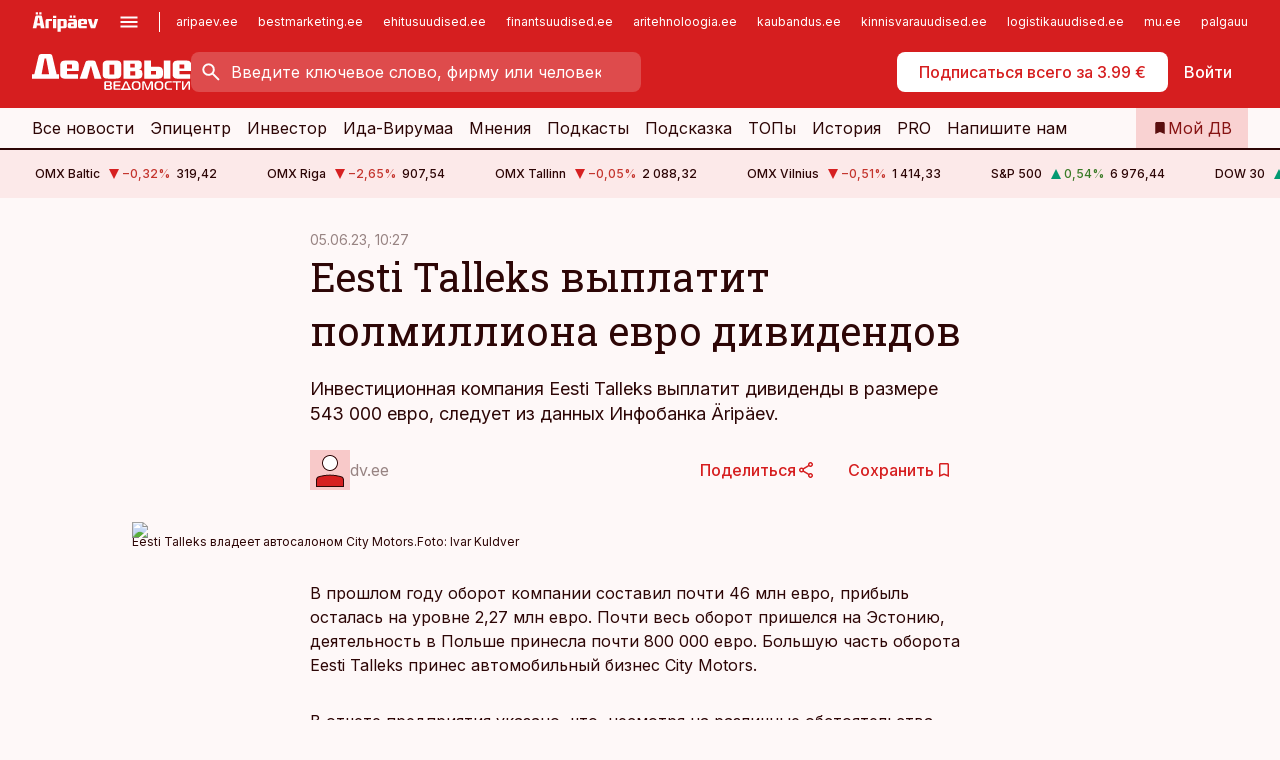

--- FILE ---
content_type: text/html; charset=utf-8
request_url: https://www.dv.ee/novosti/2023/06/05/eesti-talleks-vyplatit-polmilliona-evro-dividendov
body_size: 66496
content:
<!DOCTYPE html><html lang="ru" class="__variable_d9b83d __variable_1afa06 __variable_12cb85 __variable_aa35d3"><head><meta charSet="utf-8"/><meta name="viewport" content="width=device-width, initial-scale=1, minimum-scale=1, maximum-scale=5, viewport-fit=cover, user-scalable=yes"/><link rel="preload" href="/_next/static/media/21350d82a1f187e9-s.p.woff2" as="font" crossorigin="" type="font/woff2"/><link rel="preload" href="/_next/static/media/9f0283fb0a17d415-s.p.woff2" as="font" crossorigin="" type="font/woff2"/><link rel="preload" href="/_next/static/media/a88c13d5f58b71d4-s.p.woff2" as="font" crossorigin="" type="font/woff2"/><link rel="preload" href="/_next/static/media/e4af272ccee01ff0-s.p.woff2" as="font" crossorigin="" type="font/woff2"/><link rel="preload" as="image" imageSrcSet="https://static-img.aripaev.ee/?type=preview&amp;uuid=12d9ded8-a2e5-58a2-9ff3-51b630f77267&amp;width=640&amp;q=70 640w, https://static-img.aripaev.ee/?type=preview&amp;uuid=12d9ded8-a2e5-58a2-9ff3-51b630f77267&amp;width=750&amp;q=70 750w, https://static-img.aripaev.ee/?type=preview&amp;uuid=12d9ded8-a2e5-58a2-9ff3-51b630f77267&amp;width=828&amp;q=70 828w, https://static-img.aripaev.ee/?type=preview&amp;uuid=12d9ded8-a2e5-58a2-9ff3-51b630f77267&amp;width=1080&amp;q=70 1080w, https://static-img.aripaev.ee/?type=preview&amp;uuid=12d9ded8-a2e5-58a2-9ff3-51b630f77267&amp;width=1200&amp;q=70 1200w, https://static-img.aripaev.ee/?type=preview&amp;uuid=12d9ded8-a2e5-58a2-9ff3-51b630f77267&amp;width=1920&amp;q=70 1920w, https://static-img.aripaev.ee/?type=preview&amp;uuid=12d9ded8-a2e5-58a2-9ff3-51b630f77267&amp;width=2048&amp;q=70 2048w, https://static-img.aripaev.ee/?type=preview&amp;uuid=12d9ded8-a2e5-58a2-9ff3-51b630f77267&amp;width=3840&amp;q=70 3840w" imageSizes="(min-width: 1px) 100vw, 100vw" fetchPriority="high"/><link rel="stylesheet" href="/_next/static/css/193ca727a39148d1.css" data-precedence="next"/><link rel="stylesheet" href="/_next/static/css/52723f30e92eee9f.css" data-precedence="next"/><link rel="stylesheet" href="/_next/static/css/364ab38700cab676.css" data-precedence="next"/><link rel="stylesheet" href="/_next/static/css/ef69ab996cc4ef43.css" data-precedence="next"/><link rel="stylesheet" href="/_next/static/css/cfa60dcf5cbd8547.css" data-precedence="next"/><link rel="stylesheet" href="/_next/static/css/2001c5ecabd226f0.css" data-precedence="next"/><link rel="stylesheet" href="/_next/static/css/f53fc1951aefa4e6.css" data-precedence="next"/><link rel="stylesheet" href="/_next/static/css/015ada6ba5fe6a03.css" data-precedence="next"/><link rel="stylesheet" href="/_next/static/css/0f180bd48b9a8a37.css" data-precedence="next"/><link rel="stylesheet" href="/_next/static/css/0a858686af57db11.css" data-precedence="next"/><link rel="stylesheet" href="/_next/static/css/c619072c5689294b.css" data-precedence="next"/><link rel="stylesheet" href="/_next/static/css/2cfba95207bc9f18.css" data-precedence="next"/><link rel="stylesheet" href="/_next/static/css/029d5fff5a79fb66.css" data-precedence="next"/><link rel="stylesheet" href="/_next/static/css/145cb3986e47692b.css" data-precedence="next"/><link rel="stylesheet" href="/_next/static/css/abeee01cf18e9b20.css" data-precedence="next"/><link rel="stylesheet" href="/_next/static/css/0e1bc87536d60fd1.css" data-precedence="next"/><link rel="stylesheet" href="/_next/static/css/e4a1f3f4cc1a1330.css" data-precedence="next"/><link rel="stylesheet" href="/_next/static/css/8c6658ca32352202.css" data-precedence="next"/><link rel="preload" as="script" fetchPriority="low" href="/_next/static/chunks/webpack-39b6ebcc1f948145.js"/><script src="/_next/static/chunks/fd9d1056-10e5c93cd413df2f.js" async=""></script><script src="/_next/static/chunks/396464d2-87a25291feed4e3c.js" async=""></script><script src="/_next/static/chunks/7049-f73b85a2adefcf0b.js" async=""></script><script src="/_next/static/chunks/main-app-7a88414134c5d496.js" async=""></script><script src="/_next/static/chunks/aaea2bcf-18d09baeed62d53d.js" async=""></script><script src="/_next/static/chunks/5910-f5efdbfb510c5f6a.js" async=""></script><script src="/_next/static/chunks/5342-19ba4bc98a916bcc.js" async=""></script><script src="/_next/static/chunks/1226-117b1197ddf7aad9.js" async=""></script><script src="/_next/static/chunks/7588-82f3a1fbac97a4cd.js" async=""></script><script src="/_next/static/chunks/app/global-error-20303be09b9714b7.js" async=""></script><script src="/_next/static/chunks/5878-1525aeac28fcdf88.js" async=""></script><script src="/_next/static/chunks/4075-c93ea2025da5b6a7.js" async=""></script><script src="/_next/static/chunks/5434-828496ffa0f86d7a.js" async=""></script><script src="/_next/static/chunks/1652-56bf1ce5ade1c9ac.js" async=""></script><script src="/_next/static/chunks/7562-73ccc63c5dedcf21.js" async=""></script><script src="/_next/static/chunks/7380-318bba68fdea191f.js" async=""></script><script src="/_next/static/chunks/5134-55a0c52474635517.js" async=""></script><script src="/_next/static/chunks/7131-78f3e1231e69c364.js" async=""></script><script src="/_next/static/chunks/7492-a181da6c137f390e.js" async=""></script><script src="/_next/static/chunks/7560-456b4735b1f3cf97.js" async=""></script><script src="/_next/static/chunks/app/%5BchannelId%5D/%5Baccess%5D/layout-fc2eb576a4f173b1.js" async=""></script><script src="/_next/static/chunks/ca377847-5847564181f9946f.js" async=""></script><script src="/_next/static/chunks/6989-725cd192b49ac8b8.js" async=""></script><script src="/_next/static/chunks/7126-f955765d6cea943c.js" async=""></script><script src="/_next/static/chunks/4130-ed04dcb36842f70f.js" async=""></script><script src="/_next/static/chunks/7940-32f152e534110b79.js" async=""></script><script src="/_next/static/chunks/3390-55451101827074e9.js" async=""></script><script src="/_next/static/chunks/4398-b011a1211a61352c.js" async=""></script><script src="/_next/static/chunks/304-49a9dcfb59f66b61.js" async=""></script><script src="/_next/static/chunks/9860-7a7832ede3559423.js" async=""></script><script src="/_next/static/chunks/app/%5BchannelId%5D/%5Baccess%5D/internal/article/%5B...slug%5D/page-f0376f1cae323c1c.js" async=""></script><script src="/_next/static/chunks/app/%5BchannelId%5D/%5Baccess%5D/error-9e9a1caedd0e0db1.js" async=""></script><script src="/_next/static/chunks/app/%5BchannelId%5D/%5Baccess%5D/not-found-0f9f27357115a493.js" async=""></script><link rel="preload" href="https://log-in.aripaev.ee/index.js" as="script"/><meta name="theme-color" content="#D61E1F"/><meta name="color-scheme" content="only light"/><title>Eesti Talleks выплатит полмиллиона евро дивидендов</title><meta name="description" content="Eesti Talleks выплатит полмиллиона евро дивидендов. Инвестиционная компания Eesti Talleks выплатит дивиденды в размере 543 000 евро, следует из данных Инфобанка Äripäev. Автомобили, Дивиденды."/><link rel="manifest" href="/manifest/dv.json" crossorigin="use-credentials"/><link rel="canonical" href="https://www.dv.ee/novosti/2023/06/05/eesti-talleks-vyplatit-polmilliona-evro-dividendov"/><meta name="format-detection" content="telephone=no, address=no, email=no"/><meta name="apple-mobile-web-app-capable" content="yes"/><meta name="apple-mobile-web-app-title" content="Деловые ведомости"/><link href="/favicons/dv/apple-touch-startup-image-768x1004.png" rel="apple-touch-startup-image"/><link href="/favicons/dv/apple-touch-startup-image-1536x2008.png" media="(device-width: 768px) and (device-height: 1024px)" rel="apple-touch-startup-image"/><meta name="apple-mobile-web-app-status-bar-style" content="black-translucent"/><meta property="og:title" content="Eesti Talleks выплатит полмиллиона евро дивидендов"/><meta property="og:description" content="Eesti Talleks выплатит полмиллиона евро дивидендов. Инвестиционная компания Eesti Talleks выплатит дивиденды в размере 543 000 евро, следует из данных Инфобанка Äripäev. Автомобили, Дивиденды."/><meta property="og:url" content="https://www.dv.ee/novosti/2023/06/05/eesti-talleks-vyplatit-polmilliona-evro-dividendov"/><meta property="og:site_name" content="Деловые ведомости"/><meta property="og:locale" content="ru_RU"/><meta property="og:image" content="https://static-img.aripaev.ee/?type=preview&amp;uuid=12d9ded8-a2e5-58a2-9ff3-51b630f77267&amp;width=1200&amp;q=85"/><meta property="og:image:width" content="1200"/><meta property="og:type" content="website"/><meta name="twitter:card" content="summary_large_image"/><meta name="twitter:site" content="@dv__ee"/><meta name="twitter:creator" content="@dv__ee"/><meta name="twitter:title" content="Eesti Talleks выплатит полмиллиона евро дивидендов"/><meta name="twitter:description" content="Eesti Talleks выплатит полмиллиона евро дивидендов. Инвестиционная компания Eesti Talleks выплатит дивиденды в размере 543 000 евро, следует из данных Инфобанка Äripäev. Автомобили, Дивиденды."/><meta name="twitter:image" content="https://static-img.aripaev.ee/?type=preview&amp;uuid=12d9ded8-a2e5-58a2-9ff3-51b630f77267&amp;width=1200&amp;q=85"/><meta name="twitter:image:width" content="1200"/><link rel="shortcut icon" href="/favicons/dv/favicon.ico"/><link rel="icon" href="/favicons/dv/favicon.ico"/><link rel="apple-touch-icon" href="/favicons/dv/apple-touch-icon-180x180.png"/><link rel="apple-touch-icon-precomposed" href="/favicons/dv/apple-touch-icon-180x180.png"/><meta name="next-size-adjust"/><script src="/_next/static/chunks/polyfills-42372ed130431b0a.js" noModule=""></script></head><body><script>(self.__next_s=self.__next_s||[]).push([0,{"children":"\n        window.nativeEvents = [];\n        window.nativeListeners = [];\n        window.addEventListener('aripaev.ee:nativeApiAttached', (e) => {\n          window.nativeEvents.push(e);\n          window.nativeListeners.forEach((l) => l(e));\n        });\n        window.addNativeListener = (listener) => {\n          window.nativeListeners.push(listener);\n          window.nativeEvents.forEach((e) => listener(e));\n        };\n      ","id":"__native_attach"}])</script><style type="text/css">:root:root {
  --theme: dv;

  --site-bg: #FEF8F8;
  --site-bg-original: #FEF8F8;

  --color-text: var(--color-primary-900);
}
</style><div id="login-container"></div><div id="__next"><div class="styles_site-hat__KmxJ_"><div class="styles_site-hat__inner__NT2Fd"><div id="Panorama_1" class="styles_site-hat__ad-slot__6OIXn"></div></div></div><div class="styles_header__sentinel-pre__ZLTsJ"></div><div class="styles_header__4AYpa"><b></b><div class="styles_header__wrap1__C6qUJ"><div class="styles_header__wrap2__vgkJ1"><div class="styles_header__main__4NeBW"><div class="styles_header__main__limiter__1bF8W"><div class="styles_sites__MzlGA styles_hidden__CEocJ"><div class="styles_sites__global__0voAr"><a href="https://www.aripaev.ee" target="_blank" rel="noopener noreferrer"><svg xmlns="http://www.w3.org/2000/svg" height="20" width="67" class="icon logotype-aripaev" viewBox="0 0 512 155"><path fill="#d61e1f" d="M43.18 1.742H25.822v17.917H43.18zm21.86 124.857-4.1-22.295H34.283l-3.977 22.295H1.974l19.33-88.048c2.25-10.153 5.077-11.567 16.643-11.567H58.55c11.846 0 13.817.855 16.224 11.706l19.33 87.908zM50.507 44.762h-5.792l-7.746 41.625h21.249zm18.771-43.02H51.92v17.917h17.358zM306.626 27.3h-17.358v17.916h17.358zm26.117 0h-17.359v17.916h17.359zm-206.05 42.864V126.6h-25.959V71.28c0-10.851 5.076-17.759 17.917-17.759h32.309v16.643zm32.344-23.43V28.399h26.168v18.335zm26.168 79.866h-26.168V53.503h26.168zm62.594.001h-27.651v26.657h-25.68V53.521h53.61c12.84 0 17.777 6.629 17.777 17.917v37.229c0 11.863-5.076 17.934-18.056 17.934m-7.903-56.576h-19.888v39.915h19.888zm93.508 56.576s-17.636.279-21.3.279-21.162-.279-21.162-.279c-11.287-.157-17.638-5.513-17.638-17.934v-9.735c0-15.23 9.735-17.62 17.777-17.62h27.791V69.449h-39.357V53.521h47.539c14.671 0 17.778 8.88 17.778 17.62v39.793c0 11.846-3.49 15.509-11.429 15.701zM319.31 96.019h-20.935v14.707h20.935zm59.664-.611v13.573h41.066v17.62h-49.109c-14.671 0-17.759-9.752-17.759-17.777V72.188c0-11.845 5.774-18.475 17.618-18.614 0 0 13.958-.297 17.638-.297 3.683 0 17.445.297 17.445.297 12.424.14 17.36 6.193 17.36 17.76v24.127h-44.258zm18.35-26.552h-18.492v16.922h18.492zm88.714 57.727h-34.003l-23.987-73.079h28.227l12.682 50.086h2.13l12.682-50.086h26.257z" class="logotype"></path></svg></a><button title="Открыть меню" type="button"><svg fill="none" xmlns="http://www.w3.org/2000/svg" height="20" width="20" class="icon menu" viewBox="0 0 20 20"><path fill="#2D0606" d="M3 14.5V13h14v1.5zm0-3.75v-1.5h14v1.5zM3 7V5.5h14V7z"></path></svg></button></div><div class="styles_sites__main__Z77Aw"><ul class="styles_sites__list__ue3ny"><li class=""><a href="https://www.aripaev.ee?utm_source=dv.ee&amp;utm_medium=pais" target="_blank" draggable="false" rel="noopener noreferrer">aripaev.ee</a></li><li class=""><a href="https://bestmarketing.ee?utm_source=dv.ee&amp;utm_medium=pais" target="_blank" draggable="false" rel="noopener noreferrer">bestmarketing.ee</a></li><li class=""><a href="https://www.ehitusuudised.ee?utm_source=dv.ee&amp;utm_medium=pais" target="_blank" draggable="false" rel="noopener noreferrer">ehitusuudised.ee</a></li><li class=""><a href="https://www.finantsuudised.ee?utm_source=dv.ee&amp;utm_medium=pais" target="_blank" draggable="false" rel="noopener noreferrer">finantsuudised.ee</a></li><li class=""><a href="https://www.aritehnoloogia.ee?utm_source=dv.ee&amp;utm_medium=pais" target="_blank" draggable="false" rel="noopener noreferrer">aritehnoloogia.ee</a></li><li class=""><a href="https://www.kaubandus.ee?utm_source=dv.ee&amp;utm_medium=pais" target="_blank" draggable="false" rel="noopener noreferrer">kaubandus.ee</a></li><li class=""><a href="https://www.kinnisvarauudised.ee?utm_source=dv.ee&amp;utm_medium=pais" target="_blank" draggable="false" rel="noopener noreferrer">kinnisvarauudised.ee</a></li><li class=""><a href="https://www.logistikauudised.ee?utm_source=dv.ee&amp;utm_medium=pais" target="_blank" draggable="false" rel="noopener noreferrer">logistikauudised.ee</a></li><li class=""><a href="https://www.mu.ee?utm_source=dv.ee&amp;utm_medium=pais" target="_blank" draggable="false" rel="noopener noreferrer">mu.ee</a></li><li class=""><a href="https://www.palgauudised.ee?utm_source=dv.ee&amp;utm_medium=pais" target="_blank" draggable="false" rel="noopener noreferrer">palgauudised.ee</a></li><li class=""><a href="https://www.personaliuudised.ee?utm_source=dv.ee&amp;utm_medium=pais" target="_blank" draggable="false" rel="noopener noreferrer">personaliuudised.ee</a></li><li class=""><a href="https://www.pollumajandus.ee?utm_source=dv.ee&amp;utm_medium=pais" target="_blank" draggable="false" rel="noopener noreferrer">pollumajandus.ee</a></li><li class=""><a href="https://www.raamatupidaja.ee?utm_source=dv.ee&amp;utm_medium=pais" target="_blank" draggable="false" rel="noopener noreferrer">raamatupidaja.ee</a></li><li class=""><a href="https://www.toostusuudised.ee?utm_source=dv.ee&amp;utm_medium=pais" target="_blank" draggable="false" rel="noopener noreferrer">toostusuudised.ee</a></li><li class=""><a href="https://www.imelineajalugu.ee?utm_source=dv.ee&amp;utm_medium=pais" target="_blank" draggable="false" rel="noopener noreferrer">imelineajalugu.ee</a></li><li class=""><a href="https://www.imelineteadus.ee?utm_source=dv.ee&amp;utm_medium=pais" target="_blank" draggable="false" rel="noopener noreferrer">imelineteadus.ee</a></li><li class=""><a href="https://www.kalastaja.ee?utm_source=dv.ee&amp;utm_medium=pais" target="_blank" draggable="false" rel="noopener noreferrer">kalastaja.ee</a></li></ul></div></div><div class="styles_header__row__tjBlC"><a class="styles_header__logo__LPFzl" href="/"><img alt="Деловые ведомости" loading="lazy" width="120" height="40" decoding="async" data-nimg="1" style="color:transparent" src="https://ap-cms-images.ap3.ee/DV_valge.svg"/></a><form class="styles_search___9_Xy"><span class="styles_search__icon__adECE"><svg fill="none" xmlns="http://www.w3.org/2000/svg" height="24" width="24" class="icon search" viewBox="0 0 25 24"><path fill="#fff" d="m20.06 21-6.3-6.3q-.75.6-1.724.95-.975.35-2.075.35-2.725 0-4.613-1.887Q3.461 12.225 3.461 9.5t1.887-4.612T9.961 3t4.612 1.888T16.461 9.5a6.1 6.1 0 0 1-1.3 3.8l6.3 6.3zm-10.1-7q1.875 0 3.188-1.312T14.461 9.5t-1.313-3.187T9.961 5 6.773 6.313 5.461 9.5t1.312 3.188T9.961 14"></path></svg></span><input type="text" autoComplete="off" placeholder="Введите ключевое слово, фирму или человека" title="Введите ключевое слово, фирму или человека" name="keyword" value=""/><button class="styles_search__clear__gU1eY" disabled="" title="Очистить поиск" type="button"><svg fill="none" xmlns="http://www.w3.org/2000/svg" height="24" width="24" class="icon close" viewBox="0 0 25 24"><path fill="#fff" d="m6.86 19-1.4-1.4 5.6-5.6-5.6-5.6L6.86 5l5.6 5.6 5.6-5.6 1.4 1.4-5.6 5.6 5.6 5.6-1.4 1.4-5.6-5.6z"></path></svg></button></form><div class="styles_header__buttons__HTvoj"><span class="styles_button___Dvql styles_size-default___f8ln styles_theme-white-primary__wwdx4" draggable="false"><a class="styles_button__element__i6R1c" target="_blank" rel="noopener noreferrer" href="https://kampaania.aripaev.ee/zakazatj-dv/?utm_source=dv.ee&amp;utm_medium=telli-nupp&amp;utm_campaign=proovitellimus"><span class="styles_button__inner__av3c_"><span class="styles_button__text__0QAzX"><span class="styles_button__text__row__ZW9Cl">Подписаться всего за 3.99 €</span></span></span></a></span><span class="styles_button___Dvql styles_size-default___f8ln styles_theme-white-transparent__3xBw8" draggable="false"><button class="styles_button__element__i6R1c" type="button"><span class="styles_button__inner__av3c_"><span class="styles_button__text__0QAzX"><span class="styles_button__text__row__ZW9Cl">Войти</span></span></span></button></span></div></div></div><div class="styles_burger-menu__NxbcX" inert=""><div class="styles_burger-menu__inner__G_A7a"><div class="styles_burger-menu__limiter__Z8WPT"><ul class="styles_burger-menu__sections__WMdfc"><li><div class="styles_burger-menu__title__FISxC">Тематические порталы</div><ul class="styles_burger-menu__sections__links__erXEP styles_split__ABuE1"><li><a target="_blank" rel="noopener noreferrer" href="https://www.aripaev.ee?utm_source=dv.ee&amp;utm_medium=pais">aripaev.ee</a></li><li><a target="_blank" rel="noopener noreferrer" href="https://www.bestmarketing.ee?utm_source=dv.ee&amp;utm_medium=pais">bestmarketing.ee</a></li><li><a target="_blank" rel="noopener noreferrer" href="https://www.ehitusuudised.ee?utm_source=dv.ee&amp;utm_medium=pais">ehitusuudised.ee</a></li><li><a target="_blank" rel="noopener noreferrer" href="https://www.finantsuudised.ee?utm_source=dv.ee&amp;utm_medium=pais">finantsuudised.ee</a></li><li><a target="_blank" rel="noopener noreferrer" href="https://www.aritehnoloogia.ee?utm_source=dv.ee&amp;utm_medium=pais">aritehnoloogia.ee</a></li><li><a target="_blank" rel="noopener noreferrer" href="https://www.kaubandus.ee?utm_source=dv.ee&amp;utm_medium=pais">kaubandus.ee</a></li><li><a target="_blank" rel="noopener noreferrer" href="https://www.kinnisvarauudised.ee?utm_source=dv.ee&amp;utm_medium=pais">kinnisvarauudised.ee</a></li><li><a target="_blank" rel="noopener noreferrer" href="https://www.logistikauudised.ee?utm_source=dv.ee&amp;utm_medium=pais">logistikauudised.ee</a></li><li><a target="_blank" rel="noopener noreferrer" href="https://www.mu.ee?utm_source=dv.ee&amp;utm_medium=pais">mu.ee</a></li><li><a target="_blank" rel="noopener noreferrer" href="https://www.palgauudised.ee?utm_source=dv.ee&amp;utm_medium=pais">palgauudised.ee</a></li><li><a target="_blank" rel="noopener noreferrer" href="https://www.personaliuudised.ee?utm_source=dv.ee&amp;utm_medium=pais">personaliuudised.ee</a></li><li><a target="_blank" rel="noopener noreferrer" href="https://www.pollumajandus.ee?utm_source=dv.ee&amp;utm_medium=pais">pollumajandus.ee</a></li><li><a target="_blank" rel="noopener noreferrer" href="https://www.raamatupidaja.ee?utm_source=dv.ee&amp;utm_medium=pais">raamatupidaja.ee</a></li><li><a target="_blank" rel="noopener noreferrer" href="https://www.toostusuudised.ee?utm_source=dv.ee&amp;utm_medium=pais">toostusuudised.ee</a></li><li><a target="_blank" rel="noopener noreferrer" href="https://www.imelineajalugu.ee?utm_source=dv.ee&amp;utm_medium=pais">imelineajalugu.ee</a></li><li><a target="_blank" rel="noopener noreferrer" href="https://www.imelineteadus.ee?utm_source=dv.ee&amp;utm_medium=pais">imelineteadus.ee</a></li></ul></li><li><div class="styles_burger-menu__title__FISxC">Услуги и продукты</div><ul class="styles_burger-menu__sections__links__erXEP"><li><a target="_blank" rel="noopener noreferrer" href="https://pood.aripaev.ee/kategooria/venekeelsed-tooted">Обучение и конференции</a></li><li><a target="_self" href="/pdf">PDF</a></li><li><a target="_blank" rel="noopener noreferrer" href="https://infopank.ee">Инфобанк</a></li><li><a target="_self" href="https://teabevara.ee/ru">Справочники Äripäev</a></li><li><a target="_blank" rel="noopener noreferrer" href="https://videokogu.aripaev.ee/topics/16">Видеотека</a></li></ul></li></ul><div class="styles_burger-menu__sidebar__8mwqb"><ul class="styles_burger-menu__sidebar__links__ZKDyD"><li><a target="_blank" rel="noopener noreferrer" href="https://www.aripaev.ee/turunduslahendused">Реклама</a></li><li><a target="_self" href="/c/cm">Контент-маркетинг</a></li><li><a target="_blank" rel="noopener noreferrer" href="https://firma.aripaev.ee/tule-toole/">Предложения работы</a></li><li><a target="_blank" rel="noopener noreferrer" href="https://firma.aripaev.ee/">Об Äripäev</a></li></ul><ul class="styles_buttons__V_M5V styles_layout-vertical-wide__kH_p0"><li class="styles_primary__BaQ9R"><span class="styles_button___Dvql styles_size-default___f8ln styles_theme-primary__JLG_x" draggable="false"><a class="styles_button__element__i6R1c" target="_blank" rel="noopener noreferrer" href="https://iseteenindus.aripaev.ee/ru"><span class="styles_button__inner__av3c_"><span class="styles_button__text__0QAzX"><span class="styles_button__text__row__ZW9Cl">Самообслуживание</span></span></span></a></span></li></ul></div></div></div></div></div><div class="styles_header__menu__7U_6k"><div class="styles_header__menu__holder__mDgQf"><a class="styles_header__menu__logo__XcB29" draggable="false" href="/"><img alt="Деловые ведомости" loading="lazy" width="120" height="40" decoding="async" data-nimg="1" style="color:transparent" src="https://ap-cms-images.ap3.ee/DV_valge.svg"/></a><div class="styles_header__menu__scroller__KG1tj"><ul class="styles_header__menu__items___1xQ5"><li><a aria-current="false" target="_self" draggable="false" href="/search?channels=dv">Все новости</a></li><li><a aria-current="false" target="_self" draggable="false" href="/c/bigstory">Эпицентр</a></li><li><a aria-current="false" target="_self" draggable="false" href="/investor">Инвестор</a></li><li><a aria-current="false" target="_self" draggable="false" href="/t/idavirumaa">Ида-Вирумаа</a></li><li><a aria-current="false" target="_self" draggable="false" href="/c/opinion">Мнения</a></li><li><a aria-current="false" target="_self" draggable="false" href="/t/delovye-jefire">Подкасты</a></li><li><a aria-current="false" target="_self" draggable="false" href="/c/useful">Подсказка</a></li><li><a aria-current="false" target="_self" draggable="false" href="/c/top">ТОПы</a></li><li><a aria-current="false" target="_self" draggable="false" href="https://www.dv.ee/t/delovaja-istorija">История</a></li><li><a aria-current="false" target="_blank" rel="noopener noreferrer" draggable="false" href="https://www.aripaev.ee/pro">PRO</a></li><li><a href="https://www.dv.ee/#send_hint" draggable="false">Напишите нам</a></li></ul></div><a class="styles_header__menu__bookmarks__qWw9R" aria-current="false" draggable="false" href="/moja-lenta-novostej"><svg fill="none" xmlns="http://www.w3.org/2000/svg" height="16" width="16" class="icon bookmark-filled" viewBox="0 0 24 24"><path fill="#2D0606" d="M5 21V5q0-.824.588-1.412A1.93 1.93 0 0 1 7 3h10q.824 0 1.413.587Q19 4.176 19 5v16l-7-3z"></path></svg><span>Мой ДВ</span></a></div></div></div></div></div><div class="styles_header__sentinel-post__lzp4A"></div><div class="styles_burger-menu__backdrop__1nrUr" tabindex="0" role="button" aria-pressed="true" title="Закрыть"></div><div class="styles_header__mock__CpuN_"></div><div class="styles_ticker__Yburn"><div class="styles_ticker__group__8cpAr"><ul class="styles_ticker__list__NrEgl"><li><span>OMX Baltic</span><span><svg fill="none" xmlns="http://www.w3.org/2000/svg" height="16" width="16" class="icon down-solid" viewBox="0 0 16 16"><path fill="#D61E1F" d="M3 3h10L8 13z"></path></svg><span class="text-intent-danger">−0,32<!-- -->%</span></span><span>319,42</span></li><li><span>OMX Riga</span><span><svg fill="none" xmlns="http://www.w3.org/2000/svg" height="16" width="16" class="icon down-solid" viewBox="0 0 16 16"><path fill="#D61E1F" d="M3 3h10L8 13z"></path></svg><span class="text-intent-danger">−2,65<!-- -->%</span></span><span>907,54</span></li><li><span>OMX Tallinn</span><span><svg fill="none" xmlns="http://www.w3.org/2000/svg" height="16" width="16" class="icon down-solid" viewBox="0 0 16 16"><path fill="#D61E1F" d="M3 3h10L8 13z"></path></svg><span class="text-intent-danger">−0,05<!-- -->%</span></span><span>2 088,32</span></li><li><span>OMX Vilnius</span><span><svg fill="none" xmlns="http://www.w3.org/2000/svg" height="16" width="16" class="icon down-solid" viewBox="0 0 16 16"><path fill="#D61E1F" d="M3 3h10L8 13z"></path></svg><span class="text-intent-danger">−0,51<!-- -->%</span></span><span>1 414,33</span></li><li><span>S&amp;P 500</span><span><svg fill="none" xmlns="http://www.w3.org/2000/svg" height="16" width="16" class="icon up-solid" viewBox="0 0 16 16"><path fill="#009971" d="M3 13h10L8 3z"></path></svg><span class="text-intent-success">0,54<!-- -->%</span></span><span>6 976,44</span></li><li><span>DOW 30</span><span><svg fill="none" xmlns="http://www.w3.org/2000/svg" height="16" width="16" class="icon up-solid" viewBox="0 0 16 16"><path fill="#009971" d="M3 13h10L8 3z"></path></svg><span class="text-intent-success">1,05<!-- -->%</span></span><span>49 407,66</span></li><li><span>Nasdaq </span><span><svg fill="none" xmlns="http://www.w3.org/2000/svg" height="16" width="16" class="icon up-solid" viewBox="0 0 16 16"><path fill="#009971" d="M3 13h10L8 3z"></path></svg><span class="text-intent-success">0,56<!-- -->%</span></span><span>23 592,11</span></li><li><span>FTSE 100</span><span><svg fill="none" xmlns="http://www.w3.org/2000/svg" height="16" width="16" class="icon up-solid" viewBox="0 0 16 16"><path fill="#009971" d="M3 13h10L8 3z"></path></svg><span class="text-intent-success">1,15<!-- -->%</span></span><span>10 341,56</span></li><li><span>Nikkei 225</span><span><svg fill="none" xmlns="http://www.w3.org/2000/svg" height="16" width="16" class="icon up-solid" viewBox="0 0 16 16"><path fill="#009971" d="M3 13h10L8 3z"></path></svg><span class="text-intent-success">3,86<!-- -->%</span></span><span>54 689,84</span></li><li><span>CMC Crypto 200</span><span><svg fill="none" xmlns="http://www.w3.org/2000/svg" height="16" width="16" class="icon down-solid" viewBox="0 0 16 16"><path fill="#D61E1F" d="M3 3h10L8 13z"></path></svg><span class="text-intent-danger">0,00<!-- -->%</span></span><span>0,00</span></li><li><span>USD/EUR</span><span><svg fill="none" xmlns="http://www.w3.org/2000/svg" height="16" width="16" class="icon down-solid" viewBox="0 0 16 16"><path fill="#D61E1F" d="M3 3h10L8 13z"></path></svg><span class="text-intent-danger">0,00<!-- -->%</span></span><span>0,85</span></li><li><span>GBP/EUR</span><span><svg fill="none" xmlns="http://www.w3.org/2000/svg" height="16" width="16" class="icon down-solid" viewBox="0 0 16 16"><path fill="#D61E1F" d="M3 3h10L8 13z"></path></svg><span class="text-intent-danger">0,00<!-- -->%</span></span><span>1,16</span></li><li><span>EUR/RUB</span><span><svg fill="none" xmlns="http://www.w3.org/2000/svg" height="16" width="16" class="icon down-solid" viewBox="0 0 16 16"><path fill="#D61E1F" d="M3 3h10L8 13z"></path></svg><span class="text-intent-danger">0,00<!-- -->%</span></span><span>90,3</span></li></ul></div><div class="styles_ticker__group__8cpAr"><ul class="styles_ticker__list__NrEgl"><li><span>OMX Baltic</span><span><svg fill="none" xmlns="http://www.w3.org/2000/svg" height="16" width="16" class="icon down-solid" viewBox="0 0 16 16"><path fill="#D61E1F" d="M3 3h10L8 13z"></path></svg><span class="text-intent-danger">−0,32<!-- -->%</span></span><span>319,42</span></li><li><span>OMX Riga</span><span><svg fill="none" xmlns="http://www.w3.org/2000/svg" height="16" width="16" class="icon down-solid" viewBox="0 0 16 16"><path fill="#D61E1F" d="M3 3h10L8 13z"></path></svg><span class="text-intent-danger">−2,65<!-- -->%</span></span><span>907,54</span></li><li><span>OMX Tallinn</span><span><svg fill="none" xmlns="http://www.w3.org/2000/svg" height="16" width="16" class="icon down-solid" viewBox="0 0 16 16"><path fill="#D61E1F" d="M3 3h10L8 13z"></path></svg><span class="text-intent-danger">−0,05<!-- -->%</span></span><span>2 088,32</span></li><li><span>OMX Vilnius</span><span><svg fill="none" xmlns="http://www.w3.org/2000/svg" height="16" width="16" class="icon down-solid" viewBox="0 0 16 16"><path fill="#D61E1F" d="M3 3h10L8 13z"></path></svg><span class="text-intent-danger">−0,51<!-- -->%</span></span><span>1 414,33</span></li><li><span>S&amp;P 500</span><span><svg fill="none" xmlns="http://www.w3.org/2000/svg" height="16" width="16" class="icon up-solid" viewBox="0 0 16 16"><path fill="#009971" d="M3 13h10L8 3z"></path></svg><span class="text-intent-success">0,54<!-- -->%</span></span><span>6 976,44</span></li><li><span>DOW 30</span><span><svg fill="none" xmlns="http://www.w3.org/2000/svg" height="16" width="16" class="icon up-solid" viewBox="0 0 16 16"><path fill="#009971" d="M3 13h10L8 3z"></path></svg><span class="text-intent-success">1,05<!-- -->%</span></span><span>49 407,66</span></li><li><span>Nasdaq </span><span><svg fill="none" xmlns="http://www.w3.org/2000/svg" height="16" width="16" class="icon up-solid" viewBox="0 0 16 16"><path fill="#009971" d="M3 13h10L8 3z"></path></svg><span class="text-intent-success">0,56<!-- -->%</span></span><span>23 592,11</span></li><li><span>FTSE 100</span><span><svg fill="none" xmlns="http://www.w3.org/2000/svg" height="16" width="16" class="icon up-solid" viewBox="0 0 16 16"><path fill="#009971" d="M3 13h10L8 3z"></path></svg><span class="text-intent-success">1,15<!-- -->%</span></span><span>10 341,56</span></li><li><span>Nikkei 225</span><span><svg fill="none" xmlns="http://www.w3.org/2000/svg" height="16" width="16" class="icon up-solid" viewBox="0 0 16 16"><path fill="#009971" d="M3 13h10L8 3z"></path></svg><span class="text-intent-success">3,86<!-- -->%</span></span><span>54 689,84</span></li><li><span>CMC Crypto 200</span><span><svg fill="none" xmlns="http://www.w3.org/2000/svg" height="16" width="16" class="icon down-solid" viewBox="0 0 16 16"><path fill="#D61E1F" d="M3 3h10L8 13z"></path></svg><span class="text-intent-danger">0,00<!-- -->%</span></span><span>0,00</span></li><li><span>USD/EUR</span><span><svg fill="none" xmlns="http://www.w3.org/2000/svg" height="16" width="16" class="icon down-solid" viewBox="0 0 16 16"><path fill="#D61E1F" d="M3 3h10L8 13z"></path></svg><span class="text-intent-danger">0,00<!-- -->%</span></span><span>0,85</span></li><li><span>GBP/EUR</span><span><svg fill="none" xmlns="http://www.w3.org/2000/svg" height="16" width="16" class="icon down-solid" viewBox="0 0 16 16"><path fill="#D61E1F" d="M3 3h10L8 13z"></path></svg><span class="text-intent-danger">0,00<!-- -->%</span></span><span>1,16</span></li><li><span>EUR/RUB</span><span><svg fill="none" xmlns="http://www.w3.org/2000/svg" height="16" width="16" class="icon down-solid" viewBox="0 0 16 16"><path fill="#D61E1F" d="M3 3h10L8 13z"></path></svg><span class="text-intent-danger">0,00<!-- -->%</span></span><span>90,3</span></li></ul></div></div><div class="styles_body__KntQX"><div class="styles_block__x9tSr styles_theme-default__YFZfY styles_width-article__aCVgk"><div class="styles_hero__qEXNs styles_layout-default__BGcal styles_theme-default__1lqCZ styles_has-image__ILhtv"><div class="styles_hero__limiter__m_kBo"><div class="styles_hero__heading__UH2zp"><div class="styles_page-header__UZ3dH"><div class="styles_page-header__back__F3sNN"><span class="styles_button___Dvql styles_size-default___f8ln styles_theme-transparent__V6plv" draggable="false"><button class="styles_button__element__i6R1c" type="button"><span class="styles_button__inner__av3c_"><svg fill="none" xmlns="http://www.w3.org/2000/svg" height="20" width="20" class="icon styles_button__icon__ab5nT arrow-back" viewBox="0 0 20 20"><path fill="#2D0606" d="m12 18-8-8 8-8 1.417 1.417L6.833 10l6.584 6.583z"></path></svg><span class="styles_button__text__0QAzX"><span class="styles_button__text__row__ZW9Cl">Назад</span></span></span></button></span></div><div class="styles_page-header__headline__160BU"><div class="styles_page-header__headline__info__WB6e3"><ul class="styles_page-header__meta__DMVKe"><li>05.06.23, 10:27</li></ul></div><h1>Eesti Talleks выплатит полмиллиона евро дивидендов</h1></div></div></div><div class="styles_hero__main__FNdan"><div class="styles_hero__description__1SGae">Инвестиционная компания Eesti Talleks выплатит дивиденды в размере 543 000 евро, следует из данных Инфобанка Äripäev.</div><div class="styles_hero__article-tools__jStYE"><ul class="styles_hero__authors__jpHLE styles_single__zcqUq"><li><a href="/a/dvee"><svg xmlns="http://www.w3.org/2000/svg" height="40" width="40" class="icon user" viewBox="0 0 40 40"><path fill="#D61E1F" d="M0 0h40v40H0z" class="color-primary-200" opacity=".2"></path><path fill="#D61E1F" d="M6.5 29.925c0-1.508 1-2.834 2.45-3.248a40.23 40.23 0 0 1 22.1 0 3.38 3.38 0 0 1 2.45 3.248V36.5h-27z" class="color-primary-500"></path><path fill="#2D0606" d="M34 37H6v-7.074a3.9 3.9 0 0 1 2.812-3.729 40.67 40.67 0 0 1 22.375 0A3.894 3.894 0 0 1 34 29.926zM7 36h26v-6.074a2.89 2.89 0 0 0-2.088-2.769 39.7 39.7 0 0 0-21.825 0A2.89 2.89 0 0 0 7 29.926z" class="color-primary-900"></path><circle cx="20" cy="13" r="7.5" fill="#FFF"></circle><path fill="#2D0606" d="M20 21c-4.411 0-8-3.589-8-8s3.589-8 8-8 8 3.589 8 8-3.589 8-8 8m0-15c-3.86 0-7 3.14-7 7s3.14 7 7 7 7-3.14 7-7-3.141-7-7-7" class="color-primary-900"></path></svg><span class="styles_hero__authors__texts__A4Y2r"><span class="styles_hero__authors__name__9NvFS">dv.ee</span></span></a></li></ul><div class="styles_hero__tools__rTnGb"><ul class="styles_buttons__V_M5V styles_layout-default__xTC8D"><li class="styles_primary__BaQ9R"><span class="styles_button___Dvql styles_size-default___f8ln styles_theme-transparent__V6plv" draggable="false"><button class="styles_button__element__i6R1c" type="button"><span class="styles_button__inner__av3c_"><span class="styles_button__text__0QAzX"><span class="styles_button__text__row__ZW9Cl">Поделиться</span></span><svg fill="none" xmlns="http://www.w3.org/2000/svg" height="20" width="20" class="icon styles_button__icon__ab5nT share" viewBox="0 0 20 20"><path fill="#2D0606" d="M14.5 18a2.4 2.4 0 0 1-1.77-.73A2.4 2.4 0 0 1 12 15.5q0-.167.02-.302.022-.135.063-.302l-4.958-3.021a1.8 1.8 0 0 1-.737.48 2.7 2.7 0 0 1-.888.145 2.4 2.4 0 0 1-1.77-.73A2.4 2.4 0 0 1 3 10q0-1.042.73-1.77A2.4 2.4 0 0 1 5.5 7.5q.458 0 .885.156.428.156.74.469l4.958-3.02a3 3 0 0 1-.062-.303A2 2 0 0 1 12 4.5q0-1.042.73-1.77A2.4 2.4 0 0 1 14.5 2a2.4 2.4 0 0 1 1.77.73q.73.728.73 1.77t-.73 1.77A2.4 2.4 0 0 1 14.5 7q-.465 0-.889-.146a1.8 1.8 0 0 1-.736-.479l-4.958 3.02q.04.168.062.303T8 10q0 .167-.02.302-.022.135-.063.302l4.958 3.021q.313-.354.736-.49.425-.135.889-.135 1.042 0 1.77.73.73.728.73 1.77t-.73 1.77a2.4 2.4 0 0 1-1.77.73m0-12.5q.424 0 .713-.287A.97.97 0 0 0 15.5 4.5a.97.97 0 0 0-.287-.712.97.97 0 0 0-.713-.288.97.97 0 0 0-.713.288.97.97 0 0 0-.287.712q0 .424.287.713.288.287.713.287m-9 5.5q.424 0 .713-.287A.97.97 0 0 0 6.5 10a.97.97 0 0 0-.287-.713A.97.97 0 0 0 5.5 9a.97.97 0 0 0-.713.287A.97.97 0 0 0 4.5 10q0 .424.287.713.288.287.713.287m9 5.5q.424 0 .713-.288a.97.97 0 0 0 .287-.712.97.97 0 0 0-.287-.713.97.97 0 0 0-.713-.287.97.97 0 0 0-.713.287.97.97 0 0 0-.287.713q0 .424.287.712.288.288.713.288"></path></svg></span></button></span><div class="styles_button__drop__8udXq" style="position:absolute;left:0;top:0"><div class="styles_button__drop__arrow__6R3IT" style="position:absolute"></div><ul class="styles_button__drop__list__SX5ke"><li><button role="button"><div class="styles_button__drop__inner__GkG7d"><svg fill="none" xmlns="http://www.w3.org/2000/svg" height="20" width="20" class="icon logo-facebook" viewBox="0 0 20 20"><path fill="#2D0606" d="M10.834 8.333h2.5v2.5h-2.5v5.833h-2.5v-5.833h-2.5v-2.5h2.5V7.287c0-.99.311-2.242.931-2.926q.93-1.028 2.322-1.028h1.747v2.5h-1.75a.75.75 0 0 0-.75.75z"></path></svg><div>Facebook</div></div></button></li><li><button role="button"><div class="styles_button__drop__inner__GkG7d"><svg xmlns="http://www.w3.org/2000/svg" height="20" width="20" class="icon logo-twitter" viewBox="0 0 14 14"><path fill="#2D0606" fill-rule="evenodd" d="m11.261 11.507-.441-.644-3.124-4.554 3.307-3.816h-.837L7.344 5.795 5.079 2.493h-2.64l.442.644 3 4.375-3.442 3.995h.773l3.02-3.484 2.389 3.484zm-7.599-8.37 5.298 7.727h1.078L4.74 3.137z" clip-rule="evenodd"></path></svg><div>X (Twitter)</div></div></button></li><li><button role="button"><div class="styles_button__drop__inner__GkG7d"><svg fill="none" xmlns="http://www.w3.org/2000/svg" height="20" width="20" class="icon logo-linkedin" viewBox="0 0 20 20"><path fill="#2D0606" d="M6.667 15.833h-2.5V7.5h2.5zm9.166 0h-2.5v-4.451q-.002-1.739-1.232-1.738c-.65 0-1.061.323-1.268.971v5.218h-2.5s.034-7.5 0-8.333h1.973l.153 1.667h.052c.512-.834 1.331-1.399 2.455-1.399.854 0 1.545.238 2.072.834.531.598.795 1.4.795 2.525zM5.417 6.667c.713 0 1.291-.56 1.291-1.25s-.578-1.25-1.291-1.25c-.714 0-1.292.56-1.292 1.25s.578 1.25 1.292 1.25"></path></svg><div>LinkedIn</div></div></button></li><li><button role="button"><div class="styles_button__drop__inner__GkG7d"><svg fill="none" xmlns="http://www.w3.org/2000/svg" height="20" width="20" class="icon email" viewBox="0 0 20 20"><path fill="#2D0606" d="M3.5 16q-.62 0-1.06-.44A1.45 1.45 0 0 1 2 14.5V5.493q0-.62.44-1.056A1.45 1.45 0 0 1 3.5 4h13q.62 0 1.06.44.44.442.44 1.06v9.006q0 .62-.44 1.056A1.45 1.45 0 0 1 16.5 16zm6.5-5L3.5 7.27v7.23h13V7.27zm0-1.77 6.5-3.73h-13zM3.5 7.27V5.5v9z"></path></svg><div>E-mail</div></div></button></li><li><button role="button"><div class="styles_button__drop__inner__GkG7d"><svg fill="none" xmlns="http://www.w3.org/2000/svg" height="20" width="20" class="icon link" viewBox="0 0 20 20"><path fill="#1C1B1F" d="M9 14H6q-1.66 0-2.83-1.171T2 9.995t1.17-2.828T6 6h3v1.5H6a2.4 2.4 0 0 0-1.77.73A2.4 2.4 0 0 0 3.5 10q0 1.042.73 1.77.728.73 1.77.73h3zm-2-3.25v-1.5h6v1.5zM11 14v-1.5h3q1.042 0 1.77-.73.73-.728.73-1.77t-.73-1.77A2.4 2.4 0 0 0 14 7.5h-3V6h3q1.66 0 2.83 1.171T18 10.005t-1.17 2.828T14 14z"></path></svg><div>Link</div></div></button></li></ul></div></li><li class="styles_primary__BaQ9R"><span class="styles_button___Dvql styles_size-default___f8ln styles_theme-transparent__V6plv" draggable="false"><button class="styles_button__element__i6R1c" type="button"><span class="styles_button__inner__av3c_"><span class="styles_button__text__0QAzX"><span class="styles_button__text__row__ZW9Cl">Сохранить</span></span><svg fill="none" xmlns="http://www.w3.org/2000/svg" height="20" width="20" class="icon styles_button__icon__ab5nT bookmark" viewBox="0 0 20 20"><path fill="#2D0606" d="M5 17V4.5q0-.618.44-1.06Q5.883 3 6.5 3h7q.619 0 1.06.44.44.442.44 1.06V17l-5-2zm1.5-2.23 3.5-1.395 3.5 1.396V4.5h-7z"></path></svg></span></button></span></li></ul></div></div></div></div></div><div class="styles_breakout__DF1Ci styles_width-medium__e9Lrb"><div class="styles_article-image__oHI1I"><div class="styles_article-image__title-above__xLKry"></div><a href="https://static-img.aripaev.ee/?type=preview&amp;uuid=12d9ded8-a2e5-58a2-9ff3-51b630f77267" target="_blank" rel="noopener noreferrer" class="styles_article-image__holder__jEhZc" style="aspect-ratio:1.497659906396256"><img alt="Eesti Talleks владеет автосалоном City Motors." draggable="false" fetchPriority="high" decoding="async" data-nimg="fill" style="position:absolute;height:100%;width:100%;left:0;top:0;right:0;bottom:0;color:transparent" sizes="(min-width: 1px) 100vw, 100vw" srcSet="https://static-img.aripaev.ee/?type=preview&amp;uuid=12d9ded8-a2e5-58a2-9ff3-51b630f77267&amp;width=640&amp;q=70 640w, https://static-img.aripaev.ee/?type=preview&amp;uuid=12d9ded8-a2e5-58a2-9ff3-51b630f77267&amp;width=750&amp;q=70 750w, https://static-img.aripaev.ee/?type=preview&amp;uuid=12d9ded8-a2e5-58a2-9ff3-51b630f77267&amp;width=828&amp;q=70 828w, https://static-img.aripaev.ee/?type=preview&amp;uuid=12d9ded8-a2e5-58a2-9ff3-51b630f77267&amp;width=1080&amp;q=70 1080w, https://static-img.aripaev.ee/?type=preview&amp;uuid=12d9ded8-a2e5-58a2-9ff3-51b630f77267&amp;width=1200&amp;q=70 1200w, https://static-img.aripaev.ee/?type=preview&amp;uuid=12d9ded8-a2e5-58a2-9ff3-51b630f77267&amp;width=1920&amp;q=70 1920w, https://static-img.aripaev.ee/?type=preview&amp;uuid=12d9ded8-a2e5-58a2-9ff3-51b630f77267&amp;width=2048&amp;q=70 2048w, https://static-img.aripaev.ee/?type=preview&amp;uuid=12d9ded8-a2e5-58a2-9ff3-51b630f77267&amp;width=3840&amp;q=70 3840w" src="https://static-img.aripaev.ee/?type=preview&amp;uuid=12d9ded8-a2e5-58a2-9ff3-51b630f77267&amp;width=3840&amp;q=70"/></a><ul class="styles_article-image__meta__Voj9l"><li>Eesti Talleks владеет автосалоном City Motors.</li><li>Foto: <!-- -->Ivar Kuldver</li></ul></div></div><div class="styles_article-paragraph__PM82c">В прошлом году оборот компании составил почти 46 млн евро, прибыль осталась на уровне 2,27 млн евро. Почти весь оборот пришелся на Эстонию, деятельность в Польше принесла почти 800 000 евро. Большую часть оборота Eesti Talleks принес автомобильный бизнес City Motors.</div><div class="styles_article-paragraph__PM82c">В отчете предприятия указано, что, несмотря на различные обстоятельства, влияющие на мировой авторынок, компания смогла сохранить гибкость и быстро реагировала на изменения, закончив год с отличными финансовыми результатами. Основу для этого заложили решения об организации и совершенствовании автомобильного бизнеса, принятые годом-двумя ранее, утверждают в Eesti Talleks.</div><div class="styles_article-paragraph__PM82c">В прошлом году оборот автобизнеса увеличился почти до 46 миллионов евро, что на 20% больше, чем в 2021 году.</div><div class="styles_breakout__DF1Ci styles_width-limited__5U7pH"><div class="styles_banner__Dxaht styles_layout-default__CUaXN styles_has-label__6aSM8"><p class="styles_banner__label__NHyOM">Статья продолжается после рекламы</p><div class="styles_banner__inner__3pLFk"><div id="Module_1"></div></div></div></div><div class="styles_article-paragraph__PM82c">Основная деятельность компании, то есть управление и развитие собственной коммерческой недвижимости, в прошлом году осуществлялась в соответствии с ранее установленной консервативной стратегией. Заполняемость арендных помещений на более чем 97% можно считать достаточно хорошим результатом, учитывая изменение логики европейской безопасности и ее влияние на экономическое пространство в течение года, пишет компания.</div><div class="styles_article-paragraph__PM82c">Владельцами Eesti Talleks являются Кристель Сарри, Сийм Сандер Сарри и Пеэтер Вярник.</div><div class="styles_article-html-embed__A4uzA"></div><div class="styles_article-html-embed__A4uzA"></div><div class="styles_article-footer__holder__zjkRH"><div class="styles_article-footer__mBNXE"><div class="styles_article-footer__row__Tnfev"><ul class="styles_article-footer__authors__KbOHg styles_single__SdqtI"><li><a href="/a/dvee"><svg xmlns="http://www.w3.org/2000/svg" height="40" width="40" class="icon user" viewBox="0 0 40 40"><path fill="#D61E1F" d="M0 0h40v40H0z" class="color-primary-200" opacity=".2"></path><path fill="#D61E1F" d="M6.5 29.925c0-1.508 1-2.834 2.45-3.248a40.23 40.23 0 0 1 22.1 0 3.38 3.38 0 0 1 2.45 3.248V36.5h-27z" class="color-primary-500"></path><path fill="#2D0606" d="M34 37H6v-7.074a3.9 3.9 0 0 1 2.812-3.729 40.67 40.67 0 0 1 22.375 0A3.894 3.894 0 0 1 34 29.926zM7 36h26v-6.074a2.89 2.89 0 0 0-2.088-2.769 39.7 39.7 0 0 0-21.825 0A2.89 2.89 0 0 0 7 29.926z" class="color-primary-900"></path><circle cx="20" cy="13" r="7.5" fill="#FFF"></circle><path fill="#2D0606" d="M20 21c-4.411 0-8-3.589-8-8s3.589-8 8-8 8 3.589 8 8-3.589 8-8 8m0-15c-3.86 0-7 3.14-7 7s3.14 7 7 7 7-3.14 7-7-3.141-7-7-7" class="color-primary-900"></path></svg><span class="styles_article-footer__authors__texts__LRQPU"><span class="styles_article-footer__authors__name__rFJDZ">dv.ee</span><span class="styles_article-footer__authors__description__i4p81"></span></span></a></li></ul><div class="styles_article-footer__tools__lS2xs"><ul class="styles_buttons__V_M5V styles_layout-default__xTC8D"><li class="styles_primary__BaQ9R"><span class="styles_button___Dvql styles_size-default___f8ln styles_theme-transparent__V6plv" draggable="false"><button class="styles_button__element__i6R1c" type="button"><span class="styles_button__inner__av3c_"><span class="styles_button__text__0QAzX"><span class="styles_button__text__row__ZW9Cl">Поделиться</span></span><svg fill="none" xmlns="http://www.w3.org/2000/svg" height="20" width="20" class="icon styles_button__icon__ab5nT share" viewBox="0 0 20 20"><path fill="#2D0606" d="M14.5 18a2.4 2.4 0 0 1-1.77-.73A2.4 2.4 0 0 1 12 15.5q0-.167.02-.302.022-.135.063-.302l-4.958-3.021a1.8 1.8 0 0 1-.737.48 2.7 2.7 0 0 1-.888.145 2.4 2.4 0 0 1-1.77-.73A2.4 2.4 0 0 1 3 10q0-1.042.73-1.77A2.4 2.4 0 0 1 5.5 7.5q.458 0 .885.156.428.156.74.469l4.958-3.02a3 3 0 0 1-.062-.303A2 2 0 0 1 12 4.5q0-1.042.73-1.77A2.4 2.4 0 0 1 14.5 2a2.4 2.4 0 0 1 1.77.73q.73.728.73 1.77t-.73 1.77A2.4 2.4 0 0 1 14.5 7q-.465 0-.889-.146a1.8 1.8 0 0 1-.736-.479l-4.958 3.02q.04.168.062.303T8 10q0 .167-.02.302-.022.135-.063.302l4.958 3.021q.313-.354.736-.49.425-.135.889-.135 1.042 0 1.77.73.73.728.73 1.77t-.73 1.77a2.4 2.4 0 0 1-1.77.73m0-12.5q.424 0 .713-.287A.97.97 0 0 0 15.5 4.5a.97.97 0 0 0-.287-.712.97.97 0 0 0-.713-.288.97.97 0 0 0-.713.288.97.97 0 0 0-.287.712q0 .424.287.713.288.287.713.287m-9 5.5q.424 0 .713-.287A.97.97 0 0 0 6.5 10a.97.97 0 0 0-.287-.713A.97.97 0 0 0 5.5 9a.97.97 0 0 0-.713.287A.97.97 0 0 0 4.5 10q0 .424.287.713.288.287.713.287m9 5.5q.424 0 .713-.288a.97.97 0 0 0 .287-.712.97.97 0 0 0-.287-.713.97.97 0 0 0-.713-.287.97.97 0 0 0-.713.287.97.97 0 0 0-.287.713q0 .424.287.712.288.288.713.288"></path></svg></span></button></span><div class="styles_button__drop__8udXq" style="position:absolute;left:0;top:0"><div class="styles_button__drop__arrow__6R3IT" style="position:absolute"></div><ul class="styles_button__drop__list__SX5ke"><li><button role="button"><div class="styles_button__drop__inner__GkG7d"><svg fill="none" xmlns="http://www.w3.org/2000/svg" height="20" width="20" class="icon logo-facebook" viewBox="0 0 20 20"><path fill="#2D0606" d="M10.834 8.333h2.5v2.5h-2.5v5.833h-2.5v-5.833h-2.5v-2.5h2.5V7.287c0-.99.311-2.242.931-2.926q.93-1.028 2.322-1.028h1.747v2.5h-1.75a.75.75 0 0 0-.75.75z"></path></svg><div>Facebook</div></div></button></li><li><button role="button"><div class="styles_button__drop__inner__GkG7d"><svg xmlns="http://www.w3.org/2000/svg" height="20" width="20" class="icon logo-twitter" viewBox="0 0 14 14"><path fill="#2D0606" fill-rule="evenodd" d="m11.261 11.507-.441-.644-3.124-4.554 3.307-3.816h-.837L7.344 5.795 5.079 2.493h-2.64l.442.644 3 4.375-3.442 3.995h.773l3.02-3.484 2.389 3.484zm-7.599-8.37 5.298 7.727h1.078L4.74 3.137z" clip-rule="evenodd"></path></svg><div>X (Twitter)</div></div></button></li><li><button role="button"><div class="styles_button__drop__inner__GkG7d"><svg fill="none" xmlns="http://www.w3.org/2000/svg" height="20" width="20" class="icon logo-linkedin" viewBox="0 0 20 20"><path fill="#2D0606" d="M6.667 15.833h-2.5V7.5h2.5zm9.166 0h-2.5v-4.451q-.002-1.739-1.232-1.738c-.65 0-1.061.323-1.268.971v5.218h-2.5s.034-7.5 0-8.333h1.973l.153 1.667h.052c.512-.834 1.331-1.399 2.455-1.399.854 0 1.545.238 2.072.834.531.598.795 1.4.795 2.525zM5.417 6.667c.713 0 1.291-.56 1.291-1.25s-.578-1.25-1.291-1.25c-.714 0-1.292.56-1.292 1.25s.578 1.25 1.292 1.25"></path></svg><div>LinkedIn</div></div></button></li><li><button role="button"><div class="styles_button__drop__inner__GkG7d"><svg fill="none" xmlns="http://www.w3.org/2000/svg" height="20" width="20" class="icon email" viewBox="0 0 20 20"><path fill="#2D0606" d="M3.5 16q-.62 0-1.06-.44A1.45 1.45 0 0 1 2 14.5V5.493q0-.62.44-1.056A1.45 1.45 0 0 1 3.5 4h13q.62 0 1.06.44.44.442.44 1.06v9.006q0 .62-.44 1.056A1.45 1.45 0 0 1 16.5 16zm6.5-5L3.5 7.27v7.23h13V7.27zm0-1.77 6.5-3.73h-13zM3.5 7.27V5.5v9z"></path></svg><div>E-mail</div></div></button></li><li><button role="button"><div class="styles_button__drop__inner__GkG7d"><svg fill="none" xmlns="http://www.w3.org/2000/svg" height="20" width="20" class="icon link" viewBox="0 0 20 20"><path fill="#1C1B1F" d="M9 14H6q-1.66 0-2.83-1.171T2 9.995t1.17-2.828T6 6h3v1.5H6a2.4 2.4 0 0 0-1.77.73A2.4 2.4 0 0 0 3.5 10q0 1.042.73 1.77.728.73 1.77.73h3zm-2-3.25v-1.5h6v1.5zM11 14v-1.5h3q1.042 0 1.77-.73.73-.728.73-1.77t-.73-1.77A2.4 2.4 0 0 0 14 7.5h-3V6h3q1.66 0 2.83 1.171T18 10.005t-1.17 2.828T14 14z"></path></svg><div>Link</div></div></button></li></ul></div></li></ul></div></div><hr/><div class="styles_article-footer__hint__7l5yS"><b>Данная тема вас интересует?</b> Подпишитесь на ключевые слова, и вы получите уведомление, если будет опубликовано что-то новое по соответствующей теме!</div><ul class="styles_buttons__V_M5V styles_layout-tags__WpIoG"><li class="styles_primary__BaQ9R"><span class="styles_subscribe-button__L_DSD" draggable="false"><a class="styles_subscribe-button__text__WGE84" aria-busy="false" href="/t/avtomobili">Автомобили</a><button class="styles_subscribe-button__subscribe__QSVzR"><svg fill="none" xmlns="http://www.w3.org/2000/svg" height="16" width="16" class="icon add" viewBox="0 0 20 20"><path fill="#2D0606" d="M9.25 10.75H4v-1.5h5.25V4h1.5v5.25H16v1.5h-5.25V16h-1.5z"></path></svg></button></span></li><li class="styles_primary__BaQ9R"><span class="styles_subscribe-button__L_DSD" draggable="false"><a class="styles_subscribe-button__text__WGE84" aria-busy="false" href="/t/dividendy">Дивиденды</a><button class="styles_subscribe-button__subscribe__QSVzR"><svg fill="none" xmlns="http://www.w3.org/2000/svg" height="16" width="16" class="icon add" viewBox="0 0 20 20"><path fill="#2D0606" d="M9.25 10.75H4v-1.5h5.25V4h1.5v5.25H16v1.5h-5.25V16h-1.5z"></path></svg></button></span></li></ul></div><div class="styles_article-footer__left__ndX26"></div><div class="styles_article-footer__right__YFoYe"></div></div><div class="styles_block__x9tSr styles_theme-default__YFZfY styles_width-default__OAjan"><h2>Похожие статьи</h2><div class="styles_list-articles__lXJs8 styles_layout-single__gqgzJ"><div class="styles_article-card__QuUIi styles_layout-default__sDwwn styles_has-bookmark__lJAlN" draggable="false"><div class="styles_article-card__content__8qUOA"><div class="styles_article-card__info__Ll7c5"><div class="styles_article-card__info__texts__62pWT"><ul class="styles_badges__vu2mn"><li class="styles_badges__badge__iOxvm styles_theme-discrete__XbNyi">KM</li></ul><div class="styles_article-card__category__9_YMQ"><a draggable="false" href="/c/cm">Sisuturundus</a></div><ul class="styles_article-card__meta__kuDsy"><li>02.02.26, 09:17</li></ul></div><div class="styles_article-card__tools__Pal1K"><span class="styles_button-icon__vUnU2 styles_size-tiny__Zo57r styles_theme-transparent__OE289" draggable="false"><button class="styles_button-icon__element__vyPpN" type="button" title="Сохранить" aria-busy="false"><span class="styles_button-icon__inner__iTvHx"><svg fill="none" xmlns="http://www.w3.org/2000/svg" height="20" width="20" class="icon styles_button-icon__icon__TKOX4 bookmark" viewBox="0 0 20 20"><path fill="#2D0606" d="M5 17V4.5q0-.618.44-1.06Q5.883 3 6.5 3h7q.619 0 1.06.44.44.442.44 1.06V17l-5-2zm1.5-2.23 3.5-1.395 3.5 1.396V4.5h-7z"></path></svg></span></button></span></div></div><div class="styles_article-card__title__oUwh_"><a draggable="false" href="/sisuturundus/2026/02/02/forus-segodnja-ustrojstva-b-u-nichem-ne-huzhe-novyh-no-znachitelno-vygodnej-dlja-kompanii">Forus: сегодня устройства б/у ничем не хуже новых, но значительно выгодней для компании</a></div><div class="styles_article-card__lead__laEnO">Компания Forus, основными сферами деятельности которой являются недвижимость и услуги безопасности, внимательно следит за устойчивостью своего цифрового присутствия и работы. Большую роль в этом играет вторичное использование оборудования, заодно позволяя контролировать расходы без ущерба для качества.</div></div></div></div></div></div><div class="styles_block__x9tSr styles_theme-default__YFZfY styles_width-default__OAjan"><div class="styles_banner__Dxaht styles_layout-default__CUaXN"><div class="styles_banner__inner__3pLFk"><div id="Marketing_1"></div></div></div><div class="styles_layout-split__Y3nGu styles_layout-parallel__FuchJ"><div class="styles_well__lbZo7 styles_theme-lightest__40oE_ styles_intent-default__l5RCe undefined column-span-2 row-span-5"><div class="styles_scrollable__KGCvB styles_noshadows__N_31I styles_horizontal__8eM94"><div class="styles_scrollable__scroller__7DqVh styles_noscroll__QUXT2"><div class="styles_scrollable__shadow-left__5eakW"></div><div class="styles_scrollable__sentinel-left__gH7U9"></div><div class="styles_tabs__ILbqZ styles_theme-well__EhWam styles_layout-default__oWCN9"><ul class="styles_tabs__list__emVDM"><li><a href="#" draggable="false" aria-current="true"><span class="styles_tabs__list__wrapper__0v8Xm"><span class="styles_tabs__list__title__EaeDh">24 часа</span></span></a></li><li><a href="#" draggable="false" aria-current="false"><span class="styles_tabs__list__wrapper__0v8Xm"><span class="styles_tabs__list__title__EaeDh">72 часа</span></span></a></li><li><a href="#" draggable="false" aria-current="false"><span class="styles_tabs__list__wrapper__0v8Xm"><span class="styles_tabs__list__title__EaeDh">За неделю</span></span></a></li></ul></div><div class="styles_scrollable__sentinel-right__k8oKC"></div><div class="styles_scrollable__shadow-right__o05li"></div></div></div><div class="styles_well__content__9N4oZ"><h2>Самые читаемые</h2><div class="styles_list-articles__lXJs8 styles_layout-vertical__cIj3X"><div class="styles_article-card__QuUIi styles_layout-number__ClbDC styles_has-bookmark__lJAlN" draggable="false"><div class="styles_article-card__number__RGhvn">1</div><div class="styles_article-card__content__8qUOA"><div class="styles_article-card__info__Ll7c5"><div class="styles_article-card__info__texts__62pWT"><div class="styles_article-card__category__9_YMQ"><a draggable="false" href="/c/news">Новости</a></div><ul class="styles_article-card__meta__kuDsy"><li>01.02.26, 12:53</li></ul></div><div class="styles_article-card__tools__Pal1K"><span class="styles_button-icon__vUnU2 styles_size-tiny__Zo57r styles_theme-transparent__OE289" draggable="false"><button class="styles_button-icon__element__vyPpN" type="button" title="Сохранить" aria-busy="false"><span class="styles_button-icon__inner__iTvHx"><svg fill="none" xmlns="http://www.w3.org/2000/svg" height="20" width="20" class="icon styles_button-icon__icon__TKOX4 bookmark" viewBox="0 0 20 20"><path fill="#2D0606" d="M5 17V4.5q0-.618.44-1.06Q5.883 3 6.5 3h7q.619 0 1.06.44.44.442.44 1.06V17l-5-2zm1.5-2.23 3.5-1.395 3.5 1.396V4.5h-7z"></path></svg></span></button></span></div></div><div class="styles_article-card__title__oUwh_"><a draggable="false" href="/novosti/2026/02/01/vyzhivajut-tolko-edinicy-venus-club-sokrashhaet-rashody-i-dni-raboty">«Выживают только единицы»: Venus Club сокращает расходы и дни работы</a></div></div></div><div class="styles_article-card__QuUIi styles_layout-number__ClbDC styles_has-bookmark__lJAlN" draggable="false"><div class="styles_article-card__number__RGhvn">2</div><div class="styles_article-card__content__8qUOA"><div class="styles_article-card__info__Ll7c5"><div class="styles_article-card__info__texts__62pWT"><div class="styles_article-card__category__9_YMQ"><a draggable="false" href="/c/news">Новости</a></div><ul class="styles_article-card__meta__kuDsy"><li>02.02.26, 06:00</li></ul></div><div class="styles_article-card__tools__Pal1K"><span class="styles_button-icon__vUnU2 styles_size-tiny__Zo57r styles_theme-transparent__OE289" draggable="false"><button class="styles_button-icon__element__vyPpN" type="button" title="Сохранить" aria-busy="false"><span class="styles_button-icon__inner__iTvHx"><svg fill="none" xmlns="http://www.w3.org/2000/svg" height="20" width="20" class="icon styles_button-icon__icon__TKOX4 bookmark" viewBox="0 0 20 20"><path fill="#2D0606" d="M5 17V4.5q0-.618.44-1.06Q5.883 3 6.5 3h7q.619 0 1.06.44.44.442.44 1.06V17l-5-2zm1.5-2.23 3.5-1.395 3.5 1.396V4.5h-7z"></path></svg></span></button></span></div></div><div class="styles_article-card__title__oUwh_"><a draggable="false" href="/novosti/2026/01/30/stariki-razbojniki-bratja-skolotili-krupnejshee-sostojanie-v-jestonii-i-pustili-ego-na-veter">Старики-разбойники: братья сколотили крупнейшее состояние в Эстонии и пустили его на ветер</a></div></div></div><div class="styles_article-card__QuUIi styles_layout-number__ClbDC styles_has-bookmark__lJAlN" draggable="false"><div class="styles_article-card__number__RGhvn">3</div><div class="styles_article-card__content__8qUOA"><div class="styles_article-card__info__Ll7c5"><div class="styles_article-card__info__texts__62pWT"><div class="styles_article-card__category__9_YMQ"><a draggable="false" href="/c/news">Новости</a></div><ul class="styles_article-card__meta__kuDsy"><li>01.02.26, 16:55</li></ul></div><div class="styles_article-card__tools__Pal1K"><span class="styles_button-icon__vUnU2 styles_size-tiny__Zo57r styles_theme-transparent__OE289" draggable="false"><button class="styles_button-icon__element__vyPpN" type="button" title="Сохранить" aria-busy="false"><span class="styles_button-icon__inner__iTvHx"><svg fill="none" xmlns="http://www.w3.org/2000/svg" height="20" width="20" class="icon styles_button-icon__icon__TKOX4 bookmark" viewBox="0 0 20 20"><path fill="#2D0606" d="M5 17V4.5q0-.618.44-1.06Q5.883 3 6.5 3h7q.619 0 1.06.44.44.442.44 1.06V17l-5-2zm1.5-2.23 3.5-1.395 3.5 1.396V4.5h-7z"></path></svg></span></button></span></div></div><div class="styles_article-card__title__oUwh_"><a draggable="false" href="/novosti/2026/02/01/foto-korporativ-grossi-sobral-4000-chelovek-so-vsej-jestonii-oleg-gross-udivil-igroj-na-bajane"><div class="styles_article-card__icon__G6_kq"><svg xmlns="http://www.w3.org/2000/svg" height="36" width="36" class="icon camera" viewBox="0 0 48 48"><path fill="#fff" d="M41 10.35h-7.35L30 6H18l-3.65 4.35H7q-1.2 0-2.1.925T4 13.35V39q0 1.2.9 2.1T7 42h34q1.15 0 2.075-.9T44 39V13.35q0-1.15-.925-2.075c-.925-.925-1.308-.925-2.075-.925" opacity=".3"></path><path fill="#fff" d="M23.975 34.65q3.626 0 6.075-2.45t2.45-6.075c0-3.625-.817-4.433-2.45-6.05q-2.45-2.425-6.075-2.425c-3.625 0-4.433.808-6.05 2.425s-2.425 3.633-2.425 6.05.808 4.442 2.425 6.075q2.425 2.45 6.05 2.45m0-3q-2.375 0-3.925-1.575t-1.55-3.95c0-2.375.517-2.892 1.55-3.925s2.342-1.55 3.925-1.55 2.9.517 3.95 1.55q1.575 1.55 1.575 3.925c0 2.375-.525 2.9-1.575 3.95s-2.367 1.575-3.95 1.575M7 42q-1.2 0-2.1-.9T4 39V13.35q0-1.15.9-2.075T7 10.35h7.35L18 6h12l3.65 4.35H41q1.15 0 2.075.925T44 13.35V39q0 1.2-.925 2.1T41 42zm0-3h34V13.35h-8.75L28.6 9h-9.2l-3.65 4.35H7z"></path></svg></div>ФОТО: Корпоратив Grossi собрал 4000 человек со всей Эстонии, Олег Гросс удивил игрой на баяне</a></div></div></div><div class="styles_article-card__QuUIi styles_layout-number__ClbDC styles_has-bookmark__lJAlN" draggable="false"><div class="styles_article-card__number__RGhvn">4</div><div class="styles_article-card__content__8qUOA"><div class="styles_article-card__info__Ll7c5"><div class="styles_article-card__info__texts__62pWT"><div class="styles_article-card__category__9_YMQ"><a draggable="false" href="/c/useful">Подсказка</a></div><ul class="styles_article-card__meta__kuDsy"><li>30.01.26, 15:04</li></ul></div><div class="styles_article-card__tools__Pal1K"><span class="styles_button-icon__vUnU2 styles_size-tiny__Zo57r styles_theme-transparent__OE289" draggable="false"><button class="styles_button-icon__element__vyPpN" type="button" title="Сохранить" aria-busy="false"><span class="styles_button-icon__inner__iTvHx"><svg fill="none" xmlns="http://www.w3.org/2000/svg" height="20" width="20" class="icon styles_button-icon__icon__TKOX4 bookmark" viewBox="0 0 20 20"><path fill="#2D0606" d="M5 17V4.5q0-.618.44-1.06Q5.883 3 6.5 3h7q.619 0 1.06.44.44.442.44 1.06V17l-5-2zm1.5-2.23 3.5-1.395 3.5 1.396V4.5h-7z"></path></svg></span></button></span></div></div><div class="styles_article-card__title__oUwh_"><a draggable="false" href="/podskazka/2026/01/29/sroki-podachi-deklaracij-v-2026-godu-derzhite-svoi-nalogi-pod-kontrolem">Сроки подачи деклараций в 2026 году. Держите свои налоги под контролем</a></div></div></div><div class="styles_article-card__QuUIi styles_layout-number__ClbDC styles_has-bookmark__lJAlN" draggable="false"><div class="styles_article-card__number__RGhvn">5</div><div class="styles_article-card__content__8qUOA"><div class="styles_article-card__info__Ll7c5"><div class="styles_article-card__info__texts__62pWT"><div class="styles_article-card__category__9_YMQ"><a draggable="false" href="/c/news">Новости</a></div><ul class="styles_article-card__meta__kuDsy"><li>31.01.26, 15:32</li></ul></div><div class="styles_article-card__tools__Pal1K"><span class="styles_button-icon__vUnU2 styles_size-tiny__Zo57r styles_theme-transparent__OE289" draggable="false"><button class="styles_button-icon__element__vyPpN" type="button" title="Сохранить" aria-busy="false"><span class="styles_button-icon__inner__iTvHx"><svg fill="none" xmlns="http://www.w3.org/2000/svg" height="20" width="20" class="icon styles_button-icon__icon__TKOX4 bookmark" viewBox="0 0 20 20"><path fill="#2D0606" d="M5 17V4.5q0-.618.44-1.06Q5.883 3 6.5 3h7q.619 0 1.06.44.44.442.44 1.06V17l-5-2zm1.5-2.23 3.5-1.395 3.5 1.396V4.5h-7z"></path></svg></span></button></span></div></div><div class="styles_article-card__title__oUwh_"><a draggable="false" href="/novosti/2026/01/31/izvestnyj-zoomagazin-ushel-v-ubytok"><div class="styles_article-card__icon__G6_kq"><svg xmlns="http://www.w3.org/2000/svg" height="36" width="36" class="icon chart" viewBox="0 0 48 48"><path fill="#fff" d="M5.897 34.558h6.759v8.449H5.897zm10.139-10.139h6.759v18.587h-6.759zm10.138 3.38h6.759v15.208h-6.759zM36.313 15.97h6.759v27.036h-6.759z"></path><path fill="#fff" d="m6.866 31.572-1.938-1.633 14.195-16.856 9.738 5.503L40.854 4.994l1.901 1.676-13.353 15.133-9.694-5.48z"></path></svg></div>Известный зоомагазин ушел в убыток</a></div></div></div><div class="styles_article-card__QuUIi styles_layout-number__ClbDC styles_has-bookmark__lJAlN" draggable="false"><div class="styles_article-card__number__RGhvn">6</div><div class="styles_article-card__content__8qUOA"><div class="styles_article-card__info__Ll7c5"><div class="styles_article-card__info__texts__62pWT"><div class="styles_article-card__category__9_YMQ"><a draggable="false" href="/c/news">Новости</a></div><ul class="styles_article-card__meta__kuDsy"><li>30.01.26, 18:52</li></ul></div><div class="styles_article-card__tools__Pal1K"><span class="styles_button-icon__vUnU2 styles_size-tiny__Zo57r styles_theme-transparent__OE289" draggable="false"><button class="styles_button-icon__element__vyPpN" type="button" title="Сохранить" aria-busy="false"><span class="styles_button-icon__inner__iTvHx"><svg fill="none" xmlns="http://www.w3.org/2000/svg" height="20" width="20" class="icon styles_button-icon__icon__TKOX4 bookmark" viewBox="0 0 20 20"><path fill="#2D0606" d="M5 17V4.5q0-.618.44-1.06Q5.883 3 6.5 3h7q.619 0 1.06.44.44.442.44 1.06V17l-5-2zm1.5-2.23 3.5-1.395 3.5 1.396V4.5h-7z"></path></svg></span></button></span></div></div><div class="styles_article-card__title__oUwh_"><a draggable="false" href="/novosti/2026/01/30/izvestnyj-proizvoditel-okon-zakrylsja-rukovodstvo-kompanii-prodolzhit-rabotu-v-firme-heleniusa"><div class="styles_article-card__icon__G6_kq"><svg xmlns="http://www.w3.org/2000/svg" height="36" width="36" class="icon chart" viewBox="0 0 48 48"><path fill="#fff" d="M5.897 34.558h6.759v8.449H5.897zm10.139-10.139h6.759v18.587h-6.759zm10.138 3.38h6.759v15.208h-6.759zM36.313 15.97h6.759v27.036h-6.759z"></path><path fill="#fff" d="m6.866 31.572-1.938-1.633 14.195-16.856 9.738 5.503L40.854 4.994l1.901 1.676-13.353 15.133-9.694-5.48z"></path></svg></div>Известный производитель окон закрылся, руководство компании продолжит работу в фирме Хелениуса </a></div></div></div></div></div></div><div class="styles_well__lbZo7 styles_theme-lightest__40oE_ styles_intent-default__l5RCe column-span-2 row-span-5"><div class="styles_well__content__9N4oZ"><h2>Последние новости</h2><div class="styles_list-articles__lXJs8 styles_layout-vertical__cIj3X"><div class="styles_article-card__QuUIi styles_layout-default__sDwwn styles_has-bookmark__lJAlN" draggable="false"><div class="styles_article-card__content__8qUOA"><div class="styles_article-card__info__Ll7c5"><div class="styles_article-card__info__texts__62pWT"><div class="styles_article-card__category__9_YMQ"><a draggable="false" href="/c/bors">Биржа</a></div><ul class="styles_article-card__meta__kuDsy"><li>03.02.26, 07:00</li></ul></div><div class="styles_article-card__tools__Pal1K"><span class="styles_button-icon__vUnU2 styles_size-tiny__Zo57r styles_theme-transparent__OE289" draggable="false"><button class="styles_button-icon__element__vyPpN" type="button" title="Сохранить" aria-busy="false"><span class="styles_button-icon__inner__iTvHx"><svg fill="none" xmlns="http://www.w3.org/2000/svg" height="20" width="20" class="icon styles_button-icon__icon__TKOX4 bookmark" viewBox="0 0 20 20"><path fill="#2D0606" d="M5 17V4.5q0-.618.44-1.06Q5.883 3 6.5 3h7q.619 0 1.06.44.44.442.44 1.06V17l-5-2zm1.5-2.23 3.5-1.395 3.5 1.396V4.5h-7z"></path></svg></span></button></span></div></div><div class="styles_article-card__title__oUwh_"><a draggable="false" href="/birzha/2026/02/03/vkus-birzhi-vinda-zavisla-akcii-microsoft-padajut"><div class="styles_article-card__icon__G6_kq"><svg xmlns="http://www.w3.org/2000/svg" height="36" width="36" class="icon chart" viewBox="0 0 48 48"><path fill="#fff" d="M5.897 34.558h6.759v8.449H5.897zm10.139-10.139h6.759v18.587h-6.759zm10.138 3.38h6.759v15.208h-6.759zM36.313 15.97h6.759v27.036h-6.759z"></path><path fill="#fff" d="m6.866 31.572-1.938-1.633 14.195-16.856 9.738 5.503L40.854 4.994l1.901 1.676-13.353 15.133-9.694-5.48z"></path></svg></div>Вкус биржи: винда зависла? Акции Microsoft падают</a></div></div></div><div class="styles_article-card__QuUIi styles_layout-default__sDwwn styles_has-bookmark__lJAlN" draggable="false"><div class="styles_article-card__content__8qUOA"><div class="styles_article-card__info__Ll7c5"><div class="styles_article-card__info__texts__62pWT"><div class="styles_article-card__category__9_YMQ"><a draggable="false" href="/c/news">Новости</a></div><ul class="styles_article-card__meta__kuDsy"><li>03.02.26, 06:00</li></ul></div><div class="styles_article-card__tools__Pal1K"><span class="styles_button-icon__vUnU2 styles_size-tiny__Zo57r styles_theme-transparent__OE289" draggable="false"><button class="styles_button-icon__element__vyPpN" type="button" title="Сохранить" aria-busy="false"><span class="styles_button-icon__inner__iTvHx"><svg fill="none" xmlns="http://www.w3.org/2000/svg" height="20" width="20" class="icon styles_button-icon__icon__TKOX4 bookmark" viewBox="0 0 20 20"><path fill="#2D0606" d="M5 17V4.5q0-.618.44-1.06Q5.883 3 6.5 3h7q.619 0 1.06.44.44.442.44 1.06V17l-5-2zm1.5-2.23 3.5-1.395 3.5 1.396V4.5h-7z"></path></svg></span></button></span></div></div><div class="styles_article-card__title__oUwh_"><a draggable="false" href="/novosti/2026/02/03/zazevalis-i-vashi-dengi-na-schete-kanadskoj-kompanii-bank-razvodit-rukami">Зазевались – и ваши деньги на счете канадской компании. Банк разводит руками</a></div></div></div><div class="styles_article-card__QuUIi styles_layout-default__sDwwn styles_has-bookmark__lJAlN" draggable="false"><div class="styles_article-card__content__8qUOA"><div class="styles_article-card__info__Ll7c5"><div class="styles_article-card__info__texts__62pWT"><div class="styles_article-card__category__9_YMQ"><a draggable="false" href="/c/news">Новости</a></div><ul class="styles_article-card__meta__kuDsy"><li>02.02.26, 19:11</li></ul></div><div class="styles_article-card__tools__Pal1K"><span class="styles_button-icon__vUnU2 styles_size-tiny__Zo57r styles_theme-transparent__OE289" draggable="false"><button class="styles_button-icon__element__vyPpN" type="button" title="Сохранить" aria-busy="false"><span class="styles_button-icon__inner__iTvHx"><svg fill="none" xmlns="http://www.w3.org/2000/svg" height="20" width="20" class="icon styles_button-icon__icon__TKOX4 bookmark" viewBox="0 0 20 20"><path fill="#2D0606" d="M5 17V4.5q0-.618.44-1.06Q5.883 3 6.5 3h7q.619 0 1.06.44.44.442.44 1.06V17l-5-2zm1.5-2.23 3.5-1.395 3.5 1.396V4.5h-7z"></path></svg></span></button></span></div></div><div class="styles_article-card__title__oUwh_"><a draggable="false" href="/novosti/2026/02/02/ridango-posle-smeny-vladelca-zapoluchila-krupnogo-klienta-i-topmenedzherov-izza-rubezha"><div class="styles_article-card__icon__G6_kq"><svg xmlns="http://www.w3.org/2000/svg" height="36" width="36" class="icon chart" viewBox="0 0 48 48"><path fill="#fff" d="M5.897 34.558h6.759v8.449H5.897zm10.139-10.139h6.759v18.587h-6.759zm10.138 3.38h6.759v15.208h-6.759zM36.313 15.97h6.759v27.036h-6.759z"></path><path fill="#fff" d="m6.866 31.572-1.938-1.633 14.195-16.856 9.738 5.503L40.854 4.994l1.901 1.676-13.353 15.133-9.694-5.48z"></path></svg></div>Ridango после смены владельца заполучила крупного клиента и топ‑менеджеров из‑за рубежа</a></div></div></div><div class="styles_article-card__QuUIi styles_layout-default__sDwwn styles_has-bookmark__lJAlN" draggable="false"><div class="styles_article-card__content__8qUOA"><div class="styles_article-card__info__Ll7c5"><div class="styles_article-card__info__texts__62pWT"><div class="styles_article-card__category__9_YMQ"><a draggable="false" href="/c/news">Новости</a></div><ul class="styles_article-card__meta__kuDsy"><li>02.02.26, 18:55</li></ul></div><div class="styles_article-card__tools__Pal1K"><span class="styles_button-icon__vUnU2 styles_size-tiny__Zo57r styles_theme-transparent__OE289" draggable="false"><button class="styles_button-icon__element__vyPpN" type="button" title="Сохранить" aria-busy="false"><span class="styles_button-icon__inner__iTvHx"><svg fill="none" xmlns="http://www.w3.org/2000/svg" height="20" width="20" class="icon styles_button-icon__icon__TKOX4 bookmark" viewBox="0 0 20 20"><path fill="#2D0606" d="M5 17V4.5q0-.618.44-1.06Q5.883 3 6.5 3h7q.619 0 1.06.44.44.442.44 1.06V17l-5-2zm1.5-2.23 3.5-1.395 3.5 1.396V4.5h-7z"></path></svg></span></button></span></div></div><div class="styles_article-card__title__oUwh_"><a draggable="false" href="/novosti/2026/02/02/nachato-ugolovnoe-delo-protiv-izvestnogo-v-voennoj-sfere-predprinimatelja-on-ne-sobljudal-zakony-a-zloupotrebljal-imi">Начато уголовное дело против известного в военной сфере предпринимателя. «Он не соблюдал законы, а злоупотреблял ими»</a></div></div></div><div class="styles_article-card__QuUIi styles_layout-default__sDwwn styles_has-bookmark__lJAlN" draggable="false"><div class="styles_article-card__content__8qUOA"><div class="styles_article-card__info__Ll7c5"><div class="styles_article-card__info__texts__62pWT"><div class="styles_article-card__category__9_YMQ"><a draggable="false" href="/c/investor">Инвестор Тоомас</a></div><ul class="styles_article-card__meta__kuDsy"><li>02.02.26, 18:16</li></ul></div><div class="styles_article-card__tools__Pal1K"><span class="styles_button-icon__vUnU2 styles_size-tiny__Zo57r styles_theme-transparent__OE289" draggable="false"><button class="styles_button-icon__element__vyPpN" type="button" title="Сохранить" aria-busy="false"><span class="styles_button-icon__inner__iTvHx"><svg fill="none" xmlns="http://www.w3.org/2000/svg" height="20" width="20" class="icon styles_button-icon__icon__TKOX4 bookmark" viewBox="0 0 20 20"><path fill="#2D0606" d="M5 17V4.5q0-.618.44-1.06Q5.883 3 6.5 3h7q.619 0 1.06.44.44.442.44 1.06V17l-5-2zm1.5-2.23 3.5-1.395 3.5 1.396V4.5h-7z"></path></svg></span></button></span></div></div><div class="styles_article-card__title__oUwh_"><a draggable="false" href="/investor-toomas/2026/02/02/investor-toomas-janvar-kak-holodnyj-dush-padenie-microsoft-zametno-uhudshilo-pokazateli-mesjaca"><div class="styles_article-card__icon__G6_kq"><svg xmlns="http://www.w3.org/2000/svg" height="36" width="36" class="icon chart" viewBox="0 0 48 48"><path fill="#fff" d="M5.897 34.558h6.759v8.449H5.897zm10.139-10.139h6.759v18.587h-6.759zm10.138 3.38h6.759v15.208h-6.759zM36.313 15.97h6.759v27.036h-6.759z"></path><path fill="#fff" d="m6.866 31.572-1.938-1.633 14.195-16.856 9.738 5.503L40.854 4.994l1.901 1.676-13.353 15.133-9.694-5.48z"></path></svg></div>Инвестор Тоомас: январь как холодный душ – падение Microsoft заметно ухудшило показатели месяца</a></div><div class="styles_article-card__highlight__FJgjU">Из портфеля исчезло почти 12 000 евро</div></div></div><div class="styles_article-card__QuUIi styles_layout-default__sDwwn styles_has-bookmark__lJAlN" draggable="false"><div class="styles_article-card__content__8qUOA"><div class="styles_article-card__info__Ll7c5"><div class="styles_article-card__info__texts__62pWT"><div class="styles_article-card__category__9_YMQ"><a draggable="false" href="/c/bors">Биржа</a></div><ul class="styles_article-card__meta__kuDsy"><li>02.02.26, 17:03</li></ul></div><div class="styles_article-card__tools__Pal1K"><span class="styles_button-icon__vUnU2 styles_size-tiny__Zo57r styles_theme-transparent__OE289" draggable="false"><button class="styles_button-icon__element__vyPpN" type="button" title="Сохранить" aria-busy="false"><span class="styles_button-icon__inner__iTvHx"><svg fill="none" xmlns="http://www.w3.org/2000/svg" height="20" width="20" class="icon styles_button-icon__icon__TKOX4 bookmark" viewBox="0 0 20 20"><path fill="#2D0606" d="M5 17V4.5q0-.618.44-1.06Q5.883 3 6.5 3h7q.619 0 1.06.44.44.442.44 1.06V17l-5-2zm1.5-2.23 3.5-1.395 3.5 1.396V4.5h-7z"></path></svg></span></button></span></div></div><div class="styles_article-card__title__oUwh_"><a draggable="false" href="/birzha/2026/02/02/tri-investicionnye-strategii-v-jepohu-ii-kak-najti-perspektivnye-akcii"><div class="styles_article-card__icon__G6_kq"><svg xmlns="http://www.w3.org/2000/svg" height="36" width="36" class="icon chart" viewBox="0 0 48 48"><path fill="#fff" d="M5.897 34.558h6.759v8.449H5.897zm10.139-10.139h6.759v18.587h-6.759zm10.138 3.38h6.759v15.208h-6.759zM36.313 15.97h6.759v27.036h-6.759z"></path><path fill="#fff" d="m6.866 31.572-1.938-1.633 14.195-16.856 9.738 5.503L40.854 4.994l1.901 1.676-13.353 15.133-9.694-5.48z"></path></svg></div>Три инвестиционные стратегии в эпоху ИИ: как найти перспективные акции</a></div></div></div><div class="styles_article-card__QuUIi styles_layout-default__sDwwn styles_has-bookmark__lJAlN" draggable="false"><div class="styles_article-card__content__8qUOA"><div class="styles_article-card__info__Ll7c5"><div class="styles_article-card__info__texts__62pWT"><div class="styles_article-card__category__9_YMQ"><a draggable="false" href="/c/news">Новости</a></div><ul class="styles_article-card__meta__kuDsy"><li>02.02.26, 16:49</li></ul></div><div class="styles_article-card__tools__Pal1K"><span class="styles_button-icon__vUnU2 styles_size-tiny__Zo57r styles_theme-transparent__OE289" draggable="false"><button class="styles_button-icon__element__vyPpN" type="button" title="Сохранить" aria-busy="false"><span class="styles_button-icon__inner__iTvHx"><svg fill="none" xmlns="http://www.w3.org/2000/svg" height="20" width="20" class="icon styles_button-icon__icon__TKOX4 bookmark" viewBox="0 0 20 20"><path fill="#2D0606" d="M5 17V4.5q0-.618.44-1.06Q5.883 3 6.5 3h7q.619 0 1.06.44.44.442.44 1.06V17l-5-2zm1.5-2.23 3.5-1.395 3.5 1.396V4.5h-7z"></path></svg></span></button></span></div></div><div class="styles_article-card__title__oUwh_"><a draggable="false" href="/novosti/2026/02/02/shvedskie-zhurnalisty-rassledovavshie-delo-ob-otmyvanii-deneg-v-swedbank-fsb-sledila-i-za-jestonskimi-bankirami">Шведские журналисты, расследовавшие дело об отмывании денег в Swedbank: ФСБ следила и за эстонскими банкирами</a></div></div></div><div class="styles_article-card__QuUIi styles_layout-default__sDwwn styles_has-bookmark__lJAlN" draggable="false"><div class="styles_article-card__content__8qUOA"><div class="styles_article-card__info__Ll7c5"><div class="styles_article-card__info__texts__62pWT"><div class="styles_article-card__category__9_YMQ"><a draggable="false" href="/c/bors">Биржа</a></div><ul class="styles_article-card__meta__kuDsy"><li>02.02.26, 16:10</li></ul></div><div class="styles_article-card__tools__Pal1K"><span class="styles_button-icon__vUnU2 styles_size-tiny__Zo57r styles_theme-transparent__OE289" draggable="false"><button class="styles_button-icon__element__vyPpN" type="button" title="Сохранить" aria-busy="false"><span class="styles_button-icon__inner__iTvHx"><svg fill="none" xmlns="http://www.w3.org/2000/svg" height="20" width="20" class="icon styles_button-icon__icon__TKOX4 bookmark" viewBox="0 0 20 20"><path fill="#2D0606" d="M5 17V4.5q0-.618.44-1.06Q5.883 3 6.5 3h7q.619 0 1.06.44.44.442.44 1.06V17l-5-2zm1.5-2.23 3.5-1.395 3.5 1.396V4.5h-7z"></path></svg></span></button></span></div></div><div class="styles_article-card__title__oUwh_"><a draggable="false" href="/birzha/2026/02/02/upravljajushhij-aktivami-prodavcy-zolota-umelo-manipulirujut-ljudmi">Управляющий активами: продавцы золота умело манипулируют людьми</a></div></div></div></div></div></div></div><h2>Сейчас в фокусе</h2><div class="styles_list-articles__lXJs8 styles_layout-default__eQJEV"><div class="styles_article-card__QuUIi styles_layout-default__sDwwn styles_has-bookmark__lJAlN" draggable="false"><a class="styles_article-card__image__IFiBD" draggable="false" href="/novosti/2026/01/30/stariki-razbojniki-bratja-skolotili-krupnejshee-sostojanie-v-jestonii-i-pustili-ego-na-veter"><img draggable="false" alt="Один из братьев Муна, Яан, был спонсором строительства в Тарту церкви святого Павла по проекту Элиэля Сааринена. Это было недешево, ведь финский мастер был в ту пору одним из самых модных и высокооплачиваемых мастеров всей Европы." loading="lazy" decoding="async" data-nimg="fill" style="position:absolute;height:100%;width:100%;left:0;top:0;right:0;bottom:0;color:transparent" sizes="(max-width: 768px) 100vw, (max-width: 1280px) 100px, 280px" srcSet="https://static-img.aripaev.ee/?type=preview&amp;uuid=1c156b4d-f0e3-52e3-980b-69e025e3e24d&amp;width=640&amp;q=70 640w, https://static-img.aripaev.ee/?type=preview&amp;uuid=1c156b4d-f0e3-52e3-980b-69e025e3e24d&amp;width=750&amp;q=70 750w, https://static-img.aripaev.ee/?type=preview&amp;uuid=1c156b4d-f0e3-52e3-980b-69e025e3e24d&amp;width=828&amp;q=70 828w, https://static-img.aripaev.ee/?type=preview&amp;uuid=1c156b4d-f0e3-52e3-980b-69e025e3e24d&amp;width=1080&amp;q=70 1080w, https://static-img.aripaev.ee/?type=preview&amp;uuid=1c156b4d-f0e3-52e3-980b-69e025e3e24d&amp;width=1200&amp;q=70 1200w, https://static-img.aripaev.ee/?type=preview&amp;uuid=1c156b4d-f0e3-52e3-980b-69e025e3e24d&amp;width=1920&amp;q=70 1920w, https://static-img.aripaev.ee/?type=preview&amp;uuid=1c156b4d-f0e3-52e3-980b-69e025e3e24d&amp;width=2048&amp;q=70 2048w, https://static-img.aripaev.ee/?type=preview&amp;uuid=1c156b4d-f0e3-52e3-980b-69e025e3e24d&amp;width=3840&amp;q=70 3840w" src="https://static-img.aripaev.ee/?type=preview&amp;uuid=1c156b4d-f0e3-52e3-980b-69e025e3e24d&amp;width=3840&amp;q=70"/></a><div class="styles_article-card__content__8qUOA"><div class="styles_article-card__info__Ll7c5"><div class="styles_article-card__info__texts__62pWT"><div class="styles_article-card__category__9_YMQ"><a draggable="false" href="/c/news">Новости</a></div><ul class="styles_article-card__meta__kuDsy"><li>02.02.26, 06:00</li></ul></div><div class="styles_article-card__tools__Pal1K"><span class="styles_button-icon__vUnU2 styles_size-tiny__Zo57r styles_theme-transparent__OE289" draggable="false"><button class="styles_button-icon__element__vyPpN" type="button" title="Сохранить" aria-busy="false"><span class="styles_button-icon__inner__iTvHx"><svg fill="none" xmlns="http://www.w3.org/2000/svg" height="20" width="20" class="icon styles_button-icon__icon__TKOX4 bookmark" viewBox="0 0 20 20"><path fill="#2D0606" d="M5 17V4.5q0-.618.44-1.06Q5.883 3 6.5 3h7q.619 0 1.06.44.44.442.44 1.06V17l-5-2zm1.5-2.23 3.5-1.395 3.5 1.396V4.5h-7z"></path></svg></span></button></span></div></div><div class="styles_article-card__title__oUwh_"><a draggable="false" href="/novosti/2026/01/30/stariki-razbojniki-bratja-skolotili-krupnejshee-sostojanie-v-jestonii-i-pustili-ego-na-veter">Старики-разбойники: братья сколотили крупнейшее состояние в Эстонии и пустили его на ветер</a></div></div></div><div class="styles_article-card__QuUIi styles_layout-default__sDwwn styles_has-bookmark__lJAlN" draggable="false"><a class="styles_article-card__image__IFiBD" draggable="false" href="/jepicentr/2026/02/02/v-tartuskom-kso-podgoraet-terpenie-vkladchikov-lopnulo"><img draggable="false" alt="У расположенного в Тарту КСО уже много месяцев не хватает свободных средств." loading="lazy" decoding="async" data-nimg="fill" style="position:absolute;height:100%;width:100%;left:0;top:0;right:0;bottom:0;color:transparent" sizes="(max-width: 768px) 100vw, (max-width: 1280px) 100px, 280px" srcSet="https://static-img.aripaev.ee/?type=preview&amp;uuid=b7c40070-a008-52d2-a53c-eaa6ceec2776&amp;width=640&amp;q=70 640w, https://static-img.aripaev.ee/?type=preview&amp;uuid=b7c40070-a008-52d2-a53c-eaa6ceec2776&amp;width=750&amp;q=70 750w, https://static-img.aripaev.ee/?type=preview&amp;uuid=b7c40070-a008-52d2-a53c-eaa6ceec2776&amp;width=828&amp;q=70 828w, https://static-img.aripaev.ee/?type=preview&amp;uuid=b7c40070-a008-52d2-a53c-eaa6ceec2776&amp;width=1080&amp;q=70 1080w, https://static-img.aripaev.ee/?type=preview&amp;uuid=b7c40070-a008-52d2-a53c-eaa6ceec2776&amp;width=1200&amp;q=70 1200w, https://static-img.aripaev.ee/?type=preview&amp;uuid=b7c40070-a008-52d2-a53c-eaa6ceec2776&amp;width=1920&amp;q=70 1920w, https://static-img.aripaev.ee/?type=preview&amp;uuid=b7c40070-a008-52d2-a53c-eaa6ceec2776&amp;width=2048&amp;q=70 2048w, https://static-img.aripaev.ee/?type=preview&amp;uuid=b7c40070-a008-52d2-a53c-eaa6ceec2776&amp;width=3840&amp;q=70 3840w" src="https://static-img.aripaev.ee/?type=preview&amp;uuid=b7c40070-a008-52d2-a53c-eaa6ceec2776&amp;width=3840&amp;q=70"/></a><div class="styles_article-card__content__8qUOA"><div class="styles_article-card__info__Ll7c5"><div class="styles_article-card__info__texts__62pWT"><div class="styles_article-card__category__9_YMQ"><a draggable="false" href="/c/bigstory">Эпицентр</a></div><ul class="styles_article-card__meta__kuDsy"><li>02.02.26, 08:39</li></ul></div><div class="styles_article-card__tools__Pal1K"><span class="styles_button-icon__vUnU2 styles_size-tiny__Zo57r styles_theme-transparent__OE289" draggable="false"><button class="styles_button-icon__element__vyPpN" type="button" title="Сохранить" aria-busy="false"><span class="styles_button-icon__inner__iTvHx"><svg fill="none" xmlns="http://www.w3.org/2000/svg" height="20" width="20" class="icon styles_button-icon__icon__TKOX4 bookmark" viewBox="0 0 20 20"><path fill="#2D0606" d="M5 17V4.5q0-.618.44-1.06Q5.883 3 6.5 3h7q.619 0 1.06.44.44.442.44 1.06V17l-5-2zm1.5-2.23 3.5-1.395 3.5 1.396V4.5h-7z"></path></svg></span></button></span></div></div><div class="styles_article-card__title__oUwh_"><a draggable="false" href="/jepicentr/2026/02/02/v-tartuskom-kso-podgoraet-terpenie-vkladchikov-lopnulo">В Тартуском КСО подгорает. Терпение вкладчиков лопнуло</a></div></div></div><div class="styles_article-card__QuUIi styles_layout-default__sDwwn styles_has-bookmark__lJAlN" draggable="false"><a class="styles_article-card__image__IFiBD" draggable="false" href="/novosti/2026/02/01/foto-korporativ-grossi-sobral-4000-chelovek-so-vsej-jestonii-oleg-gross-udivil-igroj-na-bajane"><img draggable="false" alt="Вчера вечером Олег Гросс сыграл на баяне перед 4000 зрителей в спортивном холле в Раквере." loading="lazy" decoding="async" data-nimg="fill" style="position:absolute;height:100%;width:100%;left:0;top:0;right:0;bottom:0;color:transparent" sizes="(max-width: 768px) 100vw, (max-width: 1280px) 100px, 280px" srcSet="https://static-img.aripaev.ee/?type=preview&amp;uuid=a3fdf312-4d79-5991-a427-91cbe0ad333f&amp;width=640&amp;q=70 640w, https://static-img.aripaev.ee/?type=preview&amp;uuid=a3fdf312-4d79-5991-a427-91cbe0ad333f&amp;width=750&amp;q=70 750w, https://static-img.aripaev.ee/?type=preview&amp;uuid=a3fdf312-4d79-5991-a427-91cbe0ad333f&amp;width=828&amp;q=70 828w, https://static-img.aripaev.ee/?type=preview&amp;uuid=a3fdf312-4d79-5991-a427-91cbe0ad333f&amp;width=1080&amp;q=70 1080w, https://static-img.aripaev.ee/?type=preview&amp;uuid=a3fdf312-4d79-5991-a427-91cbe0ad333f&amp;width=1200&amp;q=70 1200w, https://static-img.aripaev.ee/?type=preview&amp;uuid=a3fdf312-4d79-5991-a427-91cbe0ad333f&amp;width=1920&amp;q=70 1920w, https://static-img.aripaev.ee/?type=preview&amp;uuid=a3fdf312-4d79-5991-a427-91cbe0ad333f&amp;width=2048&amp;q=70 2048w, https://static-img.aripaev.ee/?type=preview&amp;uuid=a3fdf312-4d79-5991-a427-91cbe0ad333f&amp;width=3840&amp;q=70 3840w" src="https://static-img.aripaev.ee/?type=preview&amp;uuid=a3fdf312-4d79-5991-a427-91cbe0ad333f&amp;width=3840&amp;q=70"/><div class="styles_article-card__icon__G6_kq"><svg xmlns="http://www.w3.org/2000/svg" height="36" width="36" class="icon camera" viewBox="0 0 48 48"><path fill="#fff" d="M41 10.35h-7.35L30 6H18l-3.65 4.35H7q-1.2 0-2.1.925T4 13.35V39q0 1.2.9 2.1T7 42h34q1.15 0 2.075-.9T44 39V13.35q0-1.15-.925-2.075c-.925-.925-1.308-.925-2.075-.925" opacity=".3"></path><path fill="#fff" d="M23.975 34.65q3.626 0 6.075-2.45t2.45-6.075c0-3.625-.817-4.433-2.45-6.05q-2.45-2.425-6.075-2.425c-3.625 0-4.433.808-6.05 2.425s-2.425 3.633-2.425 6.05.808 4.442 2.425 6.075q2.425 2.45 6.05 2.45m0-3q-2.375 0-3.925-1.575t-1.55-3.95c0-2.375.517-2.892 1.55-3.925s2.342-1.55 3.925-1.55 2.9.517 3.95 1.55q1.575 1.55 1.575 3.925c0 2.375-.525 2.9-1.575 3.95s-2.367 1.575-3.95 1.575M7 42q-1.2 0-2.1-.9T4 39V13.35q0-1.15.9-2.075T7 10.35h7.35L18 6h12l3.65 4.35H41q1.15 0 2.075.925T44 13.35V39q0 1.2-.925 2.1T41 42zm0-3h34V13.35h-8.75L28.6 9h-9.2l-3.65 4.35H7z"></path></svg></div></a><div class="styles_article-card__content__8qUOA"><div class="styles_article-card__info__Ll7c5"><div class="styles_article-card__info__texts__62pWT"><div class="styles_article-card__category__9_YMQ"><a draggable="false" href="/c/news">Новости</a></div><ul class="styles_article-card__meta__kuDsy"><li>01.02.26, 16:55</li></ul></div><div class="styles_article-card__tools__Pal1K"><span class="styles_button-icon__vUnU2 styles_size-tiny__Zo57r styles_theme-transparent__OE289" draggable="false"><button class="styles_button-icon__element__vyPpN" type="button" title="Сохранить" aria-busy="false"><span class="styles_button-icon__inner__iTvHx"><svg fill="none" xmlns="http://www.w3.org/2000/svg" height="20" width="20" class="icon styles_button-icon__icon__TKOX4 bookmark" viewBox="0 0 20 20"><path fill="#2D0606" d="M5 17V4.5q0-.618.44-1.06Q5.883 3 6.5 3h7q.619 0 1.06.44.44.442.44 1.06V17l-5-2zm1.5-2.23 3.5-1.395 3.5 1.396V4.5h-7z"></path></svg></span></button></span></div></div><div class="styles_article-card__title__oUwh_"><a draggable="false" href="/novosti/2026/02/01/foto-korporativ-grossi-sobral-4000-chelovek-so-vsej-jestonii-oleg-gross-udivil-igroj-na-bajane">ФОТО: Корпоратив Grossi собрал 4000 человек со всей Эстонии, Олег Гросс удивил игрой на баяне</a></div></div></div><div class="styles_article-card__QuUIi styles_layout-default__sDwwn styles_has-bookmark__lJAlN" draggable="false"><a class="styles_article-card__image__IFiBD" draggable="false" href="/novosti/2026/02/02/jurist-podozrevaet-narushenie-tartuskoe-kso-vydalo-firme-predsedatelja-soveta-vysokoriskovyj-kredit"><img draggable="false" alt="Председатель совета Тартуского кредитно-сберегательного общества Харри Раудвере говорит, что бывшим руководителем кооператива Андро Роосом движут личная месть и злость. «Он еще сказал, что нужно отозвать весь совет. На самом деле он в панике», – считает Раудвере." loading="lazy" decoding="async" data-nimg="fill" style="position:absolute;height:100%;width:100%;left:0;top:0;right:0;bottom:0;color:transparent" sizes="(max-width: 768px) 100vw, (max-width: 1280px) 100px, 280px" srcSet="https://static-img.aripaev.ee/?type=preview&amp;uuid=722ba6f5-ab2e-53a8-903b-4499d39d7a65&amp;width=640&amp;q=70 640w, https://static-img.aripaev.ee/?type=preview&amp;uuid=722ba6f5-ab2e-53a8-903b-4499d39d7a65&amp;width=750&amp;q=70 750w, https://static-img.aripaev.ee/?type=preview&amp;uuid=722ba6f5-ab2e-53a8-903b-4499d39d7a65&amp;width=828&amp;q=70 828w, https://static-img.aripaev.ee/?type=preview&amp;uuid=722ba6f5-ab2e-53a8-903b-4499d39d7a65&amp;width=1080&amp;q=70 1080w, https://static-img.aripaev.ee/?type=preview&amp;uuid=722ba6f5-ab2e-53a8-903b-4499d39d7a65&amp;width=1200&amp;q=70 1200w, https://static-img.aripaev.ee/?type=preview&amp;uuid=722ba6f5-ab2e-53a8-903b-4499d39d7a65&amp;width=1920&amp;q=70 1920w, https://static-img.aripaev.ee/?type=preview&amp;uuid=722ba6f5-ab2e-53a8-903b-4499d39d7a65&amp;width=2048&amp;q=70 2048w, https://static-img.aripaev.ee/?type=preview&amp;uuid=722ba6f5-ab2e-53a8-903b-4499d39d7a65&amp;width=3840&amp;q=70 3840w" src="https://static-img.aripaev.ee/?type=preview&amp;uuid=722ba6f5-ab2e-53a8-903b-4499d39d7a65&amp;width=3840&amp;q=70"/></a><div class="styles_article-card__content__8qUOA"><div class="styles_article-card__info__Ll7c5"><div class="styles_article-card__info__texts__62pWT"><div class="styles_article-card__category__9_YMQ"><a draggable="false" href="/c/news">Новости</a></div><ul class="styles_article-card__meta__kuDsy"><li>02.02.26, 13:08</li></ul></div><div class="styles_article-card__tools__Pal1K"><span class="styles_button-icon__vUnU2 styles_size-tiny__Zo57r styles_theme-transparent__OE289" draggable="false"><button class="styles_button-icon__element__vyPpN" type="button" title="Сохранить" aria-busy="false"><span class="styles_button-icon__inner__iTvHx"><svg fill="none" xmlns="http://www.w3.org/2000/svg" height="20" width="20" class="icon styles_button-icon__icon__TKOX4 bookmark" viewBox="0 0 20 20"><path fill="#2D0606" d="M5 17V4.5q0-.618.44-1.06Q5.883 3 6.5 3h7q.619 0 1.06.44.44.442.44 1.06V17l-5-2zm1.5-2.23 3.5-1.395 3.5 1.396V4.5h-7z"></path></svg></span></button></span></div></div><div class="styles_article-card__title__oUwh_"><a draggable="false" href="/novosti/2026/02/02/jurist-podozrevaet-narushenie-tartuskoe-kso-vydalo-firme-predsedatelja-soveta-vysokoriskovyj-kredit">Юрист подозревает нарушение. Тартуское КСО выдало фирме председателя совета высокорисковый кредит</a></div></div></div><div class="styles_article-card__QuUIi styles_layout-default__sDwwn styles_has-bookmark__lJAlN" draggable="false"><a class="styles_article-card__image__IFiBD" draggable="false" href="/novosti/2026/02/01/jestonija-dopuskaet-zakrytie-granicy-s-rossiej-posle-incidenta-v-vasknarve"><img draggable="false" alt="Граница России в Эстонии в Нарве." loading="lazy" decoding="async" data-nimg="fill" style="position:absolute;height:100%;width:100%;left:0;top:0;right:0;bottom:0;color:transparent" sizes="(max-width: 768px) 100vw, (max-width: 1280px) 100px, 280px" srcSet="https://static-img.aripaev.ee/?type=preview&amp;uuid=b3e91c48-4d7a-5390-a9f8-0b430445b827&amp;width=640&amp;q=70 640w, https://static-img.aripaev.ee/?type=preview&amp;uuid=b3e91c48-4d7a-5390-a9f8-0b430445b827&amp;width=750&amp;q=70 750w, https://static-img.aripaev.ee/?type=preview&amp;uuid=b3e91c48-4d7a-5390-a9f8-0b430445b827&amp;width=828&amp;q=70 828w, https://static-img.aripaev.ee/?type=preview&amp;uuid=b3e91c48-4d7a-5390-a9f8-0b430445b827&amp;width=1080&amp;q=70 1080w, https://static-img.aripaev.ee/?type=preview&amp;uuid=b3e91c48-4d7a-5390-a9f8-0b430445b827&amp;width=1200&amp;q=70 1200w, https://static-img.aripaev.ee/?type=preview&amp;uuid=b3e91c48-4d7a-5390-a9f8-0b430445b827&amp;width=1920&amp;q=70 1920w, https://static-img.aripaev.ee/?type=preview&amp;uuid=b3e91c48-4d7a-5390-a9f8-0b430445b827&amp;width=2048&amp;q=70 2048w, https://static-img.aripaev.ee/?type=preview&amp;uuid=b3e91c48-4d7a-5390-a9f8-0b430445b827&amp;width=3840&amp;q=70 3840w" src="https://static-img.aripaev.ee/?type=preview&amp;uuid=b3e91c48-4d7a-5390-a9f8-0b430445b827&amp;width=3840&amp;q=70"/></a><div class="styles_article-card__content__8qUOA"><div class="styles_article-card__info__Ll7c5"><div class="styles_article-card__info__texts__62pWT"><div class="styles_article-card__category__9_YMQ"><a draggable="false" href="/c/news">Новости</a></div><ul class="styles_article-card__meta__kuDsy"><li>01.02.26, 11:51</li></ul></div><div class="styles_article-card__tools__Pal1K"><span class="styles_button-icon__vUnU2 styles_size-tiny__Zo57r styles_theme-transparent__OE289" draggable="false"><button class="styles_button-icon__element__vyPpN" type="button" title="Сохранить" aria-busy="false"><span class="styles_button-icon__inner__iTvHx"><svg fill="none" xmlns="http://www.w3.org/2000/svg" height="20" width="20" class="icon styles_button-icon__icon__TKOX4 bookmark" viewBox="0 0 20 20"><path fill="#2D0606" d="M5 17V4.5q0-.618.44-1.06Q5.883 3 6.5 3h7q.619 0 1.06.44.44.442.44 1.06V17l-5-2zm1.5-2.23 3.5-1.395 3.5 1.396V4.5h-7z"></path></svg></span></button></span></div></div><div class="styles_article-card__title__oUwh_"><a draggable="false" href="/novosti/2026/02/01/jestonija-dopuskaet-zakrytie-granicy-s-rossiej-posle-incidenta-v-vasknarve">Эстония допускает закрытие границы с Россией после инцидента в Васкнарве</a></div></div></div><div class="styles_article-card__QuUIi styles_layout-default__sDwwn styles_has-bookmark__lJAlN" draggable="false"><a class="styles_article-card__image__IFiBD" draggable="false" href="/novosti/2026/02/01/vyzhivajut-tolko-edinicy-venus-club-sokrashhaet-rashody-i-dni-raboty"><img draggable="false" alt="Иллюстративное фото." loading="lazy" decoding="async" data-nimg="fill" style="position:absolute;height:100%;width:100%;left:0;top:0;right:0;bottom:0;color:transparent" sizes="(max-width: 768px) 100vw, (max-width: 1280px) 100px, 280px" srcSet="https://static-img.aripaev.ee/?type=preview&amp;uuid=bea160d3-e254-5a8c-b6f5-f39073e4769f&amp;width=640&amp;q=70 640w, https://static-img.aripaev.ee/?type=preview&amp;uuid=bea160d3-e254-5a8c-b6f5-f39073e4769f&amp;width=750&amp;q=70 750w, https://static-img.aripaev.ee/?type=preview&amp;uuid=bea160d3-e254-5a8c-b6f5-f39073e4769f&amp;width=828&amp;q=70 828w, https://static-img.aripaev.ee/?type=preview&amp;uuid=bea160d3-e254-5a8c-b6f5-f39073e4769f&amp;width=1080&amp;q=70 1080w, https://static-img.aripaev.ee/?type=preview&amp;uuid=bea160d3-e254-5a8c-b6f5-f39073e4769f&amp;width=1200&amp;q=70 1200w, https://static-img.aripaev.ee/?type=preview&amp;uuid=bea160d3-e254-5a8c-b6f5-f39073e4769f&amp;width=1920&amp;q=70 1920w, https://static-img.aripaev.ee/?type=preview&amp;uuid=bea160d3-e254-5a8c-b6f5-f39073e4769f&amp;width=2048&amp;q=70 2048w, https://static-img.aripaev.ee/?type=preview&amp;uuid=bea160d3-e254-5a8c-b6f5-f39073e4769f&amp;width=3840&amp;q=70 3840w" src="https://static-img.aripaev.ee/?type=preview&amp;uuid=bea160d3-e254-5a8c-b6f5-f39073e4769f&amp;width=3840&amp;q=70"/></a><div class="styles_article-card__content__8qUOA"><div class="styles_article-card__info__Ll7c5"><div class="styles_article-card__info__texts__62pWT"><div class="styles_article-card__category__9_YMQ"><a draggable="false" href="/c/news">Новости</a></div><ul class="styles_article-card__meta__kuDsy"><li>01.02.26, 12:53</li></ul></div><div class="styles_article-card__tools__Pal1K"><span class="styles_button-icon__vUnU2 styles_size-tiny__Zo57r styles_theme-transparent__OE289" draggable="false"><button class="styles_button-icon__element__vyPpN" type="button" title="Сохранить" aria-busy="false"><span class="styles_button-icon__inner__iTvHx"><svg fill="none" xmlns="http://www.w3.org/2000/svg" height="20" width="20" class="icon styles_button-icon__icon__TKOX4 bookmark" viewBox="0 0 20 20"><path fill="#2D0606" d="M5 17V4.5q0-.618.44-1.06Q5.883 3 6.5 3h7q.619 0 1.06.44.44.442.44 1.06V17l-5-2zm1.5-2.23 3.5-1.395 3.5 1.396V4.5h-7z"></path></svg></span></button></span></div></div><div class="styles_article-card__title__oUwh_"><a draggable="false" href="/novosti/2026/02/01/vyzhivajut-tolko-edinicy-venus-club-sokrashhaet-rashody-i-dni-raboty">«Выживают только единицы»: Venus Club сокращает расходы и дни работы</a></div></div></div><div class="styles_article-card__QuUIi styles_layout-default__sDwwn styles_has-bookmark__lJAlN" draggable="false"><a class="styles_article-card__image__IFiBD" draggable="false" href="/novosti/2026/02/02/okonchatelnoe-reshenie-srok-davnosti-dela-tallinna-sadam-istek"><img draggable="false" alt="Бывший руководитель Tallinna Sadam Айн Кальюранд покидает окружной суд летом 2024 года. Окружной суд признал, что по уголовному делу истек срок давности." loading="lazy" decoding="async" data-nimg="fill" style="position:absolute;height:100%;width:100%;left:0;top:0;right:0;bottom:0;color:transparent" sizes="(max-width: 768px) 100vw, (max-width: 1280px) 100px, 280px" srcSet="https://static-img.aripaev.ee/?type=preview&amp;uuid=604e7630-e77c-5d82-a1c5-8d465ef2348c&amp;width=640&amp;q=70 640w, https://static-img.aripaev.ee/?type=preview&amp;uuid=604e7630-e77c-5d82-a1c5-8d465ef2348c&amp;width=750&amp;q=70 750w, https://static-img.aripaev.ee/?type=preview&amp;uuid=604e7630-e77c-5d82-a1c5-8d465ef2348c&amp;width=828&amp;q=70 828w, https://static-img.aripaev.ee/?type=preview&amp;uuid=604e7630-e77c-5d82-a1c5-8d465ef2348c&amp;width=1080&amp;q=70 1080w, https://static-img.aripaev.ee/?type=preview&amp;uuid=604e7630-e77c-5d82-a1c5-8d465ef2348c&amp;width=1200&amp;q=70 1200w, https://static-img.aripaev.ee/?type=preview&amp;uuid=604e7630-e77c-5d82-a1c5-8d465ef2348c&amp;width=1920&amp;q=70 1920w, https://static-img.aripaev.ee/?type=preview&amp;uuid=604e7630-e77c-5d82-a1c5-8d465ef2348c&amp;width=2048&amp;q=70 2048w, https://static-img.aripaev.ee/?type=preview&amp;uuid=604e7630-e77c-5d82-a1c5-8d465ef2348c&amp;width=3840&amp;q=70 3840w" src="https://static-img.aripaev.ee/?type=preview&amp;uuid=604e7630-e77c-5d82-a1c5-8d465ef2348c&amp;width=3840&amp;q=70"/></a><div class="styles_article-card__content__8qUOA"><div class="styles_article-card__info__Ll7c5"><div class="styles_article-card__info__texts__62pWT"><div class="styles_article-card__category__9_YMQ"><a draggable="false" href="/c/news">Новости</a></div><ul class="styles_article-card__meta__kuDsy"><li>02.02.26, 15:10</li></ul></div><div class="styles_article-card__tools__Pal1K"><span class="styles_button-icon__vUnU2 styles_size-tiny__Zo57r styles_theme-transparent__OE289" draggable="false"><button class="styles_button-icon__element__vyPpN" type="button" title="Сохранить" aria-busy="false"><span class="styles_button-icon__inner__iTvHx"><svg fill="none" xmlns="http://www.w3.org/2000/svg" height="20" width="20" class="icon styles_button-icon__icon__TKOX4 bookmark" viewBox="0 0 20 20"><path fill="#2D0606" d="M5 17V4.5q0-.618.44-1.06Q5.883 3 6.5 3h7q.619 0 1.06.44.44.442.44 1.06V17l-5-2zm1.5-2.23 3.5-1.395 3.5 1.396V4.5h-7z"></path></svg></span></button></span></div></div><div class="styles_article-card__title__oUwh_"><a draggable="false" href="/novosti/2026/02/02/okonchatelnoe-reshenie-srok-davnosti-dela-tallinna-sadam-istek">Окончательное решение: срок давности дела Tallinna Sadam истек</a></div></div></div><div class="styles_article-card__QuUIi styles_layout-default__sDwwn styles_has-bookmark__lJAlN" draggable="false"><a class="styles_article-card__image__IFiBD" draggable="false" href="/content-marketing/2026/01/28/po-kakoj-cene-sejchas-mozhno-priobresti-jetot-dizelnyj-cayenne"><img draggable="false" alt="Маарио Оргла – исполнительный директор Auto 100 Premium, официального дилера автомобилей Porsche, Lamborghini и Bentley в Эстонии." loading="lazy" decoding="async" data-nimg="fill" style="position:absolute;height:100%;width:100%;left:0;top:0;right:0;bottom:0;color:transparent" sizes="(max-width: 768px) 100vw, (max-width: 1280px) 100px, 280px" srcSet="https://static-img.aripaev.ee/?type=preview&amp;uuid=0ca6e502-399e-5de8-9986-d3e0c4e395f1&amp;width=640&amp;q=70 640w, https://static-img.aripaev.ee/?type=preview&amp;uuid=0ca6e502-399e-5de8-9986-d3e0c4e395f1&amp;width=750&amp;q=70 750w, https://static-img.aripaev.ee/?type=preview&amp;uuid=0ca6e502-399e-5de8-9986-d3e0c4e395f1&amp;width=828&amp;q=70 828w, https://static-img.aripaev.ee/?type=preview&amp;uuid=0ca6e502-399e-5de8-9986-d3e0c4e395f1&amp;width=1080&amp;q=70 1080w, https://static-img.aripaev.ee/?type=preview&amp;uuid=0ca6e502-399e-5de8-9986-d3e0c4e395f1&amp;width=1200&amp;q=70 1200w, https://static-img.aripaev.ee/?type=preview&amp;uuid=0ca6e502-399e-5de8-9986-d3e0c4e395f1&amp;width=1920&amp;q=70 1920w, https://static-img.aripaev.ee/?type=preview&amp;uuid=0ca6e502-399e-5de8-9986-d3e0c4e395f1&amp;width=2048&amp;q=70 2048w, https://static-img.aripaev.ee/?type=preview&amp;uuid=0ca6e502-399e-5de8-9986-d3e0c4e395f1&amp;width=3840&amp;q=70 3840w" src="https://static-img.aripaev.ee/?type=preview&amp;uuid=0ca6e502-399e-5de8-9986-d3e0c4e395f1&amp;width=3840&amp;q=70"/><ul class="styles_badges__vu2mn"><li class="styles_badges__badge__iOxvm styles_theme-discrete__XbNyi">KM</li></ul></a><div class="styles_article-card__content__8qUOA"><div class="styles_article-card__info__Ll7c5"><div class="styles_article-card__info__texts__62pWT"><div class="styles_article-card__category__9_YMQ"><a draggable="false" href="/c/cm">Content Marketing</a></div><ul class="styles_article-card__meta__kuDsy"><li>28.01.26, 11:50</li></ul></div><div class="styles_article-card__tools__Pal1K"><span class="styles_button-icon__vUnU2 styles_size-tiny__Zo57r styles_theme-transparent__OE289" draggable="false"><button class="styles_button-icon__element__vyPpN" type="button" title="Сохранить" aria-busy="false"><span class="styles_button-icon__inner__iTvHx"><svg fill="none" xmlns="http://www.w3.org/2000/svg" height="20" width="20" class="icon styles_button-icon__icon__TKOX4 bookmark" viewBox="0 0 20 20"><path fill="#2D0606" d="M5 17V4.5q0-.618.44-1.06Q5.883 3 6.5 3h7q.619 0 1.06.44.44.442.44 1.06V17l-5-2zm1.5-2.23 3.5-1.395 3.5 1.396V4.5h-7z"></path></svg></span></button></span></div></div><div class="styles_article-card__title__oUwh_"><a draggable="false" href="/content-marketing/2026/01/28/po-kakoj-cene-sejchas-mozhno-priobresti-jetot-dizelnyj-cayenne">По какой цене сейчас можно приобрести этот дизельный Cayenne?</a></div></div></div></div><div class="styles_promo___SsdS styles_theme-default__Ijtt3 styles_layout-default__EKcL9"><div class="styles_promo__limiter__TmQxr"><div class="styles_promo__content__iY_R_"><div class="styles_promo__content__inner__0E0Ci"><h2>Подписаться на рассылку</h2><p>Подпишитесь на рассылку и получите важнейшие новости дня прямо в почтовый ящик!</p><div class="styles_layout-form__696GJ styles_layout-default__Xxsyg"><div class="styles_form-row__Q0J9v styles_size-default__5KbVL"><div class="styles_form-row__content__oO_hv"><div class="styles_form-row__content__items__GPxUH"><div class="styles_control-input__4RkPh" role="button"><div class="styles_control-input__holder___myV_"><input class="styles_control-input__input__RNw1w" placeholder="Введите свой адрес э-почты" spellCheck="false" autoComplete="off" title="Э-почта" value=""/></div></div><span class="styles_button___Dvql styles_size-default___f8ln styles_theme-primary__JLG_x" draggable="false"><button class="styles_button__element__i6R1c" type="button"><span class="styles_button__inner__av3c_"><span class="styles_button__text__0QAzX"><span class="styles_button__text__row__ZW9Cl">Подписываюсь</span></span></span></button></span></div></div></div></div></div></div><div class="styles_promo__illustration__ps0v1"><svg xmlns="http://www.w3.org/2000/svg" height="250" width="250" class="icon illustration-newsletter" viewBox="0 0 512 512"><g fill="#D61E1F"><path d="M384.124 152.293c.326.328.779.516 1.242.516.468 0 .907-.182 1.269-.543.12-.13.229-.272.34-.456.086-.149.157-.306.209-.457l.082-.296c.033-.165.055-.333.064-.572a3 3 0 0 0-.047-.454l-.075-.324a3 3 0 0 0-.222-.51 3 3 0 0 0-.375-.492 1.78 1.78 0 0 0-2.463.018c-.331.331-.513.772-.506 1.357l.056.363.015.044a2 2 0 0 0-.102.604c.02.439.193.857.513 1.202m10.95-.543c.331.332.774.515 1.242.515.47 0 .912-.183 1.269-.543.12-.13.229-.272.34-.456.086-.149.157-.306.209-.457l.082-.296c.033-.165.055-.333.064-.572a3 3 0 0 0-.047-.454l-.075-.324a3 3 0 0 0-.222-.51 3 3 0 0 0-.375-.492 1.78 1.78 0 0 0-2.463.018c-.331.331-.513.772-.506 1.357l.056.363.015.044a2 2 0 0 0-.102.604c.02.439.193.857.513 1.203"></path><path d="M386.644 157.137c.268.154.563.228.856.228.61 0 1.216-.324 1.571-.928a27.4 27.4 0 0 0 2.357-7.417c.226-.915-.304-1.849-1.238-2.135a1.777 1.777 0 0 0-2.152 1.22l-.024.107a24.3 24.3 0 0 1-2.019 6.538c-.458.83-.187 1.871.649 2.387m2.476 3.388c-.035.604-.022 1.208.036 1.797a6.46 6.46 0 0 0 .954 3.055c.648.989 1.695 1.637 2.973 1.779h.033c1.161 0 2.277-.487 3.013-1.289a8.54 8.54 0 0 0 2.57-4.547c.18-.822.237-1.666.166-2.518l.39-.077-.421-.223c-.093-.778-.399-2.751-2.398-2.751h-.033a10 10 0 0 0-1.82.334q-.845.177-1.682.366a113 113 0 0 0-3.419.826c-.947.243-1.473 1.15-1.227 2.11.133.516.451.914.865 1.138m6.273-1.027q0 .298-.036.6a5.36 5.36 0 0 1-1.105 2.661c-.271.38-.632.7-1.079.841-.311-.381-.492-.864-.513-1.429a9 9 0 0 1 .009-2.063q1.212-.286 2.434-.547z"></path><path d="M449.6 447.593a282.6 282.6 0 0 0-4.77-51.047 305 305 0 0 0-5.754-25.149c-1.305-4.782-2.436-8.625-3.563-12.095-.894-2.742-2.068-5.913-3.976-8.607a13.5 13.5 0 0 0-3.544-3.612c6.366-23.078 9.113-48.775 8.167-76.439a302 302 0 0 0-1.617-22.466l-.006-.019a110 110 0 0 0 7.339-14.027c4.578-10.625 6.903-20.953 6.914-30.699.005-5.528-.974-9.882-2.987-13.307a14.7 14.7 0 0 0-4.813-4.997 20 20 0 0 0-7.402-2.566 87 87 0 0 0-17.445-.908q-.4.014-.803.041a53.7 53.7 0 0 1-.765-15.126c.171-1.679.386-3.354.599-5.028.37-2.883.75-5.864.896-8.84.222-4.507-.291-8.319-1.564-11.637a20 20 0 0 0-6.337-8.775c-6.756-5.206-16.947-4.798-23.205.936q-.614.566-1.17 1.199c-.972-.771-1.829-1.649-2.531-2.68-.63-.924-1.773-.952-2.51-.45-.794.541-.988 1.543-.451 2.33l.013.018a17.7 17.7 0 0 0 3.465 3.604c-1.28 2.211-2.205 4.819-2.744 7.828a67 67 0 0 0-.777 13.444c.096 3.852.53 8.827 3.031 13.141.599 1.031 1.316 1.978 2.01 2.894.444.586.888 1.171 1.314 1.799a24 24 0 0 1 2.787 5.065c.266.665.426 1.364.471 2.046.036.96.814 1.689 1.784 1.689l.073-.001c.979-.037 1.689-.794 1.653-1.761l-.004-.046a12.9 12.9 0 0 0-1.651-5.292 38 38 0 0 0-3.184-5.046l-.475-.644c-.958-1.295-1.862-2.52-2.487-3.929a20.8 20.8 0 0 1-1.515-5.767 64 64 0 0 1-.096-12.722c.233-3.223.783-7.294 2.775-10.803 1.007.51 2.058.934 3.149 1.242 4.267 1.306 8.687 1.224 12.585.867l.173.463c.362.96.725 1.921 1.08 2.885.479 1.302.934 2.685.852 4.086l-.289.649.259.07c.076.656.561 1.207 1.274 1.406.735.201 1.442-.027 1.848-.56l.244.066.084-.681c.428-.851.934-1.44 1.385-1.598.151-.052.37-.088.706.083 1.294.664 1.291 2.751 1.174 3.931a9.04 9.04 0 0 1-1.879 4.64c-.657.837-1.218 1.889-.391 3.352a12.5 12.5 0 0 0 1.247 1.72 29 29 0 0 0 3.025 3.141 57.7 57.7 0 0 0 .102 14.251 69 69 0 0 0 .526 3.2 6.7 6.7 0 0 0-2.045 1.187 3.85 3.85 0 0 0-1.436 3.258 3.86 3.86 0 0 0 1.879 3.054 3.82 3.82 0 0 0 3.861-.081 3.81 3.81 0 0 0 1.81-3.402 1.74 1.74 0 0 0-.506-1.176c.328-.018.65-.028.958-.038l.238-.007a83.4 83.4 0 0 1 16.109.829c2.206.285 4.314.979 6.23 2.045a11.06 11.06 0 0 1 3.874 4.043c1.638 2.879 2.428 6.631 2.41 11.47-.031 8.906-2.092 18.342-6.122 28.049a103.8 103.8 0 0 1-10.917 19.874c-.024.027-.053.047-.075.076-1.907 2.507-3.855 4.999-5.802 7.492-5.286 6.019-10.98 10.487-16.968 13.292a35.9 35.9 0 0 1-12.474 3.344c-1.677.113-3.344.073-5.005-.035 1.337-9.332 3.003-18.05 5.044-26.26.136.183.293.354.5.48q.329.192.692.305l.116.895.674-.75a3.35 3.35 0 0 0 2.017-.521l1.05.416-.395-.969q.26-.283.451-.625a1.76 1.76 0 0 0-.044-1.8c7.737-9.045 13.559-18.035 17.749-27.392a99 99 0 0 0 3.896-10.177l.001-.003.001-.002.009-.031c.95-3.446.519-5.858-1.283-7.171-2.407-1.747-5.867-.831-8.227.853-2.501 1.785-4.351 4.309-5.835 6.548a66 66 0 0 0-5.396 10.069c-3.26 7.457-5.663 15.423-7.584 22.235-.155.557-.293 1.121-.445 1.679a156 156 0 0 1-13.121-6.649c4.383-6.458 7.616-12.246 9.986-17.9 4.562-10.881 5.718-19.859 3.537-27.431a19.8 19.8 0 0 0-2.971-6.314 13.15 13.15 0 0 0-6.219-4.572c-4.334-1.556-9.65-1.421-15.798.407-9.761 2.902-17.525 9.849-24.037 16.132-.426.411-.843.834-1.267 1.247a13.6 13.6 0 0 0-2.148-2.631c-2.057-1.923-4.071-2.864-5.947-2.768h-.046c-1.181 0-2.308.56-3.046 1.542-.905 1.341-.539 2.778-.233 3.982.462 1.792-.785 2.892-1.578 3.392a5.59 5.59 0 0 1-4.631.661c-2.104-.655-3.828-2.175-5.237-3.578a67 67 0 0 1-1.988-2.083l-.309-.329a9.6 9.6 0 0 0-2.958-2.417c-1.293-.663-2.827-.553-4.078.351a5.76 5.76 0 0 0-1.84 3.116q-.087.321-.147.647a3.9 3.9 0 0 0-1.356-.111c-2.964.251-4.524 3.178-4.489 5.822q.01.339.038.676c-.24-.01-.471 0-.704.034-1.114.159-2.095.836-2.765 1.903-1.105 1.765-1.243 4.091-.397 6.746a17.05 17.05 0 0 0 3.681 6.139c2.98 3.29 6.814 5.445 10.52 7.53.403.227.812.46 1.218.69-1.34 1.105-2.727 2.149-4.233 3.012a15.2 15.2 0 0 1-6.499 2.19 16 16 0 0 1-6.703-1.113c-4.069-1.531-8.063-4.45-11.866-8.673a67 67 0 0 1-4.957-6.311 64 64 0 0 1-4.298-6.745c-1.495-2.815-2.281-5.156-2.476-7.366-.07-.81-.034-1.616.051-2.433h.067l2.554.003 2.556.002h.016l1.071.002q.79 0 1.577-.006a13 13 0 0 0 1.706-.126c.142-.02.278-.054.419-.079.431-.074.856-.163 1.274-.28.148-.042.293-.092.439-.139a12.6 12.6 0 0 0 2.81-1.289c.081-.05.164-.097.244-.149q.701-.451 1.343-.994l.015-.012a12.8 12.8 0 0 0 2.272-2.51c.036-.055.059-.117.094-.172q.507-.768.903-1.616c.269-.597.472-1.197.629-1.797.374-1.31.551-2.673.507-4.049V92.475l.004-1.449q.007-1.334-.005-2.688v-.759l.011-.942h-.048c-.058-1.763-.186-3.538-.493-5.304a35.2 35.2 0 0 0-17.112-24.303 3587 3587 0 0 0-7.742-4.471L184.25 4.951c-3.237-1.969-7.16-2.418-10.804-1.213a20.3 20.3 0 0 0-3.404 1.699L86.049 53.931q-1.002.576-2.011 1.145c-1.562.882-3.176 1.795-4.726 2.776-9.864 6.311-15.876 16.96-16.239 28.655h-.034v92.761l-.002.914c-.001.74-.018 1.495-.037 2.263-.039 1.612-.078 3.306.04 4.991v.075c.009 1.562.324 3.102.885 4.544q.052.147.108.293l.09.203c.363.909.817 1.788 1.433 2.607 1.944 2.548 4.784 4.236 7.885 4.811l.143.024c.358.062.717.119 1.08.151.322.03.646.039.97.045.101.001.2.015.301.014h148.133c1.124 4.055 4.268 7.392 7.207 10.243a63 63 0 0 0 2.23 2.029c1.07.942 2.175 1.916 3.135 2.961 1.56 1.698 2.546 3.901 3.5 6.032l.312.695a98.7 98.7 0 0 0 18.384 27.012c8.123 8.595 16.774 14.98 25.712 18.974 7.551 3.375 15.335 5.09 22.934 5.09 3.22 0 6.408-.308 9.53-.928a60.7 60.7 0 0 0 13.788-4.549 47.2 47.2 0 0 0 12.192-7.983c.433-.403.813-.834 1.218-1.253.62.498 1.209 1.032 1.84 1.517a115 115 0 0 0 4.387 3.212 466 466 0 0 0-26.305 24.77 500 500 0 0 0-25.597 28.117 554 554 0 0 0-23.546 29.894 621 621 0 0 0-21.709 31.521 707 707 0 0 0-19.847 32.642 774 774 0 0 0-4.759 8.425c-1.211 2.188-2.416 4.506-3.138 7.005l-.015.016c-1.662 2.343-3.187 4.813-4.662 7.203-1.049 1.702-2.1 3.402-3.204 5.07-.31.471-.627.936-.888 1.322q-.061.07-.119.144l-1.82-.167c-.771-.071-1.545-.155-2.319-.237-1.793-.191-3.646-.39-5.483-.448-2.855-.064-6.012.805-6.227 3.59-.148 1.921.788 4.032 2.864 6.455 1.214 1.416 2.557 2.742 3.857 4.025l1.108 1.098a117 117 0 0 0 10.84 9.818 50.5 50.5 0 0 0 6.114 4.222c1.004.564 1.929.847 2.81.847q.645 0 1.264-.204c.91-.335 1.697-.919 2.233-1.64 3.337-3.863 6.948-7.62 10.44-11.254l1.655-1.724a2059 2059 0 0 1 6.156-6.379c1.9-1.962 3.798-3.925 5.693-5.898l.729-.765c.076-.08.11-.176.168-.264a50 50 0 0 0 5.048-4.087c9.071-8.33 19.353-17.771 29.102-27.221 10.739-10.408 19.806-19.839 27.72-28.836a348 348 0 0 0 12.699-15.294 300 300 0 0 0 5.946-7.892 253 253 0 0 0 2.864-4.014c.213-.302.451-.612.695-.93.712-.928 1.518-1.979 1.906-3.124 2.394-.903 4.385-2.86 6.2-4.642.431-.424.85-.837 1.262-1.22a685 685 0 0 0 28.092-27.697c.885-.924 1.754-1.874 2.635-2.805a679 679 0 0 0-.309 5.865c-.965 20.373.022 36.831 3.098 51.799 2.802 13.635 6.883 27.197 10.828 40.314 1.038 3.446 2.074 6.889 3.087 10.335l7.429 25.242a567 567 0 0 1 2.004 7.034c1.54 5.492 3.133 11.17 5.092 16.615.92 2.552 2.103 5.401 3.769 8.01.367 2.715.872 5.429 1.375 8.059.364 1.902.728 3.805 1.039 5.72.091.559.177 1.116.246 1.582q.007.183.024.366l-3.089 2.341c-1.402 1.05-2.802 2.101-4.162 3.2-2.725 2.206-3.797 4.48-3.022 6.403.384.956 1.265 1.76 2.705 2.463a11.9 11.9 0 0 0 3.402 1.025c2.408.299 4.857.468 7.234.501 2.339.142 4.693.213 7.052.213 2.969 0 5.944-.113 8.902-.337 1.327-.12 2.647-.28 3.925-.475a20 20 0 0 0 3.575-.71c1.242-.359 2.276-1.232 2.867-2.467.317-.817.433-1.709.34-2.501-.147-5.106-.029-10.318.084-15.357l.051-2.325c.064-2.944.14-5.887.217-8.829.069-2.714.14-5.427.2-8.161l.014-.746c.491-5.985.724-12.481.724-20.283m-33.013-242.239c.222.846-.023 1.902-.286 2.867-3.486 10.908-9.195 21.49-16.97 31.452-1.407 1.8-2.92 3.635-4.507 5.465-.228-.095-.451-.205-.679-.301a210 210 0 0 1 1.806-6.31c2.283-7.489 4.427-14.206 7.557-20.57a54 54 0 0 1 4.963-8.342c1.58-2.135 3.513-4.387 5.867-4.902.324-.073 1.981-.38 2.249.641m28.182 296.459c.004.251.025.533.049.828.049.644.113 1.447-.091 1.817-.208.375-.797.521-1.547.67a47 47 0 0 1-3.359.552c-2.106.275-4.336.45-6.816.533-4.6.153-9.097-.042-14.081-.289l-.646-.031c-1.678-.076-3.415-.157-4.968-.684-1.458-.493-1.717-.874-1.735-.894-.011-.138.195-.672.903-1.438.99-1.072 2.263-1.993 3.492-2.885q.665-.477 1.305-.961l3.219-2.438q.087.024.178.04c.763.133 1.538-.115 2.114-.715.546-.646.648-1.507.266-2.246a2.26 2.26 0 0 0-1.052-1.003c-.357-2.543-.847-5.09-1.322-7.557-.141-.733-.269-1.469-.406-2.203.598.478 1.233.921 1.912 1.318 2.383 1.394 5.212 2.097 8.427 2.097q.85 0 1.735-.066c2.76-.206 6.785-.704 9.87-2.678 1.137-.728 2.054-1.619 2.826-2.598-.128 5.351-.272 11.387-.286 17.337q-.009 1.746.013 3.494m-60.2-193.028c9.697-10.404 19.152-21.156 28.157-32.099 4.183-5.078 8.295-10.26 12.352-15.461.227-.26.459-.499.684-.765a99 99 0 0 0 5.218-6.852l.089-.115c.025-.032.038-.068.06-.101l.334-.486c2.48 26.17 1.606 51.376-2.693 74.961a210 210 0 0 1-3.969 17.567l-.062-.024a1.77 1.77 0 0 0-1.964.797 3.5 3.5 0 0 0-.486 1.405l-.879.355.857.297c.024.386.109.77.258 1.134.188.455.464.861.808 1.196l-.273.936.845-.481c.317.202.668.355 1.038.448a1.765 1.765 0 0 0 1.977-.836c3.18 2.864 4.679 7.771 5.935 11.895l.16.528a313 313 0 0 1 6.153 23.243 286.7 286.7 0 0 1 6.568 47.499c.422 8.239.464 16.577.122 24.778a370 370 0 0 1-.502 9.197 31.5 31.5 0 0 1-1.161 7.311c-.794 2.52-2.077 4.36-3.816 5.474-2.094 1.34-5.159 2.084-9.113 2.212-3.462.126-6.332-.723-8.609-2.485-1.877-1.455-3.513-3.55-5.003-6.406-2.414-4.629-3.865-9.869-5.268-14.937-.399-1.44-.796-2.873-1.212-4.287l-7.034-23.902c-1.258-4.274-2.538-8.547-3.817-12.82-3.408-11.385-6.932-23.158-10.007-34.836a218 218 0 0 1-4.908-23.065 172 172 0 0 1-1.724-24.867c.016-8.777.329-17.602.885-26.408m-43.123 36.985c-.763-.324-1.677-.288-2.363.131a3 3 0 0 0-.191.131l-1.899-.042 1.242.941c-.142.393-.171.854-.071 1.358.089.308.255.575.473.785l-.033.046q-.667.976-1.342 1.942a280 280 0 0 1-8.49 11.504 320 320 0 0 1-12.019 14.531c-7.557 8.64-16.142 17.64-26.245 27.512-9.35 9.139-19.182 18.219-27.662 26.012l-1.023.943c-3.896 3.601-7.923 7.324-12.945 9.206-4.915 1.842-10.175 1.567-14.453-.765a11.34 11.34 0 0 1-6.026-10.766c.213-3.022 1.654-5.853 3.241-8.727a586 586 0 0 1 4.568-8.101 742 742 0 0 1 18.832-31.108 650 650 0 0 1 20.41-29.961 576 576 0 0 1 22.213-28.705 525 525 0 0 1 24.117-27.148 480 480 0 0 1 26.001-25.233 439 439 0 0 1 5.652-4.973 115.5 115.5 0 0 0 19.086 10.103c4.029 1.65 7.795 2.74 11.42 3.339-1.149 8.691-2.034 18.078-2.71 28.49-6.699 7.161-13.536 14.203-20.489 21.026a701 701 0 0 1-15.707 14.928c-1.13 1.039-2.286 2.106-3.587 2.601m-125.939 97.023q.277.04.557.071.19.302.463.539c.61.519 1.417.663 2.164.379a1.97 1.97 0 0 0 1.302-1.762 2.3 2.3 0 0 0-.179-1.034c1.455-2.108 2.814-4.309 4.129-6.441.392-.635.797-1.263 1.192-1.897.653 3.614 2.619 6.922 5.648 9.182 3.186 2.381 7.355 3.668 11.629 3.668 1.207 0 2.423-.102 3.627-.313.57-.099 1.137-.231 1.704-.377l-2.989 3.086c-3.796 3.938-8.098 8.403-12.173 12.823q-1.162 1.265-2.314 2.549c-.15.167-.305.362-.466.564-.433.546-.971 1.223-1.418 1.256-.529.036-1.322-.49-1.947-.919l-.474-.319a56 56 0 0 1-2.58-1.768 72 72 0 0 1-5.01-4.005c-3.302-2.867-6.42-5.991-9.33-8.946l-.704-.703c-1.169-1.165-2.378-2.368-3.23-3.772a5.2 5.2 0 0 1-.818-2.132c.002-.004.192-.271 1.254-.43a12.3 12.3 0 0 1 2.922.051zm117.144-200.055a107 107 0 0 1-4.418-5.387l-.972-1.286c-1.176-1.564-2.39-3.181-3.752-4.664-1.533-1.671-3.274-3.058-5.104-4.294 1.955-1.95 3.788-4.013 5.573-6.032q.95-1.078 1.91-2.149c3.308-3.686 7.005-7.574 11.636-12.233.672-.676 1.322-1.325 1.976-1.979.028.63.02 1.273-.013 1.949-.071 1.425-.144 2.9.353 4.379.761 2.274 2.57 3.882 4.165 5.301l.444.394a193 193 0 0 0 22.75 17.677 160 160 0 0 0 5.497 3.441c-4.518 6.337-9.48 12.4-14.849 18.032a262 262 0 0 1-4.782 4.904 109.6 109.6 0 0 1-20.414-18.053m-27.72 26.952a52.7 52.7 0 0 1-15.716-3.402c-8.775-3.306-17.327-9.047-25.423-17.063a97.6 97.6 0 0 1-18.49-25.055c-.565-1.111-1.08-2.247-1.594-3.383-.582-1.284-1.164-2.569-1.823-3.834a21.4 21.4 0 0 0-5.145-6.253c-2.975-2.614-6.676-5.866-8.678-9.841-.113-.214-.19-.437-.283-.656h24.44c.023.596.13 1.187.412 1.754.425.855 1.396 1.179 2.255.747.801-.397 1.333-1.406.837-2.408-.014-.028.001-.064-.008-.094h12.37a17.7 17.7 0 0 0 1.24 7.943c1.973 5.153 5.37 9.776 8.401 13.704 3.632 4.706 7.295 8.189 11.196 10.649 3.375 2.127 8.592 4.499 14.261 3.724 4.026-.55 8.036-2.671 12.592-6.648 1.313.861 2.582 1.776 3.739 2.79a44.3 44.3 0 0 1 5.17 6.098c4.926 6.54 10.579 12.491 16.794 17.812-2.707 2.707-5.77 5.006-9.179 6.797a56.8 56.8 0 0 1-12.962 5.106 46.8 46.8 0 0 1-14.406 1.513m-46.594-72.999c.543-.571 1.072-1.164 1.505-1.849a5.6 5.6 0 0 0 .899-2.578c.022-1.149-.297-2.264-.883-3.163-.47-.858-.55-1.192-.391-1.435a2.57 2.57 0 0 1 1.462-.928c1.411-.418 3.155-.033 4.775 1.064a7.07 7.07 0 0 1 3.015 4.525c.264 1.41.105 2.856-.132 4.363zM94.321 108.79V79.473c0-1.798.186-3.149 1.101-4.324 1.037-1.303 2.707-2.087 4.327-2.043h152.376l1.098-.002 2.2.002c1.841.035 3.493.858 4.499 2.345.823 1.247.89 2.622.89 4.162v29.227l-77.22 44.582c-.482.279-.945.54-1.401.779l-.038.019q-.643.337-1.279.598c-.071.029-.144.051-.215.079a9 9 0 0 1-1.11.355c-.16.039-.327.061-.491.09a8 8 0 0 1-.968.13 9 9 0 0 1-.404.011c-.189.001-.377-.009-.566-.019-2.014-.139-3.761-1.003-5.712-2.12l-75.059-43.34a28 28 0 0 0-2.028-1.214m179.366 87.901h-1.583c.099-.686.187-1.376.223-2.065.415-5.194-2.94-9.926-7.95-11.245a7.77 7.77 0 0 0-6.332.863 4.8 4.8 0 0 0-2.014 2.63c-.412 1.485.142 2.799.711 3.85.37.681.575 1.088.475 1.492a3.5 3.5 0 0 1-.782 1.356c-.421.506-.884.972-1.345 1.439-.52.525-1.042 1.08-1.528 1.68h-7.082l-65.976-38.095a12.9 12.9 0 0 0 3.616-1.423l57.887-33.421 10.647-6.147a348 348 0 0 1 3.54-2.008 279 279 0 0 0 4.619-2.635v.39l.339-.59q1.137-.671 2.281-1.381l22.364-12.912.018-.01a12.7 12.7 0 0 0 2.767-2.217v89.51c0 .55-.004 1.089-.022 1.622-.11 4.633-3.133 8.264-7.392 9.123l-.011.002a10 10 0 0 1-1.897.189l-.057.003zm14.895-109.128c-.031 3.195-1.748 6.19-4.509 7.847l-.009.005-19.741 11.398V79.28c0-1.71-.178-3.926-1.562-5.894a8.95 8.95 0 0 0-7.28-3.791H102.636l-.991-.003c-.668-.004-1.336-.006-1.997.003a8.87 8.87 0 0 0-7.549 4.21c-1.135 1.845-1.288 3.868-1.288 5.602v27.398l-14.864-8.583a300 300 0 0 0-4.578-2.634l-.259-.148a9.28 9.28 0 0 1-4.56-7.899v-.134l.001-.015c.07-11.168 6.105-21.607 15.747-27.241q2.161-1.255 4.327-2.5L172.036 8.34a12 12 0 0 1 4.096-1.677c2.142-.343 4.319.149 6.687 1.517l89.933 51.921a31.73 31.73 0 0 1 15.738 24.832c.059.773.075 1.562.093 2.349v.281zM75.979 196.691l-.03-.001a9.6 9.6 0 0 1-1.811-.163l-.066-.012a9.27 9.27 0 0 1-4.818-2.542c-1.216-1.219-2.029-2.77-2.422-4.434-.226-1.154-.28-2.34-.281-3.548l-.001-2.011v-4.885l.001-1.629-.001-81.305c.721.755 1.583 1.426 2.511 2.054.089.084.159.18.267.248l.751.433.001.001 23.851 13.772.39.681v-.455l67.514 38.983.227.131q1.293.753 2.585 1.518c2.09 1.238 4.253 2.518 6.561 3.757l8.397 4.848 59.842 34.558h-13.979l-143.896.001zm224.161 12.814c.118-.702.371-1.252.663-1.437.188-.123.746.447 1.023.721l.184.183q.37.968.865 1.874c1.216 2.243 2.986 3.681 5.11 4.128l.599.602.2-.482.076.006a1.763 1.763 0 0 0 1.223-2.993l-.044-.045.151-.365-.557-.046c-.512-.522-1.019-1.051-1.529-1.581-1.001-1.043-2.026-2.112-3.093-3.134a15 15 0 0 1-.49-2.554 3.2 3.2 0 0 1 .47-2.319c.242-.375.714-.533 1.076-.403.431.201.783.81 1.089 1.335q.142.27.291.539c.792 1.931 2.17 3.648 3.972 4.757.91.559 1.904.938 2.9 1.116l.861.267.084-.3a1.75 1.75 0 0 0 1.156-1.207 1.75 1.75 0 0 0-.373-1.635l.098-.355-.941-.169a7.8 7.8 0 0 1-4.491-3.838l-.198-.355a6.1 6.1 0 0 1-.293-2.592c.1-.931.384-1.698.739-2.002.193-.171.783.138 1.486.8.684.647 1.325 1.338 1.964 2.027.868.935 1.766 1.901 2.774 2.768 2.126 1.827 4.131 2.902 6.137 3.29a9.23 9.23 0 0 0 5.869-.897 7.46 7.46 0 0 0 3.832-4.343 6 6 0 0 0 .04-3.045 11 11 0 0 0-.113-.441c-.073-.263-.222-.812-.142-.928 1.041-.223 2.52.575 4.052 2.19a10 10 0 0 1 1.576 2.222 483 483 0 0 0-8.621 8.702c-2.774 2.895-5.492 5.916-8.121 8.836l-2.685 2.976a84 84 0 0 1-3.683 3.806c-.884-.518-1.772-1.02-2.654-1.517l-1.331-.753c-3.77-2.144-7.56-4.635-9.75-8.316-.821-1.376-1.739-3.378-1.451-5.093m74.599 25.466c-1.384-.829-2.772-1.653-4.128-2.523a187 187 0 0 1-23.655-18.173l-.603-.533c-1.562-1.37-3.177-2.787-3.37-4.728-.071-.731-.029-1.478.015-2.269.033-.556.064-1.112.056-1.67a13 13 0 0 0-.508-3.38c2.189-2.149 4.34-4.207 6.552-6.193a61.3 61.3 0 0 1 11.003-8.12 33.8 33.8 0 0 1 12.892-4.216c4.145-.437 9.698-.065 12.658 4.207 2.596 3.749 3.155 8.375 3.168 11.579a42.5 42.5 0 0 1-2.241 13.041c-2.223 6.991-5.798 13.971-11.591 22.628-.08.117-.167.232-.248.35m20.973 56.306a688 688 0 0 1-10.738 11.908c.419-5.507.904-11.005 1.531-16.464.283-2.578.594-5.096.922-7.582.244.019.495.064.738.078q1.034.055 2.066.056a38.2 38.2 0 0 0 12.978-2.272c2.633-.942 5.204-2.193 7.719-3.689a749 749 0 0 1-15.216 17.965m-17.091-17.404a82.5 82.5 0 0 1-13.342-5.744c-3.145-1.637-6.206-3.467-9.196-5.383 7.509-7.595 13.42-14.426 18.451-21.35.434-.597.837-1.174 1.252-1.759a159 159 0 0 0 14.215 7.194 247 247 0 0 0-4.353 20.534 309 309 0 0 0-1.215 7.872c-1.96-.313-3.904-.742-5.812-1.364m27.036-133.856a1.757 1.757 0 0 0-.017-3.041 1.77 1.77 0 0 0-1.793.034c-.073.047-.138.082-.087.071q-.144.045-.277.117a6 6 0 0 1-.543.166q-.353.092-.706.168l-.448.072c-.058 0-.11.025-.167.031-.026-.001-.048-.011-.075-.012q-.789.084-1.547.144l-1.149-.877.348.934c-5.064.323-9.119-.218-12.284-1.576 4.487-4.472 12.018-5.531 17.757-2.109 4.593 2.737 7.439 8.142 7.867 14.674-.484-1.846-1.695-3.711-3.917-4.215a4.22 4.22 0 0 0-3.044.424 23 23 0 0 0-.422-1.266c-.37-1.023-.754-2.04-1.138-3.056a6.5 6.5 0 0 0 1.642-.683m4.771 18.455q.25-.337.473-.694c.311-.492.59-1.021.826-1.562.347-.767.585-1.57.766-2.386-.146 2.228-.405 4.456-.684 6.656-.285-.313-.582-.616-.852-.942l-.184-.209a9 9 0 0 1-.537-.648q.08-.095.192-.215m2.035 28.049a.28.28 0 0 1-.182.303.286.286 0 0 1-.335-.108c-.073-.114-.062-.26.064-.392.146-.169.319-.312.51-.434q-.071.256-.064.543z"></path><path d="M160.82 109.732a2.86 2.86 0 0 0 1.952 1.589c.856.197 1.772-.022 2.397-.542.765-.546 1.454-1.2 2.114-1.86.228.115.475.177.721.177q1.47.087 2.945.16l.025.014-.007-.013a310 310 0 0 0 33.744-.179c3.461-.209 6.949-.479 10.367-.801 1.125-.106 1.709-1.103 1.625-2.005-.087-.94-.854-1.582-1.8-1.497a308 308 0 0 1-36.462 1.252 305 305 0 0 1-9.269-.376l-.159-.32a1.75 1.75 0 0 0-1.285-.841 1.7 1.7 0 0 0-1.448.477l-.619.588-.478-.062.174.35-1.556 1.476a8.4 8.4 0 0 1 .321-3.359q.323-.706.59-1.431l.384-.759-.227-.096c-.045-.617-.443-1.174-1.093-1.448-.649-.276-1.328-.171-1.8.228l-.214-.091-.278.779a12.5 12.5 0 0 0-.614 1.525c-1.399 3.019-3.849 5.837-7.14 5.865h-.055c-3.186 0-5.617-2.424-6.646-5.216a29 29 0 0 0 1.614-1.645c2.453-2.735 3.668-5.433 3.614-8.02-.037-1.758-.668-3.125-1.778-3.849-1.339-.876-3.097-.604-4.37.676-1.042 1.051-1.612 2.473-2.106 3.84a17.6 17.6 0 0 0-.974 4.376 13 13 0 0 0 .073 3.382 25 25 0 0 1-2.479 1.749c-4.253 2.644-9.151 4.05-14.156 3.949-.471.006-.978.191-1.303.557a1.8 1.8 0 0 0-.438 1.159c-.006.441.139.862.41 1.188.319.384.782.6 1.303.607h.003a29.54 29.54 0 0 0 15.805-4.338 29 29 0 0 0 1.948-1.291q.348.739.789 1.434a11.26 11.26 0 0 0 6.419 4.663 9.5 9.5 0 0 0 2.325.297c2.625 0 4.943-1.16 6.829-2.962q.114.342.263.644m-12.253-17.013c.074.087.213.532.177 1.34-.067 1.458-.766 2.958-2.182 4.661a14.1 14.1 0 0 1 1.238-4.445c.535-1.205.819-1.453.767-1.556m41.522 30.902c3.077-.123 6.216-.301 9.331-.532 1.116-.082 1.715-1.057 1.649-1.952-.069-.954-.829-1.625-1.786-1.554a276 276 0 0 1-32.534.473c-3.069-.137-6.187-.33-9.267-.573-.946-.083-1.716.588-1.79 1.541-.07.897.525 1.876 1.644 1.964a278 278 0 0 0 32.753.633m-18.183 12.564 8.952.411.089.002c.587 0 1.094-.27 1.402-.75.341-.532.369-1.25.07-1.827a1.73 1.73 0 0 0-1.475-.933l-8.951-.412c-.948-.03-1.721.655-1.767 1.629-.047 1.008.691 1.833 1.68 1.88"></path></g></svg></div></div></div><div class="styles_banner__Dxaht styles_layout-default__CUaXN"><div class="styles_banner__inner__3pLFk"><div id="Module_2"></div></div></div></div><div class="styles_block__x9tSr styles_theme-default__YFZfY styles_width-default__OAjan"><div class="styles_nonidealstate__Hz5H6 styles_layout-default____y1_"><div class="styles_nonidealstate__spacer__fR_ah"></div><div class="styles_nonidealstate__wrapper__5kFGb"><div class="styles_nonidealstate__inner__YMTMb"><div class="styles_nonidealstate__icon__5Cc6a"><svg xmlns="http://www.w3.org/2000/svg" height="200" width="200" class="icon illustration-dance" viewBox="0 0 512 512"><g fill="#D61E1F"><path d="M172.393 137.074a.907.907 0 0 0-.317-1.208 4.62 4.62 0 0 0-3.418-.603q-.846.14-1.665.393a1.87 1.87 0 0 0-1.373 1.164.89.89 0 0 0 .617 1.086.89.89 0 0 0 1.006-.465l.045-.025q.292-.09.588-.173.334-.091.671-.168a9 9 0 0 1 .484-.094l.063-.01q.32-.04.64-.035.169.004.338.018c.034.002.039.001.048.001.01.003.017.006.052.014q.268.057.526.145c.026.015.184.084.207.096q.146.083.281.181a.886.886 0 0 0 1.207-.317m-5.07.216q0-.001 0 0 .001-.001 0 0m-.748 7.241a18.2 18.2 0 0 0-4.937.199.89.89 0 0 0-.617 1.086.905.905 0 0 0 1.087.617 17.2 17.2 0 0 1 3.836-.186c.174.01.353.014.526.039q.069.005.133.031c.005.039.029.112.011.048.004.013.067.225.067.23a3.16 3.16 0 0 1-.311 1.647 5.8 5.8 0 0 1-1.61 2.17 5.3 5.3 0 0 1-1.083.664q-.282.11-.574.184l-.003-.516a.884.884 0 0 0-1.766 0c.004.702-.165 1.683.498 2.145.555.387 1.311.21 1.917.028a6.4 6.4 0 0 0 2.865-1.84 7.34 7.34 0 0 0 1.704-3.118 3.7 3.7 0 0 0-.036-2.159 1.88 1.88 0 0 0-1.707-1.269"></path><path d="M495.306 229.811c-1.414-.564-2.941-.346-4.427-.292-2.494.089-4.989.176-7.486.24a142 142 0 0 1-23.114-1.198c-3.53-.479-7.412-.506-10.361 1.793-3.03 2.359-4.152 6.355-6.672 9.169-5.008 5.592-12.792 7.234-19.96 7.816-7.803.634-15.646.077-23.45.688-8.96.703-17.79 2.57-26.269 5.551-8.342 2.935-16.803 6.854-23.952 12.113-.433.319-.93.932-1.304 1.619-2.37-.249-4.736-.522-7.099-.834-4.121-.544-8.223-1.213-12.316-1.949.057-.747.146-1.491.191-2.24 1.157-19.013-1.712-38.579-10.36-55.688a61 61 0 0 0 4.32-5.547c5.661-8.18 9.71-17.457 13.52-26.606a205.6 205.6 0 0 0 10.26-30.739 139.6 139.6 0 0 0 4.034-30.635c.017-1.137-1.749-1.137-1.766 0-.303 20.278-5.752 40.054-13.342 58.742-3.582 8.823-7.437 17.724-12.542 25.79a64 64 0 0 1-5.363 7.291c-4.144-7.784-9.557-15.324-17.129-20.064-6.803-4.258-15.383-5.628-22.949-2.582-7.014 2.823-11.652 9.368-11.29 17.014.344 7.281 4.585 14.317 10.736 18.185 7.381 4.643 16.994 4.239 24.88 1.186 5.976-2.314 11.044-6.093 15.355-10.669.34.69.683 1.38 1.005 2.073a97.5 97.5 0 0 1 7.799 26.371c1.408 9.185 1.661 18.534.954 27.818-.595-.111-1.192-.203-1.787-.318a273 273 0 0 1-28.864-7.219c-9.426-2.91-18.554-6.546-27.776-10.021-8.813-3.318-17.895-6.307-27.349-6.975-3.925-.278-7.74-.039-11.454.584-.921-1.652-1.815-3.32-2.618-5.036-1.855-3.969-2.566-8.533-3.206-12.923-.802-5.519-1.368-11.07-2.23-16.581-.385-2.469-.823-4.937-1.445-7.36a23.2 23.2 0 0 0-2.054-5.588 4.4 4.4 0 0 0-1.671-1.928c-.011-.005-.023-.005-.035-.009 5.594-9.011 10.781-18.27 16.366-27.298 7.756-12.534 17.352-23.861 24.522-36.768 3.654-6.577 6.425-13.582 9.13-20.588a557 557 0 0 1 7.563-18.662c4.67-10.916 10.119-22.662 19.73-30.127 5.312-4.127 12.31-6.774 15.191-13.329.953-2.17 2.075-6.54-.659-7.943-1.901-.977-3.93.723-5.517 1.587-.541.295-1.161.626-1.764.566.702-3.352 2.084-6.527 4.117-9.292 2.247-3.053 5.115-5.539 7.907-8.07 2.201-1.994 5.455-6.234 1.801-8.602-2.27-1.47-5.491-.687-8.027.499.574-1.291.708-2.63-.678-3.612-1.55-1.099-3.866-.756-5.495-.031-.888.396-1.74.937-2.565 1.528.235-1.498-.157-2.94-1.997-3.411-2.573-.658-5.043 1.73-6.775 3.341-.313-1.198-1.434-2.179-2.683-2.378-2.033-.326-3.901.989-5.434 2.153l-.02.017c.172-.467.376-.921.524-1.398a.9.9 0 0 0-.616-1.086c-4.514-1.53-8.51 1.869-10.883 5.349-2.707 3.973-4.821 8.376-6.889 12.703-2.091 4.373-4.091 8.793-6.382 13.065a132 132 0 0 1-8.034 12.746c-4.234 6.098-8.09 12.422-11.82 18.838-4.18 7.186-8.228 14.447-12.364 21.656-2.642 4.603-5.31 9.2-8.117 13.708a11.6 11.6 0 0 0-1.03-6.166 5.96 5.96 0 0 0-4.86-3.207c-1.378-.086-2.727.204-3.965.757 1.134-4.267.761-9.159-3.471-11.573-4.537-2.587-10.342-1.294-14.257 1.816-1.254.993-2.291 2.207-3.125 3.551a10 10 0 0 0-1.246-2.521 13.2 13.2 0 0 0-2.109-2.477 4.55 4.55 0 0 0-3.19-1.18c-4.331.045-8.36 2.611-11.018 5.896-2.828 3.495-4.526 7.82-5.657 12.134a42.2 42.2 0 0 0-1.358 13.282 33.9 33.9 0 0 0 4 14.225c.226.413.618.491.963.382-.784.877-1.559 1.763-2.366 2.616a22.6 22.6 0 0 1-3.141 2.861q-.837.599-1.744 1.084a3.5 3.5 0 0 0-1.483 1.199 2.7 2.7 0 0 0-.182 1.869c.112.64.148 1.291.108 1.939a13 13 0 0 1-.891 3.591c-.903 2.434-2.213 4.748-2.779 7.299a7.92 7.92 0 0 0 1.454 6.929c1.697 2.089 4.245 3.194 6.263 4.91 4.198 3.569 6.76 9.007 7.796 14.341a24.6 24.6 0 0 1 .106 9.03c-.007.039.004.07.002.107-.009.045-.031.079-.034.128-.545 9.199-5.029 17.3-8.141 25.786-2.879 7.851-3.7 15.454-.327 23.303 3.516 8.183 10.015 14.699 16.509 20.596 2.684 2.438 5.473 4.762 8.302 7.039-8.187 7.197-16.057 14.81-23.781 22.507a12.5 12.5 0 0 0-2.486.752c-4.079 1.733-6.915 5.209-8.404 9.321a20 20 0 0 0-.425 1.347 856 856 0 0 0-23.006 24.391c-8.548-5.713-15.71-13.868-20.854-22.325a86.07 86.07 0 0 1-12.318-44.342 79 79 0 0 1 .714-10.818c.252.221.491.458.749.672 5.967 4.968 13.855 7.764 21.257 4.209 8.501-4.081 12.014-13.785 11.163-22.731-.408-4.29-1.548-8.842-4.437-12.169-2.786-3.206-6.992-4.305-11.09-3.544-9.134 1.695-13.503 11.076-16.142 19.002a76.5 76.5 0 0 0-2.742 10.931 44 44 0 0 1-1.509-1.667c-5.212-6.083-8.388-13.195-10.941-20.714a152 152 0 0 1-7.886-52.605 155.5 155.5 0 0 1 10.481-52.415A147 147 0 0 1 95.949 91.96c.595-.972-.932-1.86-1.525-.891a152.5 152.5 0 0 0-19.992 53.182 157.6 157.6 0 0 0 .299 56.422 142.8 142.8 0 0 0 7.957 27.378c2.527 6.194 6.303 12.171 11.139 16.891-1.732 11.739-.883 23.881 2.207 35.301 4.23 15.636 12.801 30.352 25.312 40.786a62 62 0 0 0 5.448 4.038 855 855 0 0 0-46.188 55.686 852 852 0 0 0-32.601 45.957c-10.214 15.46-21.086 31.227-28.275 48.378-3.4 8.112-5.715 16.612-6.217 25.417a.88.88 0 0 0 .437.763c8.333 4.862 15.044-7.636 20.091-12.146 6.999-6.255 17.123-8.081 23.442-15.213 3.622-4.087 4.144-9.516 7.067-13.961 3.385-5.146 9.346-8.03 14.498-11.064 10.952-6.446 22.111-12.639 32.822-19.483 9.394-6.004 18.089-13.134 23.553-23.029 5.65-10.233 8.053-21.831 13.008-32.365 4.271-9.082 10.751-16.402 18.204-22.753a73.8 73.8 0 0 0 13.299 12.497c14.361 10.475 32.272 14.925 49.91 13.825a95.95 95.95 0 0 0 50.714-18.712c14.67-10.879 26.145-25.681 34.165-42.019a173.6 173.6 0 0 0 47.531-5.215c17.628-4.435 34.541-11.4 50.683-19.697 16.544-8.5 32.319-18.414 47.733-28.798 6.763-4.556 13.394-9.296 20.291-13.649 3.567-2.251 7.124-4.523 10.546-6.993 2.365-1.708 6.141-3.72 6.859-6.773a5.21 5.21 0 0 0-3.06-5.909m-191.655-13.742c-7.567 3.513-17.073 4.589-24.613.404-6.16-3.42-10.535-10.316-10.799-17.385-.29-7.763 4.999-13.899 12.32-15.922 7.982-2.206 16.15.363 22.453 5.459 5.817 4.703 10.158 11.039 13.6 17.678-3.676 4.015-7.947 7.439-12.961 9.766M97.92 234.534c2.289-7.681 5.959-17.473 14.572-19.771 4.434-1.181 8.882.251 11.391 4.178 2.438 3.812 3.196 8.774 3.062 13.224-.263 8.734-5.826 18.094-15.276 18.948-6.092.551-11.575-2.683-15.924-6.789.529-3.301 1.229-6.575 2.175-9.79m195.158 22.909c11.122 3.577 22.469 6.407 33.957 8.531a145.3 145.3 0 0 1-4.485 25.046c-2.235 8.244-5.205 16.322-8.913 24.038-16.39-.613-32.693-3.514-48.385-8.32-9.859-3.02-19.459-6.823-28.774-11.235 3.025-5.977 5.421-12.344 6.139-19.038a35.9 35.9 0 0 0-1.704-15.29c-1.546-4.597-3.89-8.865-6.344-13.029-1.227-2.08-2.479-4.147-3.684-6.24 21.419-2.867 42.145 9.089 62.193 15.537m-93.28 16.379c-3.722-2.682-7.425-5.419-11.043-8.265 1.617-1.424 3.232-2.849 4.879-4.235 8.661-7.294 18.195-14.076 29.074-17.582a47 47 0 0 1 6.28-1.544c3.164 5.517 6.763 10.813 9.196 16.706a35.9 35.9 0 0 1 2.879 13.76c-.008 6.071-1.666 12.038-4.046 17.586a78 78 0 0 1-2.125 4.491 235 235 0 0 1-35.094-20.917m37.163-198.999c3.671-6.388 7.385-12.771 11.493-18.891 2.543-3.788 5.231-7.473 7.615-11.365a134 134 0 0 0 6.678-12.719c2.058-4.342 4.064-8.714 6.39-12.921 1.986-3.595 4.334-8.394 8.715-9.42.681-.163 1.377-.143 2.064-.04a27 27 0 0 1-1.755 3.96c-1.67 1.774-3.124 3.745-4.259 5.915-.448.86.669 1.826 1.385 1.07 1.727-1.82 3.173-3.866 4.371-6.052a25 25 0 0 1 1.552-1.489c1.144-.997 2.45-2.098 3.88-2.649a2.4 2.4 0 0 1 2.05-.028c.549.236.844.835.698 1.414a.77.77 0 0 0 .062.664 43.2 43.2 0 0 0-9.271 14.303c-3.233 7.735-7.366 15.127-11.443 22.439-5.03 9.018-10.274 17.917-15.624 26.747a937 937 0 0 1-13.988 22.366l-18.517 28.682c.285-1.616.436-3.258.371-4.91-.201-3.225-1.675-6.653-5.113-7.452-.26-.071-.524-.082-.787-.108l.105-.157c.516-.657.988-1.344 1.389-2.074 3.463-5.189 6.647-10.566 9.772-15.961 4.102-7.081 8.088-14.229 12.167-21.324m-69.868 54.835c-3.87-7.056-4.612-15.451-3.114-23.276 1.404-7.337 4.742-16.551 12.585-19.073a10 10 0 0 1 3.155-.532c1.265.013 2.015.773 2.8 1.676 1.398 1.61 2.649 3.772 2.126 5.973l-.001.002a.885.885 0 0 0 1.703.47 12.55 12.55 0 0 1 8.902-8.331 10.53 10.53 0 0 1 6.497.344 6.41 6.41 0 0 1 3.974 4.955c.431 2.463-.251 5.054-1.179 7.325-.364.891.885 1.374 1.476.859 2.369-2.064 6.55-2.539 8.233.6 1.635 3.051.945 7.281-.558 10.238-.069.138-.156.265-.229.4-.085.127-.165.258-.25.385q-.605.906-1.229 1.802a13 13 0 0 1-2.086 1.989l.004.005c-.057.05-.127.08-.182.133-.684.685.244 2.003 1.07 1.387.06-.045.113-.098.173-.144l.005.006c1.024-1.025 2.64-.977 3.87-.351 1.511.77 2.284 2.317 2.626 3.919.334 1.88.317 3.805-.048 5.679a22.8 22.8 0 0 1-1.921 6.114c-.03.064-.032.124-.047.186l-2.175 3.369-12.12 18.773-6.06 9.387-1.727 2.675-.051-.064a13 13 0 0 1-.901-1.437c.263-.453-.04-1.081-.553-1.254-.409-1.131-.576-2.329-.328-3.583 1.036-5.232 6.273-8.267 8.778-12.717 2.822-5.012 3.707-11.648.693-16.786-2.831-4.826-8.599-6.949-13.879-7.645-4.992-.658-10.162-.034-14.486 2.472-.356-.791-.443-1.667-.014-2.463.539-1.001-.985-1.894-1.525-.891-.753 1.398-.614 2.96.064 4.312-.392.283-.791.551-1.165.871-1.008.863-1.925 1.818-2.817 2.796a.83.83 0 0 0-.089-.555m27.983 41.952c.016-.041.047-.034 0 0m-1.521-2.057c.457.531.904 1.069 1.284 1.652.083.133.149.276.21.42-.012.006-.012.01-.03.018a2.6 2.6 0 0 1-1.652.162c-.482-.114-.803-.287-.719-.707.109-.541.586-1.079.907-1.545m-1.696-14.54a5.46 5.46 0 0 1-4.971-2.212 13 13 0 0 1-.84-1.229 15 15 0 0 1-.194-.323c.006.01-.092-.16-.165-.257.018-.029.031-.058.077-.091.162-.117.317-.247.474-.371a17.6 17.6 0 0 0 2.637-2.535c1.477-1.791 2.597-4.046 2.357-6.426-.204-2.029-1.225-4.096-3.051-5.129-1.932-1.093-4.087-.649-5.842.473a13 13 0 0 1 .822-3.22c.201-.493.51-.959.665-1.468.657-2.157-1.86-2.928-3.459-3.143-2.064-.278-4.454-.381-6.207-1.64a5 5 0 0 1-.516-.438 17 17 0 0 1 4.031-1.676 24.17 24.17 0 0 1 16.751 1.767 12.1 12.1 0 0 1 5.513 5.433 13.84 13.84 0 0 1 .933 8.326 18.26 18.26 0 0 1-3.276 7.641c-1.497 2.006-3.368 3.703-4.915 5.669-.222.282-.419.582-.626.875-.066-.009-.123-.031-.198-.026m-22.908 17.055a25.9 25.9 0 0 0-4.334-6.544c-1.745-1.894-3.909-3.142-5.952-4.667-1.998-1.491-3.325-3.435-3.074-6.009.24-2.462 1.506-4.772 2.441-7.021.923-2.22 1.719-4.6 1.398-7.036a4.4 4.4 0 0 1-.144-.973c.039-.338.226-.432.505-.597.611-.363 1.241-.674 1.829-1.078a22 22 0 0 0 3.028-2.558c1.941-1.937 3.624-4.117 5.605-6.016a17 17 0 0 1 1.941-1.608c1.315 1.405 3.127 2.111 5.019 2.449 1.151.205 2.321.289 3.473.488.372.048.734.159 1.069.328.401.224.449.322.268.736a16.06 16.06 0 0 0-1.564 6.918.892.892 0 0 0 1.507.625c1.463-1.539 3.891-2.753 5.798-1.221a5.2 5.2 0 0 1 1.605 5.089c-.546 2.304-2.214 4.114-3.986 5.59a5.7 5.7 0 0 0-1.297 1.159 1.62 1.62 0 0 0 .048 1.687 13.5 13.5 0 0 0 1.753 2.543c1.289 1.508 3.151 2.339 5.107 2.404-.691 1.292-1.198 2.669-1.328 4.167-.105 1.213.119 2.397.528 3.523-3.436 1.837-6.556 4.216-9.19 7.094a21.6 21.6 0 0 0-2.071 2.522 3.86 3.86 0 0 0-.522 3.078c.202.955.678 1.901.392 2.888a5.6 5.6 0 0 1-1.767 2.377 66 66 0 0 1-5.377 4.32 28.3 28.3 0 0 0-2.708-14.657m2.746 78.113c-3.923-4.185-7.47-8.917-9.471-14.345-2.075-5.627-2.006-11.225-.304-16.932 2.999-10.066 8.762-19.176 9.464-29.858.079-.026.158-.048.239-.106a84 84 0 0 0 5.636-4.393c1.528-1.303 3.267-2.81 3.401-4.964.068-1.094-.438-2.062-.587-3.12-.155-1.105.66-1.915 1.321-2.699a33.5 33.5 0 0 1 4.564-4.466c1.55-1.241 3.232-2.299 4.978-3.24.202.363.405.727.638 1.068.244.357.509.698.785 1.033l-.343.531c-.585.906-1.383 1.905-1.109 3.063.743 3.143 7.4 2.1 5.611-1.18-.508-.932-1.247-1.738-1.972-2.548l.576-.893 5.884-9.115 11.769-18.229 23.431-36.294c4.935-7.642 9.831-15.301 14.577-23.063a1022 1022 0 0 0 15.153-25.611c4.363-7.662 8.676-15.388 12.43-23.369a118 118 0 0 0 1.961-4.405 41.6 41.6 0 0 1 11.164-15.761c1.063-.934 2.288-2.099 3.758-2.287 2.118-.271 1.382 2.124.752 3.198-.232.395-.501.772-.754 1.158-.19.19-.394.378-.575.568a25.8 25.8 0 0 0-5.117 7.775.883.883 0 0 0 1.524.891c1.822-2.675 3.679-5.331 5.474-8.026a23.6 23.6 0 0 1 2.628-2.248 10.5 10.5 0 0 1 3.347-1.837c.815-.211 2.1-.396 2.837.162 1.107.837-.489 2.577-.997 3.33l-.574.849a16.15 16.15 0 0 0-5.672 8.475.89.89 0 0 0 1.616.681l5.329-7.892c.081-.061.147-.137.23-.196a14.1 14.1 0 0 1 4.216-2.078c1.378-.403 3.281-.844 4.593-.018 3.204 2.016-2.697 6.443-4.079 7.705a44 44 0 0 0-6.547 7.158 25.05 25.05 0 0 0-4.092 9.964.92.92 0 0 0 .406.997c1.859 1.176 3.849-.189 5.468-1.137.626-.367 1.623-1.079 2.394-.807 1.314.464.783 3.03.537 4.001-1.76 7.009-9.327 9.945-14.577 13.852-9.586 7.133-15.247 18.321-19.931 29.016a446 446 0 0 0-7.238 17.525c-2.686 6.921-5.263 13.902-8.618 20.536-6.568 12.99-15.964 24.243-23.914 36.368-4.081 6.226-7.729 12.735-11.512 19.145-2.582 4.376-5.2 8.732-7.911 13.03-.081.059-.17.102-.244.173-1.637 1.33-2.558 3.581-3.521 5.401-.232.439-.466.877-.713 1.307-.262.388-.533.769-.797 1.156l-.04.041c-.025-.018-.056-.014-.133-.057a5.5 5.5 0 0 1-.987-.857c-.819-.784-1.773-1.6-2.977-1.586a6.82 6.82 0 0 0-4.202 1.769c-1.789 1.578-2.361 3.901-1.167 5.986a4.054 4.054 0 0 0 5.193 1.845 9.6 9.6 0 0 0 3.606-3.036c.034-.036.049-.081.076-.121.019-.022.043-.032.061-.057.651-.918 1.275-1.851 1.91-2.779.414-.423.731-.972 1.01-1.459l.027-.05a257 257 0 0 0 4.132-6.374 1 1 0 0 1 .1-.03c.023-.004.023-.006.029-.008a1 1 0 0 0 .093.011c-.097-.007.013.003.122.089-.073-.057.195.193.24.249q.333.439.587.927a21.5 21.5 0 0 1 1.876 5.166c.595 2.319 1.02 4.682 1.395 7.045.831 5.244 1.387 10.527 2.122 15.785.593 4.243 1.134 8.726 2.769 12.72.876 2.141 1.91 4.201 3.022 6.221-12.269 2.529-23.358 9.402-33.206 17.393a291 291 0 0 0-7.566 6.388c-5.503-4.41-10.794-9.079-15.614-14.22m35.48-48.04c-.874 1.091-1.949 2.317-3.344 2.69a2.04 2.04 0 0 1-1.923-.423 3.3 3.3 0 0 1-1.039-1.766 1.9 1.9 0 0 1-.061-.759l.001-.013c.003-.01.004-.007.012-.039q.059-.268.156-.52c.144-.359.342-.696.586-.995.779-.963 2.298-1.912 3.583-1.833.85.052 1.534.96 2.114 1.495.281.259.6.497.935.687-.343.49-.674.988-1.02 1.476m1.991-2.911h.002l-.003.003c.004-.004 0-.002.001-.003m-.02 0c.005-.004.005.002.009 0-.031.018-.086.058-.009 0m-21.729 67.487c4.104 3.247 8.308 6.37 12.561 9.399a236 236 0 0 0 34.018 20.165c-9.432 14.762-24.872 24.408-39.4 33.544-9.355 5.882-19.138 11.752-27.776 18.858a73.6 73.6 0 0 1-9.516-15.791c3.565-.726 7.031-2.138 10.261-4.491a25.02 25.02 0 0 0 10.011-17.22c.893-7.138-.587-16.774-6.785-21.321-1.723-1.265-3.71-1.901-5.74-2.004 1.018-.994 2.014-2.009 3.037-2.998 6.343-6.132 12.729-12.266 19.329-18.141m-34.951 33.688a851 851 0 0 1 10.751-10.74c1.467-.201 2.968-.092 4.406.453 7.336 2.779 8.928 13.385 8.285 20.165a23.23 23.23 0 0 1-9.637 16.878c-2.928 2.046-6.239 3.361-9.69 4.026-3.265-7.938-5.104-16.456-4.907-24.882.045-1.951.292-3.963.792-5.9m3.732-7.065a13 13 0 0 1 3.006-2.287q-2.419 2.426-4.824 4.851l-.276.283a13.7 13.7 0 0 1 2.094-2.847m-5.993 9.393c-.411 2.948-.335 5.971-.073 8.931a70 70 0 0 0 2.213 12.328 74 74 0 0 0 2.532 7.443c-2.926.381-5.919.34-8.842-.131-5.942-.957-11.53-3.27-16.655-6.46a849 849 0 0 1 20.825-22.111M95.904 436.911l-16.939 9.972c-4.416 2.599-9.168 5.018-12.914 8.575-4.084 3.88-4.952 8.828-7.406 13.653-2.175 4.276-6.078 7.101-10.166 9.395-3.959 2.22-8.151 4.035-11.953 6.531-3.625 2.381-6.304 5.507-9.162 8.718a34.7 34.7 0 0 1-5.143 5.018 10 10 0 0 1-2.828 1.555c-.815.261-3.35.678-4.02-.28-.432-.618.168-2.952.264-3.749.19-1.588.451-3.167.762-4.734a75 75 0 0 1 2.364-8.908c3.755-11.393 9.822-21.854 16.076-32.025 14.801-24.055 30.814-47.325 47.922-69.768a66.7 66.7 0 0 1 15.793 5.528c3.977 1.992 8.109 4.69 10.183 8.771a9.8 9.8 0 0 1 1.031 3.422c.035.345.066.836.014 1.308-.174.035-.349.056-.521.147a1.83 1.83 0 0 0-.826 2.51.9.9 0 0 0 .997.406 2.75 2.75 0 0 0 1.441-1.049c.298.195.597.392.847.646a25.2 25.2 0 0 1 8.416 18.825c-7.459 6.021-16.01 10.693-24.232 15.533m57.733-74.871c-6.17 8.019-9.509 17.419-12.821 26.866-3.737 10.664-7.997 20.754-16.32 28.69a67 67 0 0 1-2.664 2.38c-.372-7.319-3.803-14.692-9.571-19.268a5.3 5.3 0 0 0-.769-.504c.163-1.144-.009-2.414-.264-3.411a14.3 14.3 0 0 0-3.679-6.243c-3.849-4.009-9.188-6.448-14.296-8.411-3.039-1.167-6.166-2.082-9.341-2.8a850 850 0 0 1 35.331-43.155c2.989-3.415 6.029-6.783 9.072-10.148 8.22 5.1 18.029 8.462 27.291 7.175a73.8 73.8 0 0 0 9.874 16.593c-4.335 3.686-8.356 7.705-11.843 12.236m146.026-24.36c-10.707 13.653-24.54 24.706-40.639 31.314-15.941 6.544-33.83 8.881-50.78 5.331a71.4 71.4 0 0 1-40.265-24.201c6.612-5.45 13.909-10.196 21.093-14.738 16.832-10.642 35.574-21.079 46.525-38.331 22.198 10.526 46.086 17.426 70.628 19.36 2.181.169 4.364.287 6.546.374-3.677 7.373-8.023 14.406-13.108 20.891m38.075-23.416a168 168 0 0 1-22.212.858 144.3 144.3 0 0 0 13.219-48.817c.215.038.429.087.644.125q8.999 1.582 18.094 2.566c.093.019.19.013.284.03-.025.749.307 1.394 1.274 1.663 1.231.342 3.142-1.341 2.352-2.608-.249-.398-.702-.554-1.19-.622.181-.156.388-.314.651-.478.945-.916 2.382-1.579 3.497-2.27a101 101 0 0 1 7.632-4.286 103 103 0 0 1 3.349-1.602l.007.004a23.38 23.38 0 0 1 14.461 12.544 22 22 0 0 1 1.569 4.62c.168.73.276 1.471.354 2.215-.639-.008-1.272.235-1.708.747a1.68 1.68 0 0 0-.441 1.331c.052.487.315.926.719 1.204.849.48 1.911.303 2.569-.411.415.628.798 1.276 1.118 1.957a35 35 0 0 1 2.33 5.534 36.2 36.2 0 0 1 1.7 12.81c-16.141 6.398-32.979 11.044-50.272 12.886m153.195-73.53c-8.156 5.936-16.89 11.137-25.218 16.838-19.38 13.269-39.256 25.975-60.431 36.207a262 262 0 0 1-15.485 6.883 37.65 37.65 0 0 0-5.008-19.812c-.356-.614-.747-1.271-1.259-1.79a9 9 0 0 0-.067-1.193 24 24 0 0 0-.566-3.07 25.16 25.16 0 0 0-5.673-10.455 24.5 24.5 0 0 0-9.517-6.566 101.9 101.9 0 0 1 28.393-7.62c9.922-1.152 19.941-.118 29.851-1.316 8.177-.989 16.241-3.807 20.81-11.097 1.413-2.253 2.479-4.929 4.815-6.409 2.697-1.708 6.197-1.397 9.203-.926a93 93 0 0 0 12.83 1.2c5.602.1 11.209-.106 16.807-.305 2.529-.089 6.201-.417 6.307 3.175.082 2.761-3.863 4.851-5.792 6.256"></path></g></svg></div></div><div class="styles_nonidealstate__content__usZcx"><div class="styles_nonidealstate__title__Ie74Q">На главную</div></div><div class="styles_nonidealstate__addon__TuJAT"><ul class="styles_buttons__V_M5V styles_layout-centered__4L5lv"><li class="styles_primary__BaQ9R"><span class="styles_button___Dvql styles_size-large__x8tEW styles_theme-primary__JLG_x" draggable="false"><a class="styles_button__element__i6R1c" href="/"><span class="styles_button__inner__av3c_"><span class="styles_button__text__0QAzX"><span class="styles_button__text__row__ZW9Cl">Перейти</span></span></span></a></span></li></ul></div></div><div class="styles_nonidealstate__spacer__fR_ah"></div></div></div></div><div class="styles_footer__pqq5e"><div class="styles_footer__limiter__qr7ME"><div class="styles_footer__scroll-to-top__j97j7"><span class="styles_button-icon__vUnU2 styles_size-default__PHvLo styles_theme-primary__N_OQW" draggable="false"><button class="styles_button-icon__element__vyPpN" type="button" title="Наверх"><span class="styles_button-icon__inner__iTvHx"><svg fill="none" xmlns="http://www.w3.org/2000/svg" height="20" width="20" class="icon styles_button-icon__icon__TKOX4 arrow-up" viewBox="0 0 20 20"><path fill="#2D0606" d="M16.4 12.083 15.267 13.5 10 6.917 4.733 13.5 3.6 12.083l6.4-8z"></path></svg></span></button></span></div><div class="styles_footer__columns__lwPFJ"><div class="styles_footer__columns__column__lD_hd"><p><a class="styles_footer__logo__gEKJJ" href="/"><img alt="Деловые ведомости" loading="lazy" width="120" height="40" decoding="async" data-nimg="1" style="color:transparent" src="https://ap-cms-images.ap3.ee/DV_valge.svg"/></a></p><p>Vana-Lõuna 39/1, 19094 Tallinn</p><p>(+372) 667 0111</p><p><a href="/cdn-cgi/l/email-protection" class="__cf_email__" data-cfemail="debaa89ebfacb7aebfbba8f0bbbb">[email&#160;protected]</a></p></div><div class="styles_footer__columns__column__lD_hd"><ul class="styles_footer__list__bhj_J"><li><a target="_blank" rel="noopener noreferrer" href="https://kampaania.aripaev.ee/zakazatj-dv/?utm_source=dv.ee&amp;utm_medium=telli&amp;utm_campaign">Подписаться</a></li><li><a target="_blank" rel="noopener noreferrer" href="https://firma.aripaev.ee/firmast">Об Äripäev</a></li><li><a target="_blank" rel="noopener noreferrer" href="https://www.aripaev.ee/turunduslahendused">Реклама</a></li><li><a target="_self" href="/staatilised/kontakty-redakcii-delovyh-vedomostej">Контакт</a></li></ul></div><div class="styles_footer__columns__column__lD_hd"><ul class="styles_footer__list__bhj_J"><li><a target="_blank" rel="noopener noreferrer" href="https://firma.aripaev.ee/sisu_kasutusoigused">Права на использование контента</a></li><li><a target="_blank" rel="noopener noreferrer" href="https://firma.aripaev.ee/ajakirjaniku_eetikakoodeks">Кодекс журналистской этики</a></li><li><a target="_blank" rel="noopener noreferrer" href="https://firma.aripaev.ee/yldtingimused">Общие условия</a></li><li><a target="_blank" rel="noopener noreferrer" href="https://firma.aripaev.ee/privaatsustingimused">Политика конфиденциальности</a></li><li><a target="_blank" rel="noopener noreferrer" href="https://firma.aripaev.ee/kypsiste_poliitika">Политика использования файлов cookie</a></li><li><a target="_blank" rel="noopener noreferrer" href="https://firma.aripaev.ee/aripaeva_konto_kkk">ККК</a></li><li><a target="_blank" rel="noopener noreferrer" href="https://meedialiit.ee/">Союз медиапредприятий Эстонии</a></li><li><a style="cursor:pointer">Управление настройками</a></li></ul></div><div class="styles_footer__columns__column__lD_hd"><ul class="styles_buttons__V_M5V styles_layout-horizontal__na8g7 styles_footer__socials__DnlzG"><li class="styles_primary__BaQ9R"><span class="styles_button-icon__vUnU2 styles_size-default__PHvLo styles_theme-white-transparent__Pogkk" draggable="false"><a class="styles_button-icon__element__vyPpN" target="_blank" rel="noopener noreferrer" href="https://www.facebook.com/DVedomostj"><span class="styles_button-icon__inner__iTvHx"><svg xmlns="http://www.w3.org/2000/svg" height="20" width="20" class="icon styles_button-icon__icon__TKOX4 share-facebook" viewBox="0 0 32 32"><path fill="#2D0606" d="M28 32H4c-2.206 0-4-1.794-4-4V4c0-2.206 1.794-4 4-4h24c2.206 0 4 1.794 4 4v24c0 2.206-1.794 4-4 4M4 1C2.346 1 1 2.346 1 4v24c0 1.654 1.346 3 3 3h24c1.654 0 3-1.346 3-3V4c0-1.654-1.346-3-3-3z"></path><path fill="#2D0606" fill-rule="evenodd" d="M13.423 31h4.784V20.754h3.567l.679-4.425h-4.246v-2.87c0-1.211.592-2.392 2.494-2.392h1.932V7.299S20.881 7 19.206 7c-3.498 0-5.783 2.12-5.783 5.956v3.373H9.536v4.425h3.887z" clip-rule="evenodd"></path></svg></span></a></span></li><li class="styles_primary__BaQ9R"><span class="styles_button-icon__vUnU2 styles_size-default__PHvLo styles_theme-white-transparent__Pogkk" draggable="false"><a class="styles_button-icon__element__vyPpN" target="_blank" rel="noopener noreferrer" href="https://www.instagram.com/delovoje_vedomosti/"><span class="styles_button-icon__inner__iTvHx"><svg xmlns="http://www.w3.org/2000/svg" height="20" width="20" class="icon styles_button-icon__icon__TKOX4 share-instagram" viewBox="0 0 32 32"><path fill="#2d0606" d="M28 32H4c-2.206 0-4-1.794-4-4V4c0-2.206 1.794-4 4-4h24c2.206 0 4 1.794 4 4v24c0 2.206-1.794 4-4 4M4 1C2.346 1 1 2.346 1 4v24c0 1.654 1.346 3 3 3h24c1.654 0 3-1.346 3-3V4c0-1.654-1.346-3-3-3z"></path><path fill="#2d0606" fill-rule="evenodd" d="M16 7.127c-2.41 0-2.712.01-3.658.053-.944.043-1.589.193-2.154.412a4.4 4.4 0 0 0-1.572 1.023 4.3 4.3 0 0 0-1.023 1.572c-.219.564-.369 1.209-.412 2.154-.043.946-.053 1.249-.053 3.658s.01 2.712.053 3.658c.043.944.193 1.589.412 2.154.227.583.53 1.078 1.023 1.572.493.493.988.797 1.572 1.023.564.219 1.209.369 2.154.412.946.043 1.249.053 3.658.053s2.712-.01 3.658-.053c.944-.043 1.589-.193 2.154-.412.583-.227 1.078-.53 1.572-1.023s.797-.988 1.023-1.572c.219-.564.369-1.209.412-2.154.043-.946.053-1.249.053-3.658s-.01-2.712-.053-3.658c-.043-.944-.193-1.589-.412-2.154a4.4 4.4 0 0 0-1.023-1.572 4.3 4.3 0 0 0-1.572-1.023c-.564-.219-1.209-.369-2.154-.412-.946-.043-1.249-.053-3.658-.053m0 1.599c2.369 0 2.65.009 3.585.052.865.039 1.335.184 1.648.305.414.161.71.353 1.02.664s.503.606.664 1.02c.121.313.266.782.305 1.648.043.936.052 1.216.052 3.585s-.009 2.65-.052 3.585c-.039.865-.184 1.335-.305 1.648a2.74 2.74 0 0 1-.664 1.02 2.75 2.75 0 0 1-1.02.664c-.313.121-.782.266-1.648.305-.935.043-1.216.052-3.585.052s-2.65-.009-3.585-.052c-.865-.039-1.335-.184-1.648-.305a2.74 2.74 0 0 1-1.02-.664 2.75 2.75 0 0 1-.664-1.02c-.121-.313-.266-.782-.306-1.648-.043-.936-.052-1.216-.052-3.585s.009-2.65.052-3.585c.039-.865.184-1.335.306-1.648a2.74 2.74 0 0 1 .664-1.02 2.8 2.8 0 0 1 1.02-.664c.313-.121.782-.266 1.648-.305.936-.043 1.216-.052 3.585-.052m0 2.718a4.556 4.556 0 1 0 0 9.113 4.556 4.556 0 0 0 0-9.113m0 7.514a2.958 2.958 0 1 1 0-5.916 2.958 2.958 0 0 1 0 5.916m5.801-7.694a1.065 1.065 0 1 1-2.13 0 1.065 1.065 0 0 1 2.13 0"></path></svg></span></a></span></li><li class="styles_primary__BaQ9R"><span class="styles_button-icon__vUnU2 styles_size-default__PHvLo styles_theme-white-transparent__Pogkk" draggable="false"><a class="styles_button-icon__element__vyPpN" target="_blank" rel="noopener noreferrer" href="https://www.tiktok.com/@delovoje_vedomosti"><span class="styles_button-icon__inner__iTvHx"><svg xmlns="http://www.w3.org/2000/svg" height="20" width="20" class="icon styles_button-icon__icon__TKOX4 share-tiktok" viewBox="0 0 32 32"><g fill="#2d0606"><path d="M28 32H4c-2.206 0-4-1.794-4-4V4c0-2.206 1.794-4 4-4h24c2.206 0 4 1.794 4 4v24c0 2.206-1.794 4-4 4M4 1C2.346 1 1 2.346 1 4v24c0 1.654 1.346 3 3 3h24c1.654 0 3-1.346 3-3V4c0-1.654-1.346-3-3-3z"></path><path d="M22.038 11.839a3.75 3.75 0 0 1-2.951-3.323v-.345H16.39v10.703a2.267 2.267 0 0 1-4.071 1.364h-.002.002a2.267 2.267 0 0 1 2.492-3.531v-2.74a4.953 4.953 0 0 0-4.222 8.37 4.955 4.955 0 0 0 8.499-3.464v-5.469a6.4 6.4 0 0 0 3.736 1.195v-2.68q-.397 0-.785-.081Z"></path></g></svg></span></a></span></li><li class="styles_primary__BaQ9R"><span class="styles_button-icon__vUnU2 styles_size-default__PHvLo styles_theme-white-transparent__Pogkk" draggable="false"><a class="styles_button-icon__element__vyPpN" target="_blank" rel="noopener noreferrer" href="https://t.me/DVedomosti"><span class="styles_button-icon__inner__iTvHx"><svg xmlns="http://www.w3.org/2000/svg" height="20" width="20" class="icon styles_button-icon__icon__TKOX4 share-telegram" viewBox="0 0 32 32"><path fill="#2d0606" d="M28 32H4c-2.206 0-4-1.794-4-4V4c0-2.206 1.794-4 4-4h24c2.206 0 4 1.794 4 4v24c0 2.206-1.794 4-4 4M4 1C2.346 1 1 2.346 1 4v24c0 1.654 1.346 3 3 3h24c1.654 0 3-1.346 3-3V4c0-1.654-1.346-3-3-3z"></path><path fill="#2d0606" d="M7.336 15.976q7.156-3.117 9.544-4.111c4.545-1.89 5.489-2.219 6.104-2.229.135-.002.438.031.634.19.166.134.211.316.233.443s.049.418.027.644c-.246 2.588-1.312 8.867-1.854 11.765-.229 1.226-.681 1.638-1.118 1.678-.95.087-1.672-.628-2.592-1.231-1.44-.944-2.254-1.532-3.652-2.453-1.616-1.065-.568-1.65.352-2.606.241-.25 4.428-4.059 4.509-4.404.01-.043.02-.204-.076-.289s-.237-.056-.339-.033q-.216.05-6.903 4.562-.98.672-1.775.656c-.584-.013-1.708-.33-2.544-.602-1.025-.333-1.839-.509-1.768-1.075q.056-.442 1.217-.904Z"></path></svg></span></a></span></li><li class="styles_primary__BaQ9R"><span class="styles_button-icon__vUnU2 styles_size-default__PHvLo styles_theme-white-transparent__Pogkk" draggable="false"><a class="styles_button-icon__element__vyPpN" target="_blank" rel="noopener noreferrer" href="https://www.linkedin.com/company/dvedomosti/"><span class="styles_button-icon__inner__iTvHx"><svg xmlns="http://www.w3.org/2000/svg" height="20" width="20" class="icon styles_button-icon__icon__TKOX4 share-linkedin" viewBox="0 0 32 32"><g fill="#2d0606"><path d="M28 32H4c-2.206 0-4-1.794-4-4V4c0-2.206 1.794-4 4-4h24c2.206 0 4 1.794 4 4v24c0 2.206-1.794 4-4 4M4 1C2.346 1 1 2.346 1 4v24c0 1.654 1.346 3 3 3h24c1.654 0 3-1.346 3-3V4c0-1.654-1.346-3-3-3z"></path><path d="M12.122 21.829H9.195v-9.756h2.927zm10.732 0h-2.927v-5.212c0-1.358-.484-2.034-1.443-2.034-.76 0-1.242.379-1.484 1.137v6.109h-2.927s.039-8.781 0-9.756h2.31l.179 1.951h.061c.6-.976 1.559-1.637 2.874-1.637 1 0 1.809.278 2.426.977.621.7.931 1.638.931 2.956zM10.658 11.098c.835 0 1.512-.655 1.512-1.463s-.677-1.463-1.512-1.463-1.512.655-1.512 1.463.677 1.463 1.512 1.463"></path></g></svg></span></a></span></li><li class="styles_primary__BaQ9R"><span class="styles_button-icon__vUnU2 styles_size-default__PHvLo styles_theme-white-transparent__Pogkk" draggable="false"><a class="styles_button-icon__element__vyPpN" target="_blank" rel="noopener noreferrer" href="/rss"><span class="styles_button-icon__inner__iTvHx"><svg xmlns="http://www.w3.org/2000/svg" height="20" width="20" class="icon styles_button-icon__icon__TKOX4 share-rss" viewBox="0 0 32 32"><path fill="#2D0606" d="M28 32H4c-2.206 0-4-1.794-4-4V4c0-2.206 1.794-4 4-4h24c2.206 0 4 1.794 4 4v24c0 2.206-1.794 4-4 4M4 1C2.346 1 1 2.346 1 4v24c0 1.654 1.346 3 3 3h24c1.654 0 3-1.346 3-3V4c0-1.654-1.346-3-3-3z"></path><path fill="#2D0606" d="M8 21.714a2.286 2.286 0 1 0 4.572 0 2.286 2.286 0 0 0-4.572 0M24 24c0-8.822-7.178-16-16-16v3.047c7.142 0 12.952 5.81 12.952 12.953z"></path><path fill="#2D0606" d="M18.667 24c0-5.882-4.785-10.667-10.667-10.667v3.048c4.201 0 7.619 3.418 7.619 7.619z"></path></svg></span></a></span></li></ul><p>Помимо экономического контента, «Деловые ведомости» предлагают широкий спектр политической аналитики и зарубежных новостей.</p><ul class="styles_buttons__V_M5V styles_layout-default__xTC8D"><li class="styles_primary__BaQ9R"><span class="styles_button___Dvql styles_size-default___f8ln styles_theme-primary__JLG_x" draggable="false"><button class="styles_button__element__i6R1c" type="button"><span class="styles_button__inner__av3c_"><span class="styles_button__text__0QAzX"><span class="styles_button__text__row__ZW9Cl">Прислать нам сообщение</span></span><svg fill="none" xmlns="http://www.w3.org/2000/svg" height="20" width="20" class="icon styles_button__icon__ab5nT chat" viewBox="0 0 20 20"><path fill="#1C1B1F" d="M5 12h7v-1.5H5zm0-2.75h10v-1.5H5zM5 6.5h10V5H5zM2 18V3.5q0-.62.44-1.06Q2.883 2 3.5 2h13q.62 0 1.06.44.44.442.44 1.06v10q0 .619-.44 1.06-.44.44-1.06.44H5zm2.375-4.5H16.5v-10h-13v10.875z"></path></svg></span></button></span></li></ul></div></div></div></div><div class="styles_footer__copyright__TXl8I">© AS Äripäev 2000-2026</div><div class="styles_sticky__7rkVR"><div class="styles_out-of-page__4RP_Y"><div class="styles_out-of-page__wrapper1__nmOaO"><div class="styles_out-of-page__wrapper2__bcWhq"><div id="Out-of-page_1"></div></div></div></div><div class="styles_toaster__uzjgi"><ul class="styles_toaster__list__GVfKs"></ul></div><ul class="styles_mobile-tabs__BkpPR"><li><a aria-label="Меню" href="/"><div class="styles_mobile-tabs__icon__iv5_Q"><svg fill="none" xmlns="http://www.w3.org/2000/svg" height="32" width="32" class="icon menu" viewBox="0 0 20 20"><path fill="#2D0606" d="M3 14.5V13h14v1.5zm0-3.75v-1.5h14v1.5zM3 7V5.5h14V7z"></path></svg></div><div class="styles_mobile-tabs__label__MgvQ5">Меню</div></a></li><li><a aria-current="false" aria-label="Новости" href="/"><div class="styles_mobile-tabs__icon__iv5_Q"><svg fill="none" xmlns="http://www.w3.org/2000/svg" height="32" width="32" class="icon house" viewBox="0 0 32 32"><path fill="#D61E1F" d="M7.675 25.658h4.949v-8.085h6.752v8.085h4.949V13.171L16 6.897l-8.325 6.271zM6 27.333v-15l10-7.525 10 7.525v15h-8.3v-8.085h-3.4v8.085z"></path></svg></div><div class="styles_mobile-tabs__label__MgvQ5">Новости</div></a></li><li><a aria-current="false" aria-label="Радио" href="/t/delovye-jefire"><div class="styles_mobile-tabs__icon__iv5_Q"><svg fill="none" xmlns="http://www.w3.org/2000/svg" height="32" width="32" class="icon keyboard-voice" viewBox="0 0 33 32"><path fill="#2D0606" d="M16.5 17.625q-1.288 0-2.155-.902-.867-.901-.867-2.205V6.342q0-1.256.877-2.132.876-.877 2.144-.877 1.267 0 2.145.877a2.9 2.9 0 0 1 .878 2.132v8.176q0 1.303-.867 2.205t-2.155.902m-.838 10.041V23.06q-3.327-.327-5.578-2.767-2.25-2.44-2.25-5.774h1.674q0 2.901 2.044 4.908 2.043 2.006 4.942 2.006t4.948-2.006q2.05-2.007 2.05-4.908h1.674q0 3.333-2.25 5.774t-5.579 2.767v4.607zM16.5 15.95q.58 0 .964-.415.383-.415.383-1.02V6.341q0-.567-.387-.95a1.3 1.3 0 0 0-.96-.384 1.3 1.3 0 0 0-.96.384 1.28 1.28 0 0 0-.387.95v8.176q0 .602.383 1.017.384.415.964.415"></path></svg></div><div class="styles_mobile-tabs__label__MgvQ5">Радио</div></a></li><li><a aria-current="false" aria-label="Поиск" href="/search"><div class="styles_mobile-tabs__icon__iv5_Q"><svg fill="none" xmlns="http://www.w3.org/2000/svg" height="32" width="32" class="icon search" viewBox="0 0 25 24"><path fill="#fff" d="m20.06 21-6.3-6.3q-.75.6-1.724.95-.975.35-2.075.35-2.725 0-4.613-1.887Q3.461 12.225 3.461 9.5t1.887-4.612T9.961 3t4.612 1.888T16.461 9.5a6.1 6.1 0 0 1-1.3 3.8l6.3 6.3zm-10.1-7q1.875 0 3.188-1.312T14.461 9.5t-1.313-3.187T9.961 5 6.773 6.313 5.461 9.5t1.312 3.188T9.961 14"></path></svg></div><div class="styles_mobile-tabs__label__MgvQ5">Поиск</div></a></li><li><a aria-label="Войти" href="#"><div class="styles_mobile-tabs__icon__iv5_Q"><svg fill="none" xmlns="http://www.w3.org/2000/svg" height="32" width="32" class="icon person" viewBox="0 0 32 32"><path fill="#2D0606" d="M16 15.576q-1.925 0-3.215-1.29t-1.29-3.219 1.29-3.214T16 6.567t3.215 1.286 1.29 3.214-1.29 3.22T16 15.575M6 25.743v-2.675q0-1.042.557-1.852t1.46-1.245a22 22 0 0 1 4.035-1.425A16.7 16.7 0 0 1 16 18.068q1.974 0 3.94.485 1.966.484 4.024 1.424.927.434 1.481 1.241.555.807.555 1.85v2.675zm1.675-1.675h16.65v-1q0-.482-.298-.915a2.1 2.1 0 0 0-.786-.687q-1.886-.92-3.645-1.321A16 16 0 0 0 16 19.743q-1.838 0-3.614.402-1.778.401-3.64 1.321-.489.255-.78.687a1.6 1.6 0 0 0-.29.915zM16 13.901q1.199 0 2.014-.815.815-.816.815-2.014 0-1.2-.815-2.015Q17.2 8.243 16 8.243t-2.014.814-.815 2.015.815 2.014Q14.8 13.9 16 13.9"></path></svg></div><div class="styles_mobile-tabs__label__MgvQ5">Войти</div></a></li></ul></div><div class="styles_sticky__mock__jaMa_"></div></div><!--$!--><template data-dgst="BAILOUT_TO_CLIENT_SIDE_RENDERING"></template><!--/$--><script data-cfasync="false" src="/cdn-cgi/scripts/5c5dd728/cloudflare-static/email-decode.min.js"></script><script src="/_next/static/chunks/webpack-39b6ebcc1f948145.js" async=""></script><script>(self.__next_f=self.__next_f||[]).push([0]);self.__next_f.push([2,null])</script><script>self.__next_f.push([1,"1:HL[\"/_next/static/media/21350d82a1f187e9-s.p.woff2\",\"font\",{\"crossOrigin\":\"\",\"type\":\"font/woff2\"}]\n2:HL[\"/_next/static/media/9f0283fb0a17d415-s.p.woff2\",\"font\",{\"crossOrigin\":\"\",\"type\":\"font/woff2\"}]\n3:HL[\"/_next/static/media/a88c13d5f58b71d4-s.p.woff2\",\"font\",{\"crossOrigin\":\"\",\"type\":\"font/woff2\"}]\n4:HL[\"/_next/static/media/e4af272ccee01ff0-s.p.woff2\",\"font\",{\"crossOrigin\":\"\",\"type\":\"font/woff2\"}]\n5:HL[\"/_next/static/css/193ca727a39148d1.css\",\"style\"]\n6:HL[\"/_next/static/css/52723f30e92eee9f.css\",\"style\"]\n7:HL[\"/_next/static/css/364ab38700cab676.css\",\"style\"]\n8:HL[\"/_next/static/css/ef69ab996cc4ef43.css\",\"style\"]\n9:HL[\"/_next/static/css/cfa60dcf5cbd8547.css\",\"style\"]\na:HL[\"/_next/static/css/2001c5ecabd226f0.css\",\"style\"]\nb:HL[\"/_next/static/css/f53fc1951aefa4e6.css\",\"style\"]\nc:HL[\"/_next/static/css/015ada6ba5fe6a03.css\",\"style\"]\nd:HL[\"/_next/static/css/0f180bd48b9a8a37.css\",\"style\"]\ne:HL[\"/_next/static/css/0a858686af57db11.css\",\"style\"]\nf:HL[\"/_next/static/css/c619072c5689294b.css\",\"style\"]\n10:HL[\"/_next/static/css/2cfba95207bc9f18.css\",\"style\"]\n11:HL[\"/_next/static/css/029d5fff5a79fb66.css\",\"style\"]\n12:HL[\"/_next/static/css/145cb3986e47692b.css\",\"style\"]\n13:HL[\"/_next/static/css/abeee01cf18e9b20.css\",\"style\"]\n14:HL[\"/_next/static/css/0e1bc87536d60fd1.css\",\"style\"]\n15:HL[\"/_next/static/css/e4a1f3f4cc1a1330.css\",\"style\"]\n16:HL[\"/_next/static/css/8c6658ca32352202.css\",\"style\"]\n"])</script><script>self.__next_f.push([1,"17:I[12846,[],\"\"]\n1a:I[4707,[],\"\"]\n1e:I[36423,[],\"\"]\n21:I[57063,[\"8218\",\"static/chunks/aaea2bcf-18d09baeed62d53d.js\",\"5910\",\"static/chunks/5910-f5efdbfb510c5f6a.js\",\"5342\",\"static/chunks/5342-19ba4bc98a916bcc.js\",\"1226\",\"static/chunks/1226-117b1197ddf7aad9.js\",\"7588\",\"static/chunks/7588-82f3a1fbac97a4cd.js\",\"6470\",\"static/chunks/app/global-error-20303be09b9714b7.js\"],\"default\"]\n1b:[\"channelId\",\"dv\",\"d\"]\n1c:[\"access\",\"public\",\"d\"]\n1d:[\"slug\",\"novosti/2023/06/05/eesti-talleks-vyplatit-polmilliona-evro-dividendov\",\"c\"]\n22:[]\n"])</script><script>self.__next_f.push([1,"0:[\"$\",\"$L17\",null,{\"buildId\":\"X-HwNZC6S8W2BDzoUDQ5k\",\"assetPrefix\":\"\",\"urlParts\":[\"\",\"novosti\",\"2023\",\"06\",\"05\",\"eesti-talleks-vyplatit-polmilliona-evro-dividendov?channelId=dv\u0026access=public\u0026t=1770097750784\"],\"initialTree\":[\"\",{\"children\":[[\"channelId\",\"dv\",\"d\"],{\"children\":[[\"access\",\"public\",\"d\"],{\"children\":[\"internal\",{\"children\":[\"article\",{\"children\":[[\"slug\",\"novosti/2023/06/05/eesti-talleks-vyplatit-polmilliona-evro-dividendov\",\"c\"],{\"children\":[\"__PAGE__\",{}]}]}]}]},\"$undefined\",\"$undefined\",true]}]}],\"initialSeedData\":[\"\",{\"children\":[[\"channelId\",\"dv\",\"d\"],{\"children\":[[\"access\",\"public\",\"d\"],{\"children\":[\"internal\",{\"children\":[\"article\",{\"children\":[[\"slug\",\"novosti/2023/06/05/eesti-talleks-vyplatit-polmilliona-evro-dividendov\",\"c\"],{\"children\":[\"__PAGE__\",{},[[\"$L18\",\"$L19\",[[\"$\",\"link\",\"0\",{\"rel\":\"stylesheet\",\"href\":\"/_next/static/css/029d5fff5a79fb66.css\",\"precedence\":\"next\",\"crossOrigin\":\"$undefined\"}],[\"$\",\"link\",\"1\",{\"rel\":\"stylesheet\",\"href\":\"/_next/static/css/145cb3986e47692b.css\",\"precedence\":\"next\",\"crossOrigin\":\"$undefined\"}],[\"$\",\"link\",\"2\",{\"rel\":\"stylesheet\",\"href\":\"/_next/static/css/abeee01cf18e9b20.css\",\"precedence\":\"next\",\"crossOrigin\":\"$undefined\"}],[\"$\",\"link\",\"3\",{\"rel\":\"stylesheet\",\"href\":\"/_next/static/css/0e1bc87536d60fd1.css\",\"precedence\":\"next\",\"crossOrigin\":\"$undefined\"}],[\"$\",\"link\",\"4\",{\"rel\":\"stylesheet\",\"href\":\"/_next/static/css/e4a1f3f4cc1a1330.css\",\"precedence\":\"next\",\"crossOrigin\":\"$undefined\"}],[\"$\",\"link\",\"5\",{\"rel\":\"stylesheet\",\"href\":\"/_next/static/css/8c6658ca32352202.css\",\"precedence\":\"next\",\"crossOrigin\":\"$undefined\"}]]],null],null]},[null,[\"$\",\"$L1a\",null,{\"parallelRouterKey\":\"children\",\"segmentPath\":[\"children\",\"$1b\",\"children\",\"$1c\",\"children\",\"internal\",\"children\",\"article\",\"children\",\"$1d\",\"children\"],\"error\":\"$undefined\",\"errorStyles\":\"$undefined\",\"errorScripts\":\"$undefined\",\"template\":[\"$\",\"$L1e\",null,{}],\"templateStyles\":\"$undefined\",\"templateScripts\":\"$undefined\",\"notFound\":\"$undefined\",\"notFoundStyles\":\"$undefined\"}]],null]},[null,[\"$\",\"$L1a\",null,{\"parallelRouterKey\":\"children\",\"segmentPath\":[\"children\",\"$1b\",\"children\",\"$1c\",\"children\",\"internal\",\"children\",\"article\",\"children\"],\"error\":\"$undefined\",\"errorStyles\":\"$undefined\",\"errorScripts\":\"$undefined\",\"template\":[\"$\",\"$L1e\",null,{}],\"templateStyles\":\"$undefined\",\"templateScripts\":\"$undefined\",\"notFound\":\"$undefined\",\"notFoundStyles\":\"$undefined\"}]],null]},[null,[\"$\",\"$L1a\",null,{\"parallelRouterKey\":\"children\",\"segmentPath\":[\"children\",\"$1b\",\"children\",\"$1c\",\"children\",\"internal\",\"children\"],\"error\":\"$undefined\",\"errorStyles\":\"$undefined\",\"errorScripts\":\"$undefined\",\"template\":[\"$\",\"$L1e\",null,{}],\"templateStyles\":\"$undefined\",\"templateScripts\":\"$undefined\",\"notFound\":\"$undefined\",\"notFoundStyles\":\"$undefined\"}]],null]},[[[[\"$\",\"link\",\"0\",{\"rel\":\"stylesheet\",\"href\":\"/_next/static/css/193ca727a39148d1.css\",\"precedence\":\"next\",\"crossOrigin\":\"$undefined\"}],[\"$\",\"link\",\"1\",{\"rel\":\"stylesheet\",\"href\":\"/_next/static/css/52723f30e92eee9f.css\",\"precedence\":\"next\",\"crossOrigin\":\"$undefined\"}],[\"$\",\"link\",\"2\",{\"rel\":\"stylesheet\",\"href\":\"/_next/static/css/364ab38700cab676.css\",\"precedence\":\"next\",\"crossOrigin\":\"$undefined\"}],[\"$\",\"link\",\"3\",{\"rel\":\"stylesheet\",\"href\":\"/_next/static/css/ef69ab996cc4ef43.css\",\"precedence\":\"next\",\"crossOrigin\":\"$undefined\"}],[\"$\",\"link\",\"4\",{\"rel\":\"stylesheet\",\"href\":\"/_next/static/css/cfa60dcf5cbd8547.css\",\"precedence\":\"next\",\"crossOrigin\":\"$undefined\"}],[\"$\",\"link\",\"5\",{\"rel\":\"stylesheet\",\"href\":\"/_next/static/css/2001c5ecabd226f0.css\",\"precedence\":\"next\",\"crossOrigin\":\"$undefined\"}],[\"$\",\"link\",\"6\",{\"rel\":\"stylesheet\",\"href\":\"/_next/static/css/f53fc1951aefa4e6.css\",\"precedence\":\"next\",\"crossOrigin\":\"$undefined\"}],[\"$\",\"link\",\"7\",{\"rel\":\"stylesheet\",\"href\":\"/_next/static/css/015ada6ba5fe6a03.css\",\"precedence\":\"next\",\"crossOrigin\":\"$undefined\"}],[\"$\",\"link\",\"8\",{\"rel\":\"stylesheet\",\"href\":\"/_next/static/css/0f180bd48b9a8a37.css\",\"precedence\":\"next\",\"crossOrigin\":\"$undefined\"}],[\"$\",\"link\",\"9\",{\"rel\":\"stylesheet\",\"href\":\"/_next/static/css/0a858686af57db11.css\",\"precedence\":\"next\",\"crossOrigin\":\"$undefined\"}],[\"$\",\"link\",\"10\",{\"rel\":\"stylesheet\",\"href\":\"/_next/static/css/c619072c5689294b.css\",\"precedence\":\"next\",\"crossOrigin\":\"$undefined\"}],[\"$\",\"link\",\"11\",{\"rel\":\"stylesheet\",\"href\":\"/_next/static/css/2cfba95207bc9f18.css\",\"precedence\":\"next\",\"crossOrigin\":\"$undefined\"}]],\"$L1f\"],null],null]},[null,[\"$\",\"$L1a\",null,{\"parallelRouterKey\":\"children\",\"segmentPath\":[\"children\",\"$1b\",\"children\"],\"error\":\"$undefined\",\"errorStyles\":\"$undefined\",\"errorScripts\":\"$undefined\",\"template\":[\"$\",\"$L1e\",null,{}],\"templateStyles\":\"$undefined\",\"templateScripts\":\"$undefined\",\"notFound\":\"$undefined\",\"notFoundStyles\":\"$undefined\"}]],null]},[null,[\"$\",\"$L1a\",null,{\"parallelRouterKey\":\"children\",\"segmentPath\":[\"children\"],\"error\":\"$undefined\",\"errorStyles\":\"$undefined\",\"errorScripts\":\"$undefined\",\"template\":[\"$\",\"$L1e\",null,{}],\"templateStyles\":\"$undefined\",\"templateScripts\":\"$undefined\",\"notFound\":[[\"$\",\"title\",null,{\"children\":\"404: This page could not be found.\"}],[\"$\",\"div\",null,{\"style\":{\"fontFamily\":\"system-ui,\\\"Segoe UI\\\",Roboto,Helvetica,Arial,sans-serif,\\\"Apple Color Emoji\\\",\\\"Segoe UI Emoji\\\"\",\"height\":\"100vh\",\"textAlign\":\"center\",\"display\":\"flex\",\"flexDirection\":\"column\",\"alignItems\":\"center\",\"justifyContent\":\"center\"},\"children\":[\"$\",\"div\",null,{\"children\":[[\"$\",\"style\",null,{\"dangerouslySetInnerHTML\":{\"__html\":\"body{color:#000;background:#fff;margin:0}.next-error-h1{border-right:1px solid rgba(0,0,0,.3)}@media (prefers-color-scheme:dark){body{color:#fff;background:#000}.next-error-h1{border-right:1px solid rgba(255,255,255,.3)}}\"}}],[\"$\",\"h1\",null,{\"className\":\"next-error-h1\",\"style\":{\"display\":\"inline-block\",\"margin\":\"0 20px 0 0\",\"padding\":\"0 23px 0 0\",\"fontSize\":24,\"fontWeight\":500,\"verticalAlign\":\"top\",\"lineHeight\":\"49px\"},\"children\":\"404\"}],[\"$\",\"div\",null,{\"style\":{\"display\":\"inline-block\"},\"children\":[\"$\",\"h2\",null,{\"style\":{\"fontSize\":14,\"fontWeight\":400,\"lineHeight\":\"49px\",\"margin\":0},\"children\":\"This page could not be found.\"}]}]]}]}]],\"notFoundStyles\":[]}]],null],\"couldBeIntercepted\":false,\"initialHead\":[null,\"$L20\"],\"globalErrorComponent\":\"$21\",\"missingSlots\":\"$W22\"}]\n"])</script><script>self.__next_f.push([1,"23:I[5578,[\"8218\",\"static/chunks/aaea2bcf-18d09baeed62d53d.js\",\"5910\",\"static/chunks/5910-f5efdbfb510c5f6a.js\",\"5342\",\"static/chunks/5342-19ba4bc98a916bcc.js\",\"5878\",\"static/chunks/5878-1525aeac28fcdf88.js\",\"4075\",\"static/chunks/4075-c93ea2025da5b6a7.js\",\"5434\",\"static/chunks/5434-828496ffa0f86d7a.js\",\"1652\",\"static/chunks/1652-56bf1ce5ade1c9ac.js\",\"7562\",\"static/chunks/7562-73ccc63c5dedcf21.js\",\"7380\",\"static/chunks/7380-318bba68fdea191f.js\",\"5134\",\"static/chunks/5134-55a0c52474635517.js\",\"1226\",\"static/chunks/1226-117b1197ddf7aad9.js\",\"7588\",\"static/chunks/7588-82f3a1fbac97a4cd.js\",\"7131\",\"static/chunks/7131-78f3e1231e69c364.js\",\"7492\",\"static/chunks/7492-a181da6c137f390e.js\",\"7560\",\"static/chunks/7560-456b4735b1f3cf97.js\",\"3830\",\"static/chunks/app/%5BchannelId%5D/%5Baccess%5D/layout-fc2eb576a4f173b1.js\"],\"default\"]\n24:I[88003,[\"8218\",\"static/chunks/aaea2bcf-18d09baeed62d53d.js\",\"5910\",\"static/chunks/5910-f5efdbfb510c5f6a.js\",\"5342\",\"static/chunks/5342-19ba4bc98a916bcc.js\",\"5878\",\"static/chunks/5878-1525aeac28fcdf88.js\",\"4075\",\"static/chunks/4075-c93ea2025da5b6a7.js\",\"5434\",\"static/chunks/5434-828496ffa0f86d7a.js\",\"1652\",\"static/chunks/1652-56bf1ce5ade1c9ac.js\",\"7562\",\"static/chunks/7562-73ccc63c5dedcf21.js\",\"7380\",\"static/chunks/7380-318bba68fdea191f.js\",\"5134\",\"static/chunks/5134-55a0c52474635517.js\",\"1226\",\"static/chunks/1226-117b1197ddf7aad9.js\",\"7588\",\"static/chunks/7588-82f3a1fbac97a4cd.js\",\"7131\",\"static/chunks/7131-78f3e1231e69c364.js\",\"7492\",\"static/chunks/7492-a181da6c137f390e.js\",\"7560\",\"static/chunks/7560-456b4735b1f3cf97.js\",\"3830\",\"static/chunks/app/%5BchannelId%5D/%5Baccess%5D/layout-fc2eb576a4f173b1.js\"],\"\"]\n25:I[1387,[\"8218\",\"static/chunks/aaea2bcf-18d09baeed62d53d.js\",\"7674\",\"static/chunks/ca377847-5847564181f9946f.js\",\"5910\",\"static/chunks/5910-f5efdbfb510c5f6a.js\",\"5342\",\"static/chunks/5342-19ba4bc98a916bcc.js\",\"5878\",\"static/chunks/5878-1525aeac28fcdf88.js\",\"4075\",\"static/chunks/4075-c93ea2025da5b6a7.js\",\"5434\",\"static/chunks/5434-828496ffa0f86d7a.js\",\"1652\",\"static/chunks/1652-56bf1ce5ade1"])</script><script>self.__next_f.push([1,"c9ac.js\",\"7562\",\"static/chunks/7562-73ccc63c5dedcf21.js\",\"6989\",\"static/chunks/6989-725cd192b49ac8b8.js\",\"7126\",\"static/chunks/7126-f955765d6cea943c.js\",\"1226\",\"static/chunks/1226-117b1197ddf7aad9.js\",\"7588\",\"static/chunks/7588-82f3a1fbac97a4cd.js\",\"7131\",\"static/chunks/7131-78f3e1231e69c364.js\",\"7492\",\"static/chunks/7492-a181da6c137f390e.js\",\"4130\",\"static/chunks/4130-ed04dcb36842f70f.js\",\"7560\",\"static/chunks/7560-456b4735b1f3cf97.js\",\"7940\",\"static/chunks/7940-32f152e534110b79.js\",\"3390\",\"static/chunks/3390-55451101827074e9.js\",\"4398\",\"static/chunks/4398-b011a1211a61352c.js\",\"304\",\"static/chunks/304-49a9dcfb59f66b61.js\",\"9860\",\"static/chunks/9860-7a7832ede3559423.js\",\"3661\",\"static/chunks/app/%5BchannelId%5D/%5Baccess%5D/internal/article/%5B...slug%5D/page-f0376f1cae323c1c.js\"],\"default\"]\n26:I[65271,[\"8218\",\"static/chunks/aaea2bcf-18d09baeed62d53d.js\",\"5910\",\"static/chunks/5910-f5efdbfb510c5f6a.js\",\"5342\",\"static/chunks/5342-19ba4bc98a916bcc.js\",\"5878\",\"static/chunks/5878-1525aeac28fcdf88.js\",\"4075\",\"static/chunks/4075-c93ea2025da5b6a7.js\",\"5434\",\"static/chunks/5434-828496ffa0f86d7a.js\",\"1652\",\"static/chunks/1652-56bf1ce5ade1c9ac.js\",\"7562\",\"static/chunks/7562-73ccc63c5dedcf21.js\",\"7380\",\"static/chunks/7380-318bba68fdea191f.js\",\"5134\",\"static/chunks/5134-55a0c52474635517.js\",\"1226\",\"static/chunks/1226-117b1197ddf7aad9.js\",\"7588\",\"static/chunks/7588-82f3a1fbac97a4cd.js\",\"7131\",\"static/chunks/7131-78f3e1231e69c364.js\",\"7492\",\"static/chunks/7492-a181da6c137f390e.js\",\"7560\",\"static/chunks/7560-456b4735b1f3cf97.js\",\"3830\",\"static/chunks/app/%5BchannelId%5D/%5Baccess%5D/layout-fc2eb576a4f173b1.js\"],\"OverlaysProvider\"]\n27:I[98302,[\"8218\",\"static/chunks/aaea2bcf-18d09baeed62d53d.js\",\"5910\",\"static/chunks/5910-f5efdbfb510c5f6a.js\",\"5342\",\"static/chunks/5342-19ba4bc98a916bcc.js\",\"5878\",\"static/chunks/5878-1525aeac28fcdf88.js\",\"4075\",\"static/chunks/4075-c93ea2025da5b6a7.js\",\"5434\",\"static/chunks/5434-828496ffa0f86d7a.js\",\"1652\",\"static/chunks/1652-56bf1ce5ade1c9ac.js\",\"7562\",\"static/chunks/7562-73ccc63c5dedcf21.js\",\"7380"])</script><script>self.__next_f.push([1,"\",\"static/chunks/7380-318bba68fdea191f.js\",\"5134\",\"static/chunks/5134-55a0c52474635517.js\",\"1226\",\"static/chunks/1226-117b1197ddf7aad9.js\",\"7588\",\"static/chunks/7588-82f3a1fbac97a4cd.js\",\"7131\",\"static/chunks/7131-78f3e1231e69c364.js\",\"7492\",\"static/chunks/7492-a181da6c137f390e.js\",\"7560\",\"static/chunks/7560-456b4735b1f3cf97.js\",\"3830\",\"static/chunks/app/%5BchannelId%5D/%5Baccess%5D/layout-fc2eb576a4f173b1.js\"],\"ToasterProvider\"]\n28:I[45823,[\"8218\",\"static/chunks/aaea2bcf-18d09baeed62d53d.js\",\"5910\",\"static/chunks/5910-f5efdbfb510c5f6a.js\",\"5342\",\"static/chunks/5342-19ba4bc98a916bcc.js\",\"5878\",\"static/chunks/5878-1525aeac28fcdf88.js\",\"4075\",\"static/chunks/4075-c93ea2025da5b6a7.js\",\"5434\",\"static/chunks/5434-828496ffa0f86d7a.js\",\"1652\",\"static/chunks/1652-56bf1ce5ade1c9ac.js\",\"7562\",\"static/chunks/7562-73ccc63c5dedcf21.js\",\"7380\",\"static/chunks/7380-318bba68fdea191f.js\",\"5134\",\"static/chunks/5134-55a0c52474635517.js\",\"1226\",\"static/chunks/1226-117b1197ddf7aad9.js\",\"7588\",\"static/chunks/7588-82f3a1fbac97a4cd.js\",\"7131\",\"static/chunks/7131-78f3e1231e69c364.js\",\"7492\",\"static/chunks/7492-a181da6c137f390e.js\",\"7560\",\"static/chunks/7560-456b4735b1f3cf97.js\",\"3830\",\"static/chunks/app/%5BchannelId%5D/%5Baccess%5D/layout-fc2eb576a4f173b1.js\"],\"default\"]\n29:I[19552,[\"8218\",\"static/chunks/aaea2bcf-18d09baeed62d53d.js\",\"5910\",\"static/chunks/5910-f5efdbfb510c5f6a.js\",\"5342\",\"static/chunks/5342-19ba4bc98a916bcc.js\",\"5878\",\"static/chunks/5878-1525aeac28fcdf88.js\",\"4075\",\"static/chunks/4075-c93ea2025da5b6a7.js\",\"5434\",\"static/chunks/5434-828496ffa0f86d7a.js\",\"1652\",\"static/chunks/1652-56bf1ce5ade1c9ac.js\",\"7562\",\"static/chunks/7562-73ccc63c5dedcf21.js\",\"7380\",\"static/chunks/7380-318bba68fdea191f.js\",\"5134\",\"static/chunks/5134-55a0c52474635517.js\",\"1226\",\"static/chunks/1226-117b1197ddf7aad9.js\",\"7588\",\"static/chunks/7588-82f3a1fbac97a4cd.js\",\"7131\",\"static/chunks/7131-78f3e1231e69c364.js\",\"7492\",\"static/chunks/7492-a181da6c137f390e.js\",\"7560\",\"static/chunks/7560-456b4735b1f3cf97.js\",\"3830\",\"static/chunks/app/%5BchannelId%5D/%5Bac"])</script><script>self.__next_f.push([1,"cess%5D/layout-fc2eb576a4f173b1.js\"],\"default\"]\n2a:I[84883,[\"8218\",\"static/chunks/aaea2bcf-18d09baeed62d53d.js\",\"5910\",\"static/chunks/5910-f5efdbfb510c5f6a.js\",\"5342\",\"static/chunks/5342-19ba4bc98a916bcc.js\",\"5878\",\"static/chunks/5878-1525aeac28fcdf88.js\",\"4075\",\"static/chunks/4075-c93ea2025da5b6a7.js\",\"5434\",\"static/chunks/5434-828496ffa0f86d7a.js\",\"1652\",\"static/chunks/1652-56bf1ce5ade1c9ac.js\",\"7562\",\"static/chunks/7562-73ccc63c5dedcf21.js\",\"7380\",\"static/chunks/7380-318bba68fdea191f.js\",\"5134\",\"static/chunks/5134-55a0c52474635517.js\",\"1226\",\"static/chunks/1226-117b1197ddf7aad9.js\",\"7588\",\"static/chunks/7588-82f3a1fbac97a4cd.js\",\"7131\",\"static/chunks/7131-78f3e1231e69c364.js\",\"7492\",\"static/chunks/7492-a181da6c137f390e.js\",\"7560\",\"static/chunks/7560-456b4735b1f3cf97.js\",\"3830\",\"static/chunks/app/%5BchannelId%5D/%5Baccess%5D/layout-fc2eb576a4f173b1.js\"],\"default\"]\n2b:I[451,[\"8218\",\"static/chunks/aaea2bcf-18d09baeed62d53d.js\",\"5910\",\"static/chunks/5910-f5efdbfb510c5f6a.js\",\"5342\",\"static/chunks/5342-19ba4bc98a916bcc.js\",\"5878\",\"static/chunks/5878-1525aeac28fcdf88.js\",\"4075\",\"static/chunks/4075-c93ea2025da5b6a7.js\",\"5434\",\"static/chunks/5434-828496ffa0f86d7a.js\",\"1652\",\"static/chunks/1652-56bf1ce5ade1c9ac.js\",\"7562\",\"static/chunks/7562-73ccc63c5dedcf21.js\",\"7380\",\"static/chunks/7380-318bba68fdea191f.js\",\"5134\",\"static/chunks/5134-55a0c52474635517.js\",\"1226\",\"static/chunks/1226-117b1197ddf7aad9.js\",\"7588\",\"static/chunks/7588-82f3a1fbac97a4cd.js\",\"7131\",\"static/chunks/7131-78f3e1231e69c364.js\",\"7492\",\"static/chunks/7492-a181da6c137f390e.js\",\"7560\",\"static/chunks/7560-456b4735b1f3cf97.js\",\"3830\",\"static/chunks/app/%5BchannelId%5D/%5Baccess%5D/layout-fc2eb576a4f173b1.js\"],\"default\"]\n2c:I[2251,[\"8218\",\"static/chunks/aaea2bcf-18d09baeed62d53d.js\",\"5910\",\"static/chunks/5910-f5efdbfb510c5f6a.js\",\"5342\",\"static/chunks/5342-19ba4bc98a916bcc.js\",\"5878\",\"static/chunks/5878-1525aeac28fcdf88.js\",\"4075\",\"static/chunks/4075-c93ea2025da5b6a7.js\",\"5434\",\"static/chunks/5434-828496ffa0f86d7a.js\",\"1652\",\"static/chunks/1652-56bf1ce5ad"])</script><script>self.__next_f.push([1,"e1c9ac.js\",\"7562\",\"static/chunks/7562-73ccc63c5dedcf21.js\",\"7380\",\"static/chunks/7380-318bba68fdea191f.js\",\"5134\",\"static/chunks/5134-55a0c52474635517.js\",\"1226\",\"static/chunks/1226-117b1197ddf7aad9.js\",\"7588\",\"static/chunks/7588-82f3a1fbac97a4cd.js\",\"7131\",\"static/chunks/7131-78f3e1231e69c364.js\",\"7492\",\"static/chunks/7492-a181da6c137f390e.js\",\"7560\",\"static/chunks/7560-456b4735b1f3cf97.js\",\"3830\",\"static/chunks/app/%5BchannelId%5D/%5Baccess%5D/layout-fc2eb576a4f173b1.js\"],\"PlayerProvider\"]\n2d:I[47578,[\"8218\",\"static/chunks/aaea2bcf-18d09baeed62d53d.js\",\"5910\",\"static/chunks/5910-f5efdbfb510c5f6a.js\",\"5342\",\"static/chunks/5342-19ba4bc98a916bcc.js\",\"5878\",\"static/chunks/5878-1525aeac28fcdf88.js\",\"4075\",\"static/chunks/4075-c93ea2025da5b6a7.js\",\"5434\",\"static/chunks/5434-828496ffa0f86d7a.js\",\"1652\",\"static/chunks/1652-56bf1ce5ade1c9ac.js\",\"7562\",\"static/chunks/7562-73ccc63c5dedcf21.js\",\"7380\",\"static/chunks/7380-318bba68fdea191f.js\",\"5134\",\"static/chunks/5134-55a0c52474635517.js\",\"1226\",\"static/chunks/1226-117b1197ddf7aad9.js\",\"7588\",\"static/chunks/7588-82f3a1fbac97a4cd.js\",\"7131\",\"static/chunks/7131-78f3e1231e69c364.js\",\"7492\",\"static/chunks/7492-a181da6c137f390e.js\",\"7560\",\"static/chunks/7560-456b4735b1f3cf97.js\",\"3830\",\"static/chunks/app/%5BchannelId%5D/%5Baccess%5D/layout-fc2eb576a4f173b1.js\"],\"VideoProvider\"]\n2e:I[86,[\"8218\",\"static/chunks/aaea2bcf-18d09baeed62d53d.js\",\"5910\",\"static/chunks/5910-f5efdbfb510c5f6a.js\",\"5342\",\"static/chunks/5342-19ba4bc98a916bcc.js\",\"5878\",\"static/chunks/5878-1525aeac28fcdf88.js\",\"4075\",\"static/chunks/4075-c93ea2025da5b6a7.js\",\"5434\",\"static/chunks/5434-828496ffa0f86d7a.js\",\"1652\",\"static/chunks/1652-56bf1ce5ade1c9ac.js\",\"7562\",\"static/chunks/7562-73ccc63c5dedcf21.js\",\"7380\",\"static/chunks/7380-318bba68fdea191f.js\",\"5134\",\"static/chunks/5134-55a0c52474635517.js\",\"1226\",\"static/chunks/1226-117b1197ddf7aad9.js\",\"7588\",\"static/chunks/7588-82f3a1fbac97a4cd.js\",\"7131\",\"static/chunks/7131-78f3e1231e69c364.js\",\"7492\",\"static/chunks/7492-a181da6c137f390e.js\",\"7560\",\"static/chunks/7560-45"])</script><script>self.__next_f.push([1,"6b4735b1f3cf97.js\",\"3830\",\"static/chunks/app/%5BchannelId%5D/%5Baccess%5D/layout-fc2eb576a4f173b1.js\"],\"default\"]\n2f:I[47131,[\"8218\",\"static/chunks/aaea2bcf-18d09baeed62d53d.js\",\"5910\",\"static/chunks/5910-f5efdbfb510c5f6a.js\",\"5342\",\"static/chunks/5342-19ba4bc98a916bcc.js\",\"5878\",\"static/chunks/5878-1525aeac28fcdf88.js\",\"4075\",\"static/chunks/4075-c93ea2025da5b6a7.js\",\"5434\",\"static/chunks/5434-828496ffa0f86d7a.js\",\"1652\",\"static/chunks/1652-56bf1ce5ade1c9ac.js\",\"7562\",\"static/chunks/7562-73ccc63c5dedcf21.js\",\"7380\",\"static/chunks/7380-318bba68fdea191f.js\",\"5134\",\"static/chunks/5134-55a0c52474635517.js\",\"1226\",\"static/chunks/1226-117b1197ddf7aad9.js\",\"7588\",\"static/chunks/7588-82f3a1fbac97a4cd.js\",\"7131\",\"static/chunks/7131-78f3e1231e69c364.js\",\"7492\",\"static/chunks/7492-a181da6c137f390e.js\",\"7560\",\"static/chunks/7560-456b4735b1f3cf97.js\",\"3830\",\"static/chunks/app/%5BchannelId%5D/%5Baccess%5D/layout-fc2eb576a4f173b1.js\"],\"default\"]\n30:I[31857,[\"8218\",\"static/chunks/aaea2bcf-18d09baeed62d53d.js\",\"5910\",\"static/chunks/5910-f5efdbfb510c5f6a.js\",\"5342\",\"static/chunks/5342-19ba4bc98a916bcc.js\",\"5878\",\"static/chunks/5878-1525aeac28fcdf88.js\",\"4075\",\"static/chunks/4075-c93ea2025da5b6a7.js\",\"5434\",\"static/chunks/5434-828496ffa0f86d7a.js\",\"1652\",\"static/chunks/1652-56bf1ce5ade1c9ac.js\",\"7562\",\"static/chunks/7562-73ccc63c5dedcf21.js\",\"7380\",\"static/chunks/7380-318bba68fdea191f.js\",\"5134\",\"static/chunks/5134-55a0c52474635517.js\",\"1226\",\"static/chunks/1226-117b1197ddf7aad9.js\",\"7588\",\"static/chunks/7588-82f3a1fbac97a4cd.js\",\"7131\",\"static/chunks/7131-78f3e1231e69c364.js\",\"7492\",\"static/chunks/7492-a181da6c137f390e.js\",\"7560\",\"static/chunks/7560-456b4735b1f3cf97.js\",\"3830\",\"static/chunks/app/%5BchannelId%5D/%5Baccess%5D/layout-fc2eb576a4f173b1.js\"],\"default\"]\n31:I[15629,[\"8218\",\"static/chunks/aaea2bcf-18d09baeed62d53d.js\",\"5910\",\"static/chunks/5910-f5efdbfb510c5f6a.js\",\"5342\",\"static/chunks/5342-19ba4bc98a916bcc.js\",\"5878\",\"static/chunks/5878-1525aeac28fcdf88.js\",\"4075\",\"static/chunks/4075-c93ea2025da5b6a7.js\",\"5434\",\"static/c"])</script><script>self.__next_f.push([1,"hunks/5434-828496ffa0f86d7a.js\",\"1652\",\"static/chunks/1652-56bf1ce5ade1c9ac.js\",\"7562\",\"static/chunks/7562-73ccc63c5dedcf21.js\",\"7380\",\"static/chunks/7380-318bba68fdea191f.js\",\"5134\",\"static/chunks/5134-55a0c52474635517.js\",\"1226\",\"static/chunks/1226-117b1197ddf7aad9.js\",\"7588\",\"static/chunks/7588-82f3a1fbac97a4cd.js\",\"7131\",\"static/chunks/7131-78f3e1231e69c364.js\",\"7492\",\"static/chunks/7492-a181da6c137f390e.js\",\"7560\",\"static/chunks/7560-456b4735b1f3cf97.js\",\"3830\",\"static/chunks/app/%5BchannelId%5D/%5Baccess%5D/layout-fc2eb576a4f173b1.js\"],\"default\"]\n32:I[46150,[\"8218\",\"static/chunks/aaea2bcf-18d09baeed62d53d.js\",\"5910\",\"static/chunks/5910-f5efdbfb510c5f6a.js\",\"5342\",\"static/chunks/5342-19ba4bc98a916bcc.js\",\"5878\",\"static/chunks/5878-1525aeac28fcdf88.js\",\"4075\",\"static/chunks/4075-c93ea2025da5b6a7.js\",\"5434\",\"static/chunks/5434-828496ffa0f86d7a.js\",\"1652\",\"static/chunks/1652-56bf1ce5ade1c9ac.js\",\"7562\",\"static/chunks/7562-73ccc63c5dedcf21.js\",\"7380\",\"static/chunks/7380-318bba68fdea191f.js\",\"5134\",\"static/chunks/5134-55a0c52474635517.js\",\"1226\",\"static/chunks/1226-117b1197ddf7aad9.js\",\"7588\",\"static/chunks/7588-82f3a1fbac97a4cd.js\",\"7131\",\"static/chunks/7131-78f3e1231e69c364.js\",\"7492\",\"static/chunks/7492-a181da6c137f390e.js\",\"7560\",\"static/chunks/7560-456b4735b1f3cf97.js\",\"3830\",\"static/chunks/app/%5BchannelId%5D/%5Baccess%5D/layout-fc2eb576a4f173b1.js\"],\"NativeConsentProvider\"]\n33:I[97963,[\"8218\",\"static/chunks/aaea2bcf-18d09baeed62d53d.js\",\"5910\",\"static/chunks/5910-f5efdbfb510c5f6a.js\",\"5342\",\"static/chunks/5342-19ba4bc98a916bcc.js\",\"5878\",\"static/chunks/5878-1525aeac28fcdf88.js\",\"4075\",\"static/chunks/4075-c93ea2025da5b6a7.js\",\"5434\",\"static/chunks/5434-828496ffa0f86d7a.js\",\"1652\",\"static/chunks/1652-56bf1ce5ade1c9ac.js\",\"7562\",\"static/chunks/7562-73ccc63c5dedcf21.js\",\"7380\",\"static/chunks/7380-318bba68fdea191f.js\",\"5134\",\"static/chunks/5134-55a0c52474635517.js\",\"1226\",\"static/chunks/1226-117b1197ddf7aad9.js\",\"7588\",\"static/chunks/7588-82f3a1fbac97a4cd.js\",\"7131\",\"static/chunks/7131-78f3e1231e69c364.js\",\"749"])</script><script>self.__next_f.push([1,"2\",\"static/chunks/7492-a181da6c137f390e.js\",\"7560\",\"static/chunks/7560-456b4735b1f3cf97.js\",\"3830\",\"static/chunks/app/%5BchannelId%5D/%5Baccess%5D/layout-fc2eb576a4f173b1.js\"],\"default\"]\n34:I[22566,[\"8218\",\"static/chunks/aaea2bcf-18d09baeed62d53d.js\",\"5910\",\"static/chunks/5910-f5efdbfb510c5f6a.js\",\"5342\",\"static/chunks/5342-19ba4bc98a916bcc.js\",\"5878\",\"static/chunks/5878-1525aeac28fcdf88.js\",\"4075\",\"static/chunks/4075-c93ea2025da5b6a7.js\",\"5434\",\"static/chunks/5434-828496ffa0f86d7a.js\",\"1652\",\"static/chunks/1652-56bf1ce5ade1c9ac.js\",\"7562\",\"static/chunks/7562-73ccc63c5dedcf21.js\",\"7380\",\"static/chunks/7380-318bba68fdea191f.js\",\"5134\",\"static/chunks/5134-55a0c52474635517.js\",\"1226\",\"static/chunks/1226-117b1197ddf7aad9.js\",\"7588\",\"static/chunks/7588-82f3a1fbac97a4cd.js\",\"7131\",\"static/chunks/7131-78f3e1231e69c364.js\",\"7492\",\"static/chunks/7492-a181da6c137f390e.js\",\"7560\",\"static/chunks/7560-456b4735b1f3cf97.js\",\"3830\",\"static/chunks/app/%5BchannelId%5D/%5Baccess%5D/layout-fc2eb576a4f173b1.js\"],\"default\"]\n35:I[72005,[\"8218\",\"static/chunks/aaea2bcf-18d09baeed62d53d.js\",\"5910\",\"static/chunks/5910-f5efdbfb510c5f6a.js\",\"5342\",\"static/chunks/5342-19ba4bc98a916bcc.js\",\"5878\",\"static/chunks/5878-1525aeac28fcdf88.js\",\"4075\",\"static/chunks/4075-c93ea2025da5b6a7.js\",\"5434\",\"static/chunks/5434-828496ffa0f86d7a.js\",\"1652\",\"static/chunks/1652-56bf1ce5ade1c9ac.js\",\"7562\",\"static/chunks/7562-73ccc63c5dedcf21.js\",\"7380\",\"static/chunks/7380-318bba68fdea191f.js\",\"5134\",\"static/chunks/5134-55a0c52474635517.js\",\"1226\",\"static/chunks/1226-117b1197ddf7aad9.js\",\"7588\",\"static/chunks/7588-82f3a1fbac97a4cd.js\",\"7131\",\"static/chunks/7131-78f3e1231e69c364.js\",\"7492\",\"static/chunks/7492-a181da6c137f390e.js\",\"7560\",\"static/chunks/7560-456b4735b1f3cf97.js\",\"3830\",\"static/chunks/app/%5BchannelId%5D/%5Baccess%5D/layout-fc2eb576a4f173b1.js\"],\"default\"]\n36:I[45640,[\"8218\",\"static/chunks/aaea2bcf-18d09baeed62d53d.js\",\"5910\",\"static/chunks/5910-f5efdbfb510c5f6a.js\",\"5342\",\"static/chunks/5342-19ba4bc98a916bcc.js\",\"5878\",\"static/chunks/5878-1525aeac28fc"])</script><script>self.__next_f.push([1,"df88.js\",\"4075\",\"static/chunks/4075-c93ea2025da5b6a7.js\",\"5434\",\"static/chunks/5434-828496ffa0f86d7a.js\",\"1652\",\"static/chunks/1652-56bf1ce5ade1c9ac.js\",\"7562\",\"static/chunks/7562-73ccc63c5dedcf21.js\",\"7380\",\"static/chunks/7380-318bba68fdea191f.js\",\"5134\",\"static/chunks/5134-55a0c52474635517.js\",\"1226\",\"static/chunks/1226-117b1197ddf7aad9.js\",\"7588\",\"static/chunks/7588-82f3a1fbac97a4cd.js\",\"7131\",\"static/chunks/7131-78f3e1231e69c364.js\",\"7492\",\"static/chunks/7492-a181da6c137f390e.js\",\"7560\",\"static/chunks/7560-456b4735b1f3cf97.js\",\"3830\",\"static/chunks/app/%5BchannelId%5D/%5Baccess%5D/layout-fc2eb576a4f173b1.js\"],\"default\"]\n38:I[52976,[\"8218\",\"static/chunks/aaea2bcf-18d09baeed62d53d.js\",\"5910\",\"static/chunks/5910-f5efdbfb510c5f6a.js\",\"5342\",\"static/chunks/5342-19ba4bc98a916bcc.js\",\"1226\",\"static/chunks/1226-117b1197ddf7aad9.js\",\"7588\",\"static/chunks/7588-82f3a1fbac97a4cd.js\",\"9648\",\"static/chunks/app/%5BchannelId%5D/%5Baccess%5D/error-9e9a1caedd0e0db1.js\"],\"default\"]\n39:I[29959,[\"8218\",\"static/chunks/aaea2bcf-18d09baeed62d53d.js\",\"5910\",\"static/chunks/5910-f5efdbfb510c5f6a.js\",\"5342\",\"static/chunks/5342-19ba4bc98a916bcc.js\",\"1226\",\"static/chunks/1226-117b1197ddf7aad9.js\",\"7588\",\"static/chunks/7588-82f3a1fbac97a4cd.js\",\"645\",\"static/chunks/app/%5BchannelId%5D/%5Baccess%5D/not-found-0f9f27357115a493.js\"],\"default\"]\n3a:I[75084,[\"8218\",\"static/chunks/aaea2bcf-18d09baeed62d53d.js\",\"5910\",\"static/chunks/5910-f5efdbfb510c5f6a.js\",\"5342\",\"static/chunks/5342-19ba4bc98a916bcc.js\",\"5878\",\"static/chunks/5878-1525aeac28fcdf88.js\",\"4075\",\"static/chunks/4075-c93ea2025da5b6a7.js\",\"5434\",\"static/chunks/5434-828496ffa0f86d7a.js\",\"1652\",\"static/chunks/1652-56bf1ce5ade1c9ac.js\",\"7562\",\"static/chunks/7562-73ccc63c5dedcf21.js\",\"7380\",\"static/chunks/7380-318bba68fdea191f.js\",\"5134\",\"static/chunks/5134-55a0c52474635517.js\",\"1226\",\"static/chunks/1226-117b1197ddf7aad9.js\",\"7588\",\"static/chunks/7588-82f3a1fbac97a4cd.js\",\"7131\",\"static/chunks/7131-78f3e1231e69c364.js\",\"7492\",\"static/chunks/7492-a181da6c137f390e.js\",\"7560\",\"static/chunks/756"])</script><script>self.__next_f.push([1,"0-456b4735b1f3cf97.js\",\"3830\",\"static/chunks/app/%5BchannelId%5D/%5Baccess%5D/layout-fc2eb576a4f173b1.js\"],\"default\"]\n3b:I[71759,[\"8218\",\"static/chunks/aaea2bcf-18d09baeed62d53d.js\",\"5910\",\"static/chunks/5910-f5efdbfb510c5f6a.js\",\"5342\",\"static/chunks/5342-19ba4bc98a916bcc.js\",\"5878\",\"static/chunks/5878-1525aeac28fcdf88.js\",\"4075\",\"static/chunks/4075-c93ea2025da5b6a7.js\",\"5434\",\"static/chunks/5434-828496ffa0f86d7a.js\",\"1652\",\"static/chunks/1652-56bf1ce5ade1c9ac.js\",\"7562\",\"static/chunks/7562-73ccc63c5dedcf21.js\",\"7380\",\"static/chunks/7380-318bba68fdea191f.js\",\"5134\",\"static/chunks/5134-55a0c52474635517.js\",\"1226\",\"static/chunks/1226-117b1197ddf7aad9.js\",\"7588\",\"static/chunks/7588-82f3a1fbac97a4cd.js\",\"7131\",\"static/chunks/7131-78f3e1231e69c364.js\",\"7492\",\"static/chunks/7492-a181da6c137f390e.js\",\"7560\",\"static/chunks/7560-456b4735b1f3cf97.js\",\"3830\",\"static/chunks/app/%5BchannelId%5D/%5Baccess%5D/layout-fc2eb576a4f173b1.js\"],\"default\"]\n"])</script><script>self.__next_f.push([1,"1f:[\"$\",\"html\",null,{\"lang\":\"ru\",\"className\":\"__variable_d9b83d __variable_1afa06 __variable_12cb85 __variable_aa35d3\",\"children\":[\"$\",\"body\",null,{\"children\":[\"$\",\"$L23\",null,{\"locale\":\"ru\",\"dictionary\":{\"meta\":{\"name\":\"Деловые ведомости\",\"title\":\"Новости экономики и бизнеса в Эстонии и за рубежом.\",\"description\":\"Портал новостей экономики. Новости бизнеса в Эстонии и за рубежом, исследовательские статьи, новости фондового рынка, фотографии, видео, комментарии, инвестиции, ТОПы, радиопередачи и подкасты, конференции и мероприятия, специальные страницы, бумажные страницы PDF.\",\"channel\":\"ДВ\"},\"common\":{\"filters\":\"Фильтры\",\"all\":\"Все\",\"search\":\"Поиск\",\"bannerMarker\":\"Статья продолжается после рекламы\",\"errorsCta\":\"Возникла проблема при отправке данных. Пожалуйста, проверьте поля.\",\"actions\":{\"confirm\":\"Подтвердить\",\"cancel\":\"Отменить\"}},\"badge\":{\"cm\":\"KM\"},\"menu\":{\"profile\":\"Мой профиль\",\"proLink\":\"\"},\"navigation\":{\"menu\":\"Меню\",\"root\":\"Новости\",\"radio\":\"Радио\",\"search\":\"Поиск\",\"aiChat\":\"AI Chat\"},\"notFound\":{\"title\":\"Такой страницы не найдено\",\"description\":\"Пожалуйста, проверьте адрес или воспользуйтесь поиском, чтобы найти нужную страницу\"},\"category\":{\"meta\":{\"title\":\"Статьи по теме {{category}}\"}},\"tag\":{\"meta\":{\"title\":\"Статьи, связанные с ключевым словом {{tag}}\"},\"cta\":\"Добавить ключевое слово в ленту \\\"Мой $t(meta.channel)\\\" и рассылку\"},\"app\":{\"ctaShort\":\"Загрузите приложение!\",\"ctaLong\":\"Чтобы ознакомиться с возможностями, скачайте наше новое приложение!\"},\"timeframe\":{\"lastDay\":\"24 часа\",\"last3Days\":\"72 часа\",\"lastWeek\":\"За неделю\"},\"toaster\":{\"ip\":\"У вас есть читательские права в сети {{name}}. Пожалуйста, введите пароль, чтобы читать все статьи в полном объеме.\",\"sso\":\"Уважаемый(-ая) {{name}}! Пожалуйста, введите пароль, чтобы читать статью в полном объеме.\",\"helikopter\":{\"title\":\"ВНИМАНИЕ! Вашим личным аккаунтом пользуется кто-то еще. Просим Вас по соображениям безопасности сменить пароль, чтобы Вы могли продолжить нас читать. Напоминаем, что Ваш аккаунт персональный и предназначен только для личного пользования. Если Вы хотите добавить пользователей, свяжитесь с нами: soovinpakkumist@aripaev.ee.\",\"button\":\"Восстановить права пользователя\"}},\"topTable\":{\"search\":{\"noResults\":\"По введённому ключевому слову ничего не найдено\"}},\"paywall\":{\"fallback\":{\"default\":{\"body\":\"\\n        \u003cdiv\u003e\\n          \u003cp class=\\\"text-size-large\\\"\u003eКак подписчик ДВ вы:\u003c/p\u003e\\n          \u003cul\u003e\\n            \u003cli\u003eБудете в курсе важнейших новостей в сфере экономики и предпринимательства\u003c/li\u003e\\n            \u003cli\u003eУзнаете, что происходит на бирже и на что делают ставку местные гуру инвестиций\u003c/li\u003e\\n            \u003cli\u003eСможете читать лучшие статьи Äripäev на русском языке\u003c/li\u003e\\n            \u003cli\u003eСможете лучше прогнозировать свою собственную бизнес-деятельность\u003c/li\u003e\\n          \u003c/ul\u003e\\n        \u003c/div\u003e\\n        \"},\"pro\":{\"body\":\"\",\"button\":\"\"},\"proEmail\":{\"body\":\"\",\"button\":\"\"},\"freemium\":{\"label\":\"Чтобы прочитать эту статью, оформите бесплатный доступ\",\"body\":\"\\n        \u003cp\u003eЭту статью вы можете прочитать бесплатно. Чтобы ознакомиться с ней, оформите \u003cstrong\u003eбесплатный доступ\u003c/strong\u003e.\u003c/p\u003e\\n        \u003cbr\u003e\\n        \u003cp\u003e\u003cstrong\u003eС бесплатным доступом вы сможете:\u003c/strong\u003e\u003c/p\u003e\\n        \u003cul\u003e\\n          \u003cli\u003eИспользовать функцию «Мой ДВ»\u003c/li\u003e\\n          \u003cli\u003eЧитать новостную рассылку «Деловых ведомостей»\u003c/li\u003e\\n          \u003cli\u003eЧитать другие бесплатные статьи\u003c/li\u003e\\n        \u003c/ul\u003e\\n        \",\"button\":\"Оформите доступ\"},\"investor\":{\"label\":\"\",\"body\":\"\",\"button\":\"\"},\"doctor\":{\"body\":\"\"},\"additional\":\"\",\"order\":\"Подписаться\"},\"email\":{\"success\":\"\"},\"cta\":{\"pro\":{\"user\":\"\",\"anon\":\"\"},\"investor\":{\"user\":\"Чтобы читать дальше, оформите себе бесплатный доступ.\",\"anon\":\"Чтобы читать дальше, \u003clogin\u003eавторизуйтесь\u003c/login\u003e или оформите себе бесплатный доступ.\"},\"freemium\":{\"user\":\"Чтобы читать дальше, оформите себе бесплатный доступ.\",\"anon\":\"Чтобы читать дальше, \u003clogin\u003eавторизуйтесь\u003c/login\u003e или оформите себе бесплатный доступ.\"},\"article\":{\"user\":\"Вы авторизовались, но в данный момент у вас нет действующей подписки. Чтобы читать дальше, оформите подписку.\",\"anon\":\"Чтобы читать дальше, \u003clogin\u003eавторизуйтесь\u003c/login\u003e или оформите подписку.\"},\"aiChat\":{\"user\":\"Вы вошли в систему, но у вас нет действующей подписки. Для продолжения оформите подписку.\",\"anon\":\"Для использования AI \u003clogin\u003eвойдите в систему\u003c/login\u003e или оформите себе доступ.\"},\"podcast\":{\"user\":\"Чтобы слушать дальше, оформите подписку\",\"anon\":\"Чтобы слушать дальше \u003clogin\u003eвведите пароль\u003c/login\u003e или оформите подписку\"},\"doctor\":{\"user\":\"\",\"anon\":\"\"}}},\"bookmarks\":{\"noResults\":\"Вы можете сохранять статьи и радиопередачи для чтения или прослушивания позже, нажав на иконку закладки рядом со статьей или подкастом.\",\"cta\":\"Чтобы просматривать закладки, войдите в свой личный аккаунт или создайте бесплатный аккаунт.\"},\"module\":{\"radio\":{\"tabs\":{\"mostListened\":\"Enimkuulatud\",\"showSubscriptions\":\"Lemmikud\"}}},\"subscribedShows\":{\"noResults\":\"Lemmiksaated puuduvad\",\"noResultsWithCta\":\"Lemmiksaateid saad lisada raadio lehel \u003cshows\u003esaatesarjade nimekirjas\u003c/shows\u003e või värske episoodi juures.\",\"cta\":\"Otsi sarju\"},\"newsletters\":{\"meta\":{\"title\":\"Рассылки $t(meta.channel)\",\"description\":\"Рассылки $t(meta.channel)\"},\"noResults\":\"Нет рассылок\",\"unsubscribe\":\"Отказаться\",\"subscribe\":\"Подписаться\",\"subscribeDone\":\"Подписан\",\"widget\":{\"overlay\":{\"submit\":\"Подписаться\",\"cancel\":\"Отписаться\"},\"form\":{\"title\":\"Подписаться на рассылку\",\"body\":\"Подпишитесь на рассылку и получите важнейшие новости дня прямо в почтовый ящик!\",\"investorTitle\":\"Подписаться на рассылку Деловых ведомостей для инвесторов\",\"investorBody\":\"В рассылке биржевой редактор Дмитрий Фефилов каждую субботу утром отправляет подписчикам самые важные темы о бирже и инвестициях, сопровождая их собственным комментарием.\",\"field\":\"Э-почта\",\"placeholder\":\"Введите свой адрес э-почты\",\"submit\":\"Подписываюсь\"},\"success\":{\"title\":\"Спасибо, что подписались на нашу рассылку!\",\"body\":\"Мы отправили на вашу почту \u003clink /\u003e подтверждение подписки на рассылку. Если это письмо до вас не дошло, убедитесь, что ввели правильный адрес.\"},\"error\":{\"title\":\"Не удалось подписаться на рассылку новостей\",\"button\":\"Повторить попытку\"}}},\"downloads\":{\"meta\":{\"title\":\"Скачанные передачи\"},\"noResults\":\"Нет скачанных передач\",\"cta\":\"Чтобы посмотреть загруженный контент, введите свой пароль для $t(meta.channel) или бесплатно создайте аккаунт.\"},\"tags\":{\"title\":{\"companies\":\"Предприятия\",\"persons\":\"Люди\",\"topics\":\"Темы\"},\"keyword\":\"Ключевое слово\",\"search\":\"Поиск по ключевым словам\",\"noResults\":{\"companies\":\"Нет подписки на предприятия\",\"persons\":\"Нет подписки на людей\",\"topics\":\"Нет подписки на темы\"},\"add\":{\"companies\":\"Добавить предприятия\",\"persons\":\"Добавить персоналии\",\"topics\":\"Добавить темы\"},\"placeholder\":{\"companies\":\"Введите ключевое слово, чтобы найти фирму\",\"persons\":\"Введите ключевое слово, чтобы найти человека\",\"topics\":\"Введите ключевое слово, чтобы найти тему\"},\"cta\":\"Чтобы подписаться на уведомления, пожалуйста, войдите в свой личный аккаунт.\"},\"userHub\":{\"filter\":{\"title\":{\"tag\":\"Ключевые слова\",\"organisation\":\"Фирмы\",\"person\":\"Люди\",\"show\":\"\",\"commodity\":\"\",\"index\":\"\",\"security\":\"\"},\"cta\":\"Ключевые слова не заказаны. Чтобы заказать, перейдите в раздел \\\"Управление ключевыми словами\\\".\"},\"management\":{\"title\":\"\\n      Здесь вы можете добавлять и удалять ключевые слова.\\n      \u003cbr/\u003e \\n      Для добавления используйте поиск.\",\"consent\":\"Хочу получать мейлы по выбранным ключевым словам.\"},\"search\":{\"placeholder\":\"Ищи ключевые слова, компании и лица\"},\"noSubscriptions\":{\"internal\":\"Чтобы составить персональную новостную ленту, выберите важные для вас ключевые слова в правом меню «управление ключевыми словами».\",\"module\":\"Здесь ты можешь видеть именно те статьи, которые важны для тебя! Чтобы создать персональную новостную ленту, перейди на страницу \u003csettings\u003e«$t(userHub.title)»\u003c/settings\u003e, где можно выбрать важные для тебя темы, людей и компании, о которых в дальнейшем будут показываться новости здесь.\"},\"noArticles\":\"По вашему запросу с ключевыми словами не найдено ни одной статьи.\",\"noTags\":\"Ни одного ключевого слова не добавлено.\",\"showAll\":\"Посмотреть все статьи \\\"Моей ленты новостей\",\"tabs\":{\"feed\":\"Лента новостей\",\"bookmarks\":\"Закладки\",\"shows\":\"\",\"keywords\":\"Управлять ключевыми словами\",\"newsletters\":\"Управлять рассылками\",\"downloads\":\"Скачанное\"},\"title\":\"Мой $t(meta.channel)\",\"description\":\"Здесь вы можете собрать самые важные для себя темы. Здесь вы найдете персональную новостную ленту, добавленные закладки, любимые передачи и подписки на рассылки.\",\"meta\":{\"description\":\"Страница администрирования по ключевым словам \\\"Мой $t(meta.channel)\\\"\"},\"loginCta\":\"Для использования Мой $t(meta.channel) \u003clogin\u003eвойдите в систему\u003c/login\u003e или \u003cregister\u003eсоздайте личный аккаунт\u003c/register\u003e.\",\"steps\":{\"first\":{\"title\":\"Мой ДВ работает так\",\"description\":\"Выберите интересующие вас темы с помощью поиска внизу или в конце статей\"},\"second\":{\"title\":\"Мы отправим вам письмо\",\"description\":\"Когда выйдет новая статья с этим ключевым словом, $t(meta.channel) отправит вам письмо\"},\"third\":{\"title\":\"Таким образом, вы всегда будете в курсе.\",\"description\":\"Вы всегда будете знать, когда выходит новая статья об интересующем вас человеке, фирме или теме.\"}},\"login\":\"Введите пароль\",\"register\":\"Создайте аккаунт\",\"resetSubscriptions\":{\"description\":\"Хотите начать с чистого листа? Мы удалим ваши текущие настройки, и вы сможете начать процесс настройки новых предпочтений.\",\"actions\":{\"startOver\":\"Начать заново\"},\"confirmOverlay\":{\"title\":\"Вы уверены, что хотите удалить свои текущие настройки?\"}}},\"actions\":{\"scrollLeft\":\"Пролистать влево\",\"scrollRight\":\"Пролистать вправо\",\"goBack\":\"Назад\",\"close\":\"Закрыть\",\"addBookmark\":\"Сохранить\",\"removeBookmark\":\"Сохраненные закладки\",\"subscribeShow\":\"Lisa lemmikuks\",\"unsubscribeShow\":\"Eemalda lemmikutest\",\"showMore\":\"Показать больше\",\"showLess\":\"Показать меньше\",\"openPDF\":\"Открыть файл PDF\",\"openMenu\":\"Открыть меню\",\"scrollToTop\":\"Наверх\",\"listenTranscription\":\"Слушать\",\"share\":\"Поделиться\",\"findUs\":\"Мы в соцсетях\",\"backToHome\":\"На главную\",\"go\":\"Перейти\",\"logout\":\"Выйти\",\"login\":\"Войти\",\"readMore\":\"Читать еще\",\"listenMore\":\"Слушай тоже\",\"deleteDownload\":\"Удалить из списка\",\"save\":\"Сохранить\",\"submit\":\"Отправить\",\"remove\":\"Удалить\"},\"file\":{\"choose\":\"Выбрать файлы\",\"allowedFormats\":\"Допустимые форматы\",\"tooBig\":\"Загружаемый файл слишком большой. Разрешено до 20 MБ.\"},\"header\":{\"bookmarks\":\"Закладки\"},\"player\":{\"rewind\":\"Перемотать на {{seconds}} с назад\",\"forward\":\"Перемотать на {{seconds}} с вперед\",\"pause\":\"Пауза\",\"play\":\"Включить\",\"close\":\"Закрыть\",\"timeline\":\"Прокрутка плейера\",\"speed\":\"Скорость\",\"fullScreen\":\"Развернуть на весь экран\",\"live\":\"Прямой эфир\",\"more\":\"Показать еще\"},\"article\":{\"tagsCta\":\"\u003cb\u003eДанная тема вас интересует?\u003c/b\u003e Подпишитесь на ключевые слова, и вы получите уведомление, если будет опубликовано что-то новое по соответствующей теме!\",\"related\":{\"title\":\"Похожие статьи\",\"showMore\":\"Показать больше таких статей\"},\"aiSummary\":{\"title\":\"Читать резюме AI\",\"titleDisclaimer\":\"Резюме AI\",\"disclaimer\":\"Резюме составляется искусственной системой, а не человеком. Искусственная система может допускать ошибки, поэтому мы рекомендуем всегда знакомиться с оригинальными текстами, на которые ссылаются ответы. Редакция Äripäev не проверяет ответы, данные искусственной системой, но может просматривать их позже с целью развития сервиса. Мы ждем отзывы пользователей по адресу aripaev@aripaev.ee.\"}},\"infopank\":{\"tagCta\":{\"person\":\"\",\"company\":\"\"},\"person\":{\"pageTitle\":\"\"},\"company\":{\"pageTitle\":\"\",\"articlePageTitle\":\"{{company}}\"}},\"show\":{\"meta\":{\"title\":\"Эпизоды передачи\"},\"playLatest\":\"Слушать последний выпуск\",\"list\":\"Saatesarjad\",\"cta\":\"Чтобы добавить любимую передачу, войдите в свой личный аккаунт или создайте бесплатный аккаунт.\"},\"podcast\":{\"playLatestNews\":\"\",\"latest\":\"\"},\"search\":{\"title\":\"Поиск\",\"placeholder\":\"Введите ключевое слово, фирму или человека\",\"clear\":\"Очистить поиск\",\"new\":\"\",\"cta\":\"Чтобы начать поиск, введите ключевое слово\",\"tryAgain\":\"Искать снова\",\"results\":\"результатов по поиску\",\"hint\":\"Мы показываем ссылки на все новости медиадома Äripäev в хронологическом порядке. Чтобы вы могли прочитать статью, мы направим вас на сайт, где она изначально вышла, для этого у вас должна быть подписка на этот сайт.\",\"noResults\":{\"articles\":\"Поиск по статьям не дал результата\",\"podcasts\":\"Не найдено ни одного подкаста. Пожалуйста, уточните поиск.\",\"videos\":\"Не найдено ни одного видео. Пожалуйста, уточните поиск.\",\"companies\":\"Поиск по названию фирмы не дал результата\",\"persons\":\"Поиск по именам не дал результата\"},\"autocomplete\":{\"title\":{\"persons\":\"Найденные лица\",\"companies\":\"Найденные компании\",\"articles\":\"Найденные статьи\",\"videos\":\"Найденные видео\",\"podcasts\":\"\"},\"all\":{\"persons\":\"Посмотреть всех найденных лиц ({{count}})\",\"companies\":\"Посмотреть все найденные компании ({{count}})\",\"articles\":\"Посмотреть все найденные статьи ({{count}})\",\"videos\":\"Посмотреть все найденные видео ({{count}})\",\"podcasts\":\"\"},\"placeholder\":\"Найдите компанию или человека\"},\"company\":{\"name\":\"Название фирмы\",\"regCode\":\"Рег. код\",\"status\":{\"deleted\":\"удалено\"}},\"person\":{\"name\":\"Имя человека\",\"dateOfBirth\":\"Дата рождения\"},\"tabs\":{\"articles\":\"Статьи\",\"podcasts\":\"Подкасты\",\"videos\":\"Видео\",\"persons\":\"Люди\",\"companies\":\"Предприятия\"},\"filters\":{\"keyword\":\"Ключевое слово\",\"from\":\"С\",\"to\":\"По\",\"channels\":\"Каналы\",\"topics\":\"Темы\"}},\"hint\":{\"title\":\"Прислать нам сообщение\",\"description\":\"Пришлите нам сообщение! При желании вы можете сохранить анонимность. Если вы согласны, чтобы журналист при необходимости мог с вами связаться, оставьте свой адрес э-почты или номер телефона.\",\"error\":{\"fieldCta\":\"Пожалуйста, проверьте заполненное поле.\",\"conditions\":\"Соглашаюсь с условиями\",\"required\":\"Это поле обязательно для заполнения.\"},\"success\":{\"title\":\"Ваша информация отправлена нам!\",\"description\":\"Дайте нам несколько дней, мы свяжемся с вами сами.\",\"close\":\"Закройте сообщение\"},\"field\":{\"name\":\"Имя\",\"phone\":\"Телефон\",\"mail\":\"Э-почта\",\"hint\":\"Сообщение\",\"attach\":\"Добавить документ/фото/видео\",\"terms\":\"Я соглашаюсь с принципами обработки данных Äripäev\"},\"required\":\"обязательно для заполнения\"},\"survey\":{\"multi_step\":{\"thanks\":{\"title\":\"Спасибо за ответ!\"}},\"multi_step_with_radio\":{\"thanks\":{\"title\":\"Спасибо за ответ!\"}},\"nps\":{\"rating\":{\"title\":\"Дорогой подписчик!\",\"body\":\"\u003cb\u003eМы будем признательны за Ваш отзыв, который поможет сделать ДВ ещё более полезным для Вас.\u003c/b\u003e\",\"description\":\"\u003cb\u003eНасколько вероятно, что Вы порекомендуете ДВ своему другу или коллеге?\u003c/b\u003e\",\"button\":\"Сохранить\"},\"thanks\":{\"title\":\"Спасибо за обратную связь!\"}},\"button\":{\"skip\":\"Пропустить\"},\"error\":{\"required\":\"Обязательное поле\",\"tooLong\":\"Текст слишком длинный (допустимо до 1000 символов).\",\"invalidType\":\"invalidType\",\"outOfBounds\":\"outOfBounds\",\"notFound\":\"notFound\",\"exists\":\"exists\",\"invalidChannelId\":\"invalidChannelId\",\"surveyCompleted\":\"surveyCompleted\",\"challengeNotCompleted\":\"challengeNotCompleted\",\"subscriptionLimitReached\":\"subscriptionLimitReached\"}},\"cookie\":{\"preferences\":\"Управление настройками\"},\"investor\":{\"meta\":{\"title\":\"Новости фондового рынка и инвестиций в Эстонии и за рубежом.\",\"description\":\"Новости для веб-инвестора. Фондовые биржи, анализы, рекомендации по инвестициям для начинающих и опытных инвесторов, инвестор Тоомас, инвестиционные тренинги и мероприятия.\"}},\"callout\":{\"outdatedCallout\":{\"article\":\"\u003cb\u003eВнимание!\u003c/b\u003e Этой статье более 5 лет, и она находится в цифировом архиве издания. Издание не обновляет и не модифицирует архивированный контент, поэтому может иметь смысл ознакомиться с более поздними источниками.\",\"podcast\":\"\u003cb\u003eВнимание!\u003c/b\u003e Этому подкасту более 5 лет, и он находится в цифировом архиве издания. Издание не обновляет и не модифицирует архивированный контент, поэтому может иметь смысл ознакомиться с более поздними источниками.\",\"video\":\"\u003cb\u003eВнимание!\u003c/b\u003e Этому видео более 5 лет, и оно находится в цифировом архиве издания. Издание не обновляет и не модифицирует архивированный контент, поэтому может иметь смысл ознакомиться с более поздними источниками.\"}}},\"children\":[[[\"$\",\"$L24\",null,{\"id\":\"__native_attach\",\"strategy\":\"beforeInteractive\",\"children\":\"\\n        window.nativeEvents = [];\\n        window.nativeListeners = [];\\n        window.addEventListener('aripaev.ee:nativeApiAttached', (e) =\u003e {\\n          window.nativeEvents.push(e);\\n          window.nativeListeners.forEach((l) =\u003e l(e));\\n        });\\n        window.addNativeListener = (listener) =\u003e {\\n          window.nativeListeners.push(listener);\\n          window.nativeEvents.forEach((e) =\u003e listener(e));\\n        };\\n      \"}],false],false,[\"$\",\"style\",null,{\"type\":\"text/css\",\"children\":\":root:root {\\n  --theme: dv;\\n\\n  --site-bg: #FEF8F8;\\n  --site-bg-original: #FEF8F8;\\n\\n  --color-text: var(--color-primary-900);\\n}\\n\"}],[\"$\",\"$L25\",null,{\"site\":{\"channelId\":\"dv\",\"socials\":{\"twitter\":\"dv__ee\"},\"host\":\"https://www.dv.ee\",\"themeColor\":\"#D61E1F\",\"locale\":\"ru\",\"turnstileSiteKey\":{\"sso\":{\"dev\":\"0x4AAAAAAAgiI5XK3nSPZJSm\",\"live\":\"0x4AAAAAAAgt8ORbi7Yv4fpU\"},\"consent\":{\"dev\":\"0x4AAAAAAAgOs6-uVDkenbE9\",\"live\":\"0x4AAAAAAAgOvpP4HpaucXEI\"}},\"tagManagerId\":\"GTM-5LX433Q\",\"hotjarId\":705294,\"bonnierId\":\"DVEE\",\"consentType\":{\"newsletters\":\"5a0f85c0-0f90-4872-ae17-13d0f578b413\",\"investor_newsletters\":\"c2a691ad-8340-476f-b657-b75c3659eeef\"},\"orderLink\":{\"default\":\"https://kampaania.aripaev.ee/telli-dv-tmo\",\"freemium\":\"https://kampaania.aripaev.ee/dv-ligipaas\",\"investor\":\"https://kampaania.aripaev.ee/telli-investor-toomas\"},\"adUnit\":\"dv\",\"userhub\":{\"infopank\":true,\"newsletters\":true,\"shows\":false},\"search\":{\"scopes\":[\"articles\",\"podcasts\",\"videos\",\"persons\",\"companies\"],\"channels\":true,\"topics\":false},\"infopank\":{\"channel\":\"radar\"},\"profile\":{\"url\":{\"dev\":\"https://sso-selfservice-dev.aripaev.info\",\"live\":\"https://iseteenindus.aripaev.ee\"}},\"content\":{\"articles\":null},\"furniture\":{\"channelId\":\"dv\",\"menu\":{\"links\":[{\"children\":[],\"label\":\"Все новости\",\"url\":\"/search?channels=dv\",\"intentNewTab\":false},{\"children\":[],\"label\":\"Эпицентр\",\"url\":\"/c/bigstory\"},{\"children\":[{\"label\":\"Биржа\",\"url\":\"/c/bors\"},{\"label\":\"Инвестор Тоомас\",\"url\":\"/investor-toomas\",\"intentNewTab\":false},{\"label\":\"Рынки и котировки\",\"url\":\"https://www.aripaev.ee/turud-ja-hinnad\",\"intentNewTab\":true}],\"label\":\"Инвестор\",\"url\":\"/investor\"},{\"children\":[],\"label\":\"Ида-Вирумаа\",\"url\":\"/t/idavirumaa\"},{\"children\":[],\"label\":\"Мнения\",\"url\":\"/c/opinion\"},{\"children\":[],\"label\":\"Подкасты\",\"url\":\"/t/delovye-jefire\"},{\"children\":[],\"label\":\"Подсказка\",\"url\":\"/c/useful\"},{\"children\":[],\"label\":\"ТОПы\",\"url\":\"/c/top\"},{\"children\":[],\"label\":\"История\",\"url\":\"https://www.dv.ee/t/delovaja-istorija\"},{\"children\":[],\"label\":\"PRO\",\"url\":\"https://www.aripaev.ee/pro\",\"intentNewTab\":true},{\"children\":[],\"label\":\"Напишите нам\",\"url\":\"https://www.dv.ee/#send_hint\"}],\"layout\":{\"displayParentLogo\":true,\"hideLinks\":false},\"search\":{\"autocomplete\":{\"articles\":false,\"infopank\":false}},\"logo\":\"https://ap-cms-images.ap3.ee/DV_valge.svg\",\"related\":[{\"label\":\"aripaev.ee\",\"url\":\"https://www.aripaev.ee?utm_source=dv.ee\u0026utm_medium=pais\",\"intentNewTab\":true},{\"label\":\"bestmarketing.ee\",\"url\":\"https://bestmarketing.ee?utm_source=dv.ee\u0026utm_medium=pais\",\"intentNewTab\":true},{\"label\":\"ehitusuudised.ee\",\"url\":\"https://www.ehitusuudised.ee?utm_source=dv.ee\u0026utm_medium=pais\",\"intentNewTab\":true},{\"label\":\"finantsuudised.ee\",\"url\":\"https://www.finantsuudised.ee?utm_source=dv.ee\u0026utm_medium=pais\",\"intentNewTab\":true},{\"label\":\"aritehnoloogia.ee\",\"url\":\"https://www.aritehnoloogia.ee?utm_source=dv.ee\u0026utm_medium=pais\",\"intentNewTab\":true},{\"label\":\"kaubandus.ee\",\"url\":\"https://www.kaubandus.ee?utm_source=dv.ee\u0026utm_medium=pais\",\"intentNewTab\":true},{\"label\":\"kinnisvarauudised.ee\",\"url\":\"https://www.kinnisvarauudised.ee?utm_source=dv.ee\u0026utm_medium=pais\",\"intentNewTab\":true},{\"label\":\"logistikauudised.ee\",\"url\":\"https://www.logistikauudised.ee?utm_source=dv.ee\u0026utm_medium=pais\",\"intentNewTab\":true},{\"label\":\"mu.ee\",\"url\":\"https://www.mu.ee?utm_source=dv.ee\u0026utm_medium=pais\",\"intentNewTab\":true},{\"label\":\"palgauudised.ee\",\"url\":\"https://www.palgauudised.ee?utm_source=dv.ee\u0026utm_medium=pais\",\"intentNewTab\":true},{\"label\":\"personaliuudised.ee\",\"url\":\"https://www.personaliuudised.ee?utm_source=dv.ee\u0026utm_medium=pais\",\"intentNewTab\":true},{\"label\":\"pollumajandus.ee\",\"url\":\"https://www.pollumajandus.ee?utm_source=dv.ee\u0026utm_medium=pais\",\"intentNewTab\":true},{\"label\":\"raamatupidaja.ee\",\"url\":\"https://www.raamatupidaja.ee?utm_source=dv.ee\u0026utm_medium=pais\",\"intentNewTab\":true},{\"label\":\"toostusuudised.ee\",\"url\":\"https://www.toostusuudised.ee?utm_source=dv.ee\u0026utm_medium=pais\",\"intentNewTab\":true},{\"label\":\"imelineajalugu.ee\",\"url\":\"https://www.imelineajalugu.ee?utm_source=dv.ee\u0026utm_medium=pais\",\"intentNewTab\":true},{\"label\":\"imelineteadus.ee\",\"url\":\"https://www.imelineteadus.ee?utm_source=dv.ee\u0026utm_medium=pais\",\"intentNewTab\":true},{\"label\":\"kalastaja.ee\",\"url\":\"https://www.kalastaja.ee?utm_source=dv.ee\u0026utm_medium=pais\",\"intentNewTab\":true}],\"buttons\":[{\"label\":\"Подписаться на рассылку\",\"type\":\"subscriberOffer\",\"url\":\"https://www.dv.ee/rassylki\",\"intentNewTab\":true},{\"label\":\"Подписаться всего за 3.99 €\",\"type\":\"nonSubscriberOffer\",\"url\":\"https://kampaania.aripaev.ee/zakazatj-dv/?utm_source=dv.ee\u0026utm_medium=telli-nupp\u0026utm_campaign=proovitellimus\",\"intentNewTab\":true},{\"label\":\"Мой ДВ\",\"type\":\"userHub\"},{\"label\":\"Войти\",\"type\":\"login\"}],\"secondary\":{\"columns\":[{\"label\":\"Тематические порталы\",\"links\":[{\"label\":\"aripaev.ee\",\"url\":\"https://www.aripaev.ee?utm_source=dv.ee\u0026utm_medium=pais\",\"intentNewTab\":true},{\"label\":\"bestmarketing.ee\",\"url\":\"https://www.bestmarketing.ee?utm_source=dv.ee\u0026utm_medium=pais\",\"intentNewTab\":true},{\"label\":\"ehitusuudised.ee\",\"url\":\"https://www.ehitusuudised.ee?utm_source=dv.ee\u0026utm_medium=pais\",\"intentNewTab\":true},{\"label\":\"finantsuudised.ee\",\"url\":\"https://www.finantsuudised.ee?utm_source=dv.ee\u0026utm_medium=pais\",\"intentNewTab\":true},{\"label\":\"aritehnoloogia.ee\",\"url\":\"https://www.aritehnoloogia.ee?utm_source=dv.ee\u0026utm_medium=pais\",\"intentNewTab\":true},{\"label\":\"kaubandus.ee\",\"url\":\"https://www.kaubandus.ee?utm_source=dv.ee\u0026utm_medium=pais\",\"intentNewTab\":true},{\"label\":\"kinnisvarauudised.ee\",\"url\":\"https://www.kinnisvarauudised.ee?utm_source=dv.ee\u0026utm_medium=pais\",\"intentNewTab\":true},{\"label\":\"logistikauudised.ee\",\"url\":\"https://www.logistikauudised.ee?utm_source=dv.ee\u0026utm_medium=pais\",\"intentNewTab\":true},{\"label\":\"mu.ee\",\"url\":\"https://www.mu.ee?utm_source=dv.ee\u0026utm_medium=pais\",\"intentNewTab\":true},{\"label\":\"palgauudised.ee\",\"url\":\"https://www.palgauudised.ee?utm_source=dv.ee\u0026utm_medium=pais\",\"intentNewTab\":true},{\"label\":\"personaliuudised.ee\",\"url\":\"https://www.personaliuudised.ee?utm_source=dv.ee\u0026utm_medium=pais\",\"intentNewTab\":true},{\"label\":\"pollumajandus.ee\",\"url\":\"https://www.pollumajandus.ee?utm_source=dv.ee\u0026utm_medium=pais\",\"intentNewTab\":true},{\"label\":\"raamatupidaja.ee\",\"url\":\"https://www.raamatupidaja.ee?utm_source=dv.ee\u0026utm_medium=pais\",\"intentNewTab\":true},{\"label\":\"toostusuudised.ee\",\"url\":\"https://www.toostusuudised.ee?utm_source=dv.ee\u0026utm_medium=pais\",\"intentNewTab\":true},{\"label\":\"imelineajalugu.ee\",\"url\":\"https://www.imelineajalugu.ee?utm_source=dv.ee\u0026utm_medium=pais\",\"intentNewTab\":true},{\"label\":\"imelineteadus.ee\",\"url\":\"https://www.imelineteadus.ee?utm_source=dv.ee\u0026utm_medium=pais\",\"intentNewTab\":true}]},{\"label\":\"Услуги и продукты\",\"links\":[{\"label\":\"Обучение и конференции\",\"url\":\"https://pood.aripaev.ee/kategooria/venekeelsed-tooted\",\"intentNewTab\":true},{\"label\":\"PDF\",\"url\":\"/pdf\"},{\"label\":\"Инфобанк\",\"url\":\"https://infopank.ee\",\"intentNewTab\":true},{\"label\":\"Справочники Äripäev\",\"url\":\"https://teabevara.ee/ru\"},{\"label\":\"Видеотека\",\"url\":\"https://videokogu.aripaev.ee/topics/16\",\"intentNewTab\":true}]}],\"additionalLinks\":[{\"label\":\"Реклама\",\"url\":\"https://www.aripaev.ee/turunduslahendused\",\"intentNewTab\":true},{\"label\":\"Контент-маркетинг\",\"url\":\"/c/cm\"},{\"label\":\"Предложения работы\",\"url\":\"https://firma.aripaev.ee/tule-toole/\",\"intentNewTab\":true},{\"label\":\"Об Äripäev\",\"url\":\"https://firma.aripaev.ee/\",\"intentNewTab\":true}],\"buttons\":[{\"label\":\"Самообслуживание\",\"url\":\"https://iseteenindus.aripaev.ee/ru\",\"intentNewTab\":true,\"intent\":\"primary\"}]},\"ticker\":{\"display\":true}},\"footer\":{\"logo\":\"https://ap-cms-images.ap3.ee/DV_valge.svg\",\"contact\":{\"address\":\"Vana-Lõuna 39/1, 19094 Tallinn\",\"phone\":\"(+372) 667 0111\",\"email\":\"dv@aripaev.ee\"},\"columns\":[{\"label\":\"#1\",\"links\":[{\"label\":\"Подписаться\",\"url\":\"https://kampaania.aripaev.ee/zakazatj-dv/?utm_source=dv.ee\u0026utm_medium=telli\u0026utm_campaign\",\"intentNewTab\":true},{\"label\":\"Об Äripäev\",\"url\":\"https://firma.aripaev.ee/firmast\",\"intentNewTab\":true},{\"label\":\"Реклама\",\"url\":\"https://www.aripaev.ee/turunduslahendused\",\"intentNewTab\":true},{\"label\":\"Контакт\",\"url\":\"/staatilised/kontakty-redakcii-delovyh-vedomostej\",\"intentNewTab\":false}]},{\"label\":\"#2\",\"links\":[{\"label\":\"Права на использование контента\",\"url\":\"https://firma.aripaev.ee/sisu_kasutusoigused\",\"intentNewTab\":true},{\"label\":\"Кодекс журналистской этики\",\"url\":\"https://firma.aripaev.ee/ajakirjaniku_eetikakoodeks\",\"intentNewTab\":true},{\"label\":\"Общие условия\",\"url\":\"https://firma.aripaev.ee/yldtingimused\",\"intentNewTab\":true},{\"label\":\"Политика конфиденциальности\",\"url\":\"https://firma.aripaev.ee/privaatsustingimused\",\"intentNewTab\":true},{\"label\":\"Политика использования файлов cookie\",\"url\":\"https://firma.aripaev.ee/kypsiste_poliitika\",\"intentNewTab\":true},{\"label\":\"ККК\",\"url\":\"https://firma.aripaev.ee/aripaeva_konto_kkk\",\"intentNewTab\":true},{\"label\":\"Союз медиапредприятий Эстонии\",\"url\":\"https://meedialiit.ee/\",\"intentNewTab\":true}]}],\"socials\":[{\"type\":\"facebook\",\"url\":\"https://www.facebook.com/DVedomostj\",\"intentNewTab\":true},{\"type\":\"instagram\",\"url\":\"https://www.instagram.com/delovoje_vedomosti/\",\"intentNewTab\":true},{\"type\":\"tiktok\",\"url\":\"https://www.tiktok.com/@delovoje_vedomosti\",\"intentNewTab\":true},{\"type\":\"telegram\",\"url\":\"https://t.me/DVedomosti\",\"intentNewTab\":true},{\"type\":\"linkedin\",\"url\":\"https://www.linkedin.com/company/dvedomosti/\",\"intentNewTab\":true},{\"type\":\"rss\",\"url\":\"/rss\",\"intentNewTab\":true}],\"description\":\"Помимо экономического контента, «Деловые ведомости» предлагают широкий спектр политической аналитики и зарубежных новостей.\",\"sendTip\":true,\"copyright\":\"© AS Äripäev 2000-2026\"}},\"hostsMap\":{\"aripaev\":\"https://www.aripaev.ee\",\"aritehnoloogia\":\"https://www.aritehnoloogia.ee\",\"pro\":\"https://pro.aripaev.ee\",\"radar\":\"https://radar.aripaev.ee\",\"bestmarketing\":\"https://www.bestmarketing.ee\",\"ehitus\":\"https://www.ehitusuudised.ee\",\"finants\":\"https://www.finantsuudised.ee\",\"kaubandus\":\"https://www.kaubandus.ee\",\"kinnisvara\":\"https://www.kinnisvarauudised.ee\",\"logistika\":\"https://www.logistikauudised.ee\",\"meditsiin\":\"https://www.mu.ee\",\"palgauudised\":\"https://www.palgauudised.ee\",\"personal\":\"https://www.personaliuudised.ee\",\"pollumajandus\":\"https://www.pollumajandus.ee\",\"raamatupidaja\":\"https://www.raamatupidaja.ee\",\"toostus\":\"https://www.toostusuudised.ee\",\"dv\":\"https://www.dv.ee\",\"investoruklubs\":\"https://www.investoruklubs.lv\",\"kalastaja\":\"https://www.kalastaja.ee\",\"ajalugu\":\"https://www.imelineajalugu.ee\",\"teadus\":\"https://www.imelineteadus.ee\"}},\"children\":[\"$\",\"$L26\",null,{\"children\":[\"$\",\"$L27\",null,{\"children\":[\"$\",\"$L28\",null,{\"access\":\"public\",\"children\":[\"$\",\"$L29\",null,{\"children\":[\"$\",\"$L2a\",null,{\"children\":[\"$\",\"$L2b\",null,{\"children\":[\"$\",\"$L2c\",null,{\"children\":[\"$\",\"$L2d\",null,{\"children\":[\"$\",\"$L2e\",null,{\"children\":[\"$\",\"$L2f\",null,{\"children\":[\"$\",\"$L30\",null,{\"children\":[[\"$\",\"$L31\",null,{}],[\"$\",\"$L32\",null,{\"children\":[[\"$\",\"$L33\",null,{}],[\"$\",\"$L34\",null,{\"children\":[\"$\",\"$L35\",null,{\"children\":[\"$\",\"div\",null,{\"id\":\"__next\",\"children\":[[\"$\",\"$L36\",null,{}],\"$L37\",[\"$\",\"div\",null,{\"className\":\"styles_body__KntQX\",\"children\":[\"$\",\"$L1a\",null,{\"parallelRouterKey\":\"children\",\"segmentPath\":[\"children\",\"$1b\",\"children\",\"$1c\",\"children\"],\"error\":\"$38\",\"errorStyles\":[],\"errorScripts\":[],\"template\":[\"$\",\"$L1e\",null,{}],\"templateStyles\":\"$undefined\",\"templateScripts\":\"$undefined\",\"notFound\":[\"$\",\"$L39\",null,{}],\"notFoundStyles\":[]}]}],[\"$\",\"$L3a\",null,{}],[\"$\",\"$L3b\",null,{}]]}]}]}]]}]]}]}]}]}]}]}]}]}]}]}]}]}]]}]}]}]\n"])</script><script>self.__next_f.push([1,"3c:I[85821,[\"8218\",\"static/chunks/aaea2bcf-18d09baeed62d53d.js\",\"5910\",\"static/chunks/5910-f5efdbfb510c5f6a.js\",\"5342\",\"static/chunks/5342-19ba4bc98a916bcc.js\",\"5878\",\"static/chunks/5878-1525aeac28fcdf88.js\",\"4075\",\"static/chunks/4075-c93ea2025da5b6a7.js\",\"5434\",\"static/chunks/5434-828496ffa0f86d7a.js\",\"1652\",\"static/chunks/1652-56bf1ce5ade1c9ac.js\",\"7562\",\"static/chunks/7562-73ccc63c5dedcf21.js\",\"7380\",\"static/chunks/7380-318bba68fdea191f.js\",\"5134\",\"static/chunks/5134-55a0c52474635517.js\",\"1226\",\"static/chunks/1226-117b1197ddf7aad9.js\",\"7588\",\"static/chunks/7588-82f3a1fbac97a4cd.js\",\"7131\",\"static/chunks/7131-78f3e1231e69c364.js\",\"7492\",\"static/chunks/7492-a181da6c137f390e.js\",\"7560\",\"static/chunks/7560-456b4735b1f3cf97.js\",\"3830\",\"static/chunks/app/%5BchannelId%5D/%5Baccess%5D/layout-fc2eb576a4f173b1.js\"],\"default\"]\n37:[\"$\",\"$L3c\",null,{\"data\":[{\"title\":\"OMX Baltic\",\"value\":\"319,42\",\"change\":\"−0,32\"},{\"title\":\"OMX Riga\",\"value\":\"907,54\",\"change\":\"−2,65\"},{\"title\":\"OMX Tallinn\",\"value\":\"2 088,32\",\"change\":\"−0,05\"},{\"title\":\"OMX Vilnius\",\"value\":\"1 414,33\",\"change\":\"−0,51\"},{\"title\":\"S\u0026P 500\",\"value\":\"6 976,44\",\"change\":\"0,54\"},{\"title\":\"DOW 30\",\"value\":\"49 407,66\",\"change\":\"1,05\"},{\"title\":\"Nasdaq \",\"value\":\"23 592,11\",\"change\":\"0,56\"},{\"title\":\"FTSE 100\",\"value\":\"10 341,56\",\"change\":\"1,15\"},{\"title\":\"Nikkei 225\",\"value\":\"54 689,84\",\"change\":\"3,86\"},{\"title\":\"CMC Crypto 200\",\"value\":\"0,00\",\"change\":\"0,00\"},{\"title\":\"USD/EUR\",\"value\":\"0,85\",\"change\":\"0,00\"},{\"title\":\"GBP/EUR\",\"value\":\"1,16\",\"change\":\"0,00\"},{\"title\":\"EUR/RUB\",\"value\":\"90,3\",\"change\":\"0,00\"}]}]\n"])</script><script>self.__next_f.push([1,"3d:I[65954,[\"8218\",\"static/chunks/aaea2bcf-18d09baeed62d53d.js\",\"7674\",\"static/chunks/ca377847-5847564181f9946f.js\",\"5910\",\"static/chunks/5910-f5efdbfb510c5f6a.js\",\"5342\",\"static/chunks/5342-19ba4bc98a916bcc.js\",\"5878\",\"static/chunks/5878-1525aeac28fcdf88.js\",\"4075\",\"static/chunks/4075-c93ea2025da5b6a7.js\",\"5434\",\"static/chunks/5434-828496ffa0f86d7a.js\",\"1652\",\"static/chunks/1652-56bf1ce5ade1c9ac.js\",\"7562\",\"static/chunks/7562-73ccc63c5dedcf21.js\",\"6989\",\"static/chunks/6989-725cd192b49ac8b8.js\",\"7126\",\"static/chunks/7126-f955765d6cea943c.js\",\"1226\",\"static/chunks/1226-117b1197ddf7aad9.js\",\"7588\",\"static/chunks/7588-82f3a1fbac97a4cd.js\",\"7131\",\"static/chunks/7131-78f3e1231e69c364.js\",\"7492\",\"static/chunks/7492-a181da6c137f390e.js\",\"4130\",\"static/chunks/4130-ed04dcb36842f70f.js\",\"7560\",\"static/chunks/7560-456b4735b1f3cf97.js\",\"7940\",\"static/chunks/7940-32f152e534110b79.js\",\"3390\",\"static/chunks/3390-55451101827074e9.js\",\"4398\",\"static/chunks/4398-b011a1211a61352c.js\",\"304\",\"static/chunks/304-49a9dcfb59f66b61.js\",\"9860\",\"static/chunks/9860-7a7832ede3559423.js\",\"3661\",\"static/chunks/app/%5BchannelId%5D/%5Baccess%5D/internal/article/%5B...slug%5D/page-f0376f1cae323c1c.js\"],\"default\"]\n3e:I[3161,[\"8218\",\"static/chunks/aaea2bcf-18d09baeed62d53d.js\",\"7674\",\"static/chunks/ca377847-5847564181f9946f.js\",\"5910\",\"static/chunks/5910-f5efdbfb510c5f6a.js\",\"5342\",\"static/chunks/5342-19ba4bc98a916bcc.js\",\"5878\",\"static/chunks/5878-1525aeac28fcdf88.js\",\"4075\",\"static/chunks/4075-c93ea2025da5b6a7.js\",\"5434\",\"static/chunks/5434-828496ffa0f86d7a.js\",\"1652\",\"static/chunks/1652-56bf1ce5ade1c9ac.js\",\"7562\",\"static/chunks/7562-73ccc63c5dedcf21.js\",\"6989\",\"static/chunks/6989-725cd192b49ac8b8.js\",\"7126\",\"static/chunks/7126-f955765d6cea943c.js\",\"1226\",\"static/chunks/1226-117b1197ddf7aad9.js\",\"7588\",\"static/chunks/7588-82f3a1fbac97a4cd.js\",\"7131\",\"static/chunks/7131-78f3e1231e69c364.js\",\"7492\",\"static/chunks/7492-a181da6c137f390e.js\",\"4130\",\"static/chunks/4130-ed04dcb36842f70f.js\",\"7560\",\"static/chunks/7560-456b4735b1f3cf97.js\",\"7940\",\"static/"])</script><script>self.__next_f.push([1,"chunks/7940-32f152e534110b79.js\",\"3390\",\"static/chunks/3390-55451101827074e9.js\",\"4398\",\"static/chunks/4398-b011a1211a61352c.js\",\"304\",\"static/chunks/304-49a9dcfb59f66b61.js\",\"9860\",\"static/chunks/9860-7a7832ede3559423.js\",\"3661\",\"static/chunks/app/%5BchannelId%5D/%5Baccess%5D/internal/article/%5B...slug%5D/page-f0376f1cae323c1c.js\"],\"default\"]\n3f:I[20660,[\"8218\",\"static/chunks/aaea2bcf-18d09baeed62d53d.js\",\"7674\",\"static/chunks/ca377847-5847564181f9946f.js\",\"5910\",\"static/chunks/5910-f5efdbfb510c5f6a.js\",\"5342\",\"static/chunks/5342-19ba4bc98a916bcc.js\",\"5878\",\"static/chunks/5878-1525aeac28fcdf88.js\",\"4075\",\"static/chunks/4075-c93ea2025da5b6a7.js\",\"5434\",\"static/chunks/5434-828496ffa0f86d7a.js\",\"1652\",\"static/chunks/1652-56bf1ce5ade1c9ac.js\",\"7562\",\"static/chunks/7562-73ccc63c5dedcf21.js\",\"6989\",\"static/chunks/6989-725cd192b49ac8b8.js\",\"7126\",\"static/chunks/7126-f955765d6cea943c.js\",\"1226\",\"static/chunks/1226-117b1197ddf7aad9.js\",\"7588\",\"static/chunks/7588-82f3a1fbac97a4cd.js\",\"7131\",\"static/chunks/7131-78f3e1231e69c364.js\",\"7492\",\"static/chunks/7492-a181da6c137f390e.js\",\"4130\",\"static/chunks/4130-ed04dcb36842f70f.js\",\"7560\",\"static/chunks/7560-456b4735b1f3cf97.js\",\"7940\",\"static/chunks/7940-32f152e534110b79.js\",\"3390\",\"static/chunks/3390-55451101827074e9.js\",\"4398\",\"static/chunks/4398-b011a1211a61352c.js\",\"304\",\"static/chunks/304-49a9dcfb59f66b61.js\",\"9860\",\"static/chunks/9860-7a7832ede3559423.js\",\"3661\",\"static/chunks/app/%5BchannelId%5D/%5Baccess%5D/internal/article/%5B...slug%5D/page-f0376f1cae323c1c.js\"],\"default\"]\n41:I[39516,[\"8218\",\"static/chunks/aaea2bcf-18d09baeed62d53d.js\",\"7674\",\"static/chunks/ca377847-5847564181f9946f.js\",\"5910\",\"static/chunks/5910-f5efdbfb510c5f6a.js\",\"5342\",\"static/chunks/5342-19ba4bc98a916bcc.js\",\"5878\",\"static/chunks/5878-1525aeac28fcdf88.js\",\"4075\",\"static/chunks/4075-c93ea2025da5b6a7.js\",\"5434\",\"static/chunks/5434-828496ffa0f86d7a.js\",\"1652\",\"static/chunks/1652-56bf1ce5ade1c9ac.js\",\"7562\",\"static/chunks/7562-73ccc63c5dedcf21.js\",\"6989\",\"static/chunks/6989-725cd192b49ac8b8.js\",\"71"])</script><script>self.__next_f.push([1,"26\",\"static/chunks/7126-f955765d6cea943c.js\",\"1226\",\"static/chunks/1226-117b1197ddf7aad9.js\",\"7588\",\"static/chunks/7588-82f3a1fbac97a4cd.js\",\"7131\",\"static/chunks/7131-78f3e1231e69c364.js\",\"7492\",\"static/chunks/7492-a181da6c137f390e.js\",\"4130\",\"static/chunks/4130-ed04dcb36842f70f.js\",\"7560\",\"static/chunks/7560-456b4735b1f3cf97.js\",\"7940\",\"static/chunks/7940-32f152e534110b79.js\",\"3390\",\"static/chunks/3390-55451101827074e9.js\",\"4398\",\"static/chunks/4398-b011a1211a61352c.js\",\"304\",\"static/chunks/304-49a9dcfb59f66b61.js\",\"9860\",\"static/chunks/9860-7a7832ede3559423.js\",\"3661\",\"static/chunks/app/%5BchannelId%5D/%5Baccess%5D/internal/article/%5B...slug%5D/page-f0376f1cae323c1c.js\"],\"default\"]\n42:I[21034,[\"8218\",\"static/chunks/aaea2bcf-18d09baeed62d53d.js\",\"7674\",\"static/chunks/ca377847-5847564181f9946f.js\",\"5910\",\"static/chunks/5910-f5efdbfb510c5f6a.js\",\"5342\",\"static/chunks/5342-19ba4bc98a916bcc.js\",\"5878\",\"static/chunks/5878-1525aeac28fcdf88.js\",\"4075\",\"static/chunks/4075-c93ea2025da5b6a7.js\",\"5434\",\"static/chunks/5434-828496ffa0f86d7a.js\",\"1652\",\"static/chunks/1652-56bf1ce5ade1c9ac.js\",\"7562\",\"static/chunks/7562-73ccc63c5dedcf21.js\",\"6989\",\"static/chunks/6989-725cd192b49ac8b8.js\",\"7126\",\"static/chunks/7126-f955765d6cea943c.js\",\"1226\",\"static/chunks/1226-117b1197ddf7aad9.js\",\"7588\",\"static/chunks/7588-82f3a1fbac97a4cd.js\",\"7131\",\"static/chunks/7131-78f3e1231e69c364.js\",\"7492\",\"static/chunks/7492-a181da6c137f390e.js\",\"4130\",\"static/chunks/4130-ed04dcb36842f70f.js\",\"7560\",\"static/chunks/7560-456b4735b1f3cf97.js\",\"7940\",\"static/chunks/7940-32f152e534110b79.js\",\"3390\",\"static/chunks/3390-55451101827074e9.js\",\"4398\",\"static/chunks/4398-b011a1211a61352c.js\",\"304\",\"static/chunks/304-49a9dcfb59f66b61.js\",\"9860\",\"static/chunks/9860-7a7832ede3559423.js\",\"3661\",\"static/chunks/app/%5BchannelId%5D/%5Baccess%5D/internal/article/%5B...slug%5D/page-f0376f1cae323c1c.js\"],\"default\"]\n43:I[21786,[\"8218\",\"static/chunks/aaea2bcf-18d09baeed62d53d.js\",\"7674\",\"static/chunks/ca377847-5847564181f9946f.js\",\"5910\",\"static/chunks/5910-f5efdbfb510c"])</script><script>self.__next_f.push([1,"5f6a.js\",\"5342\",\"static/chunks/5342-19ba4bc98a916bcc.js\",\"5878\",\"static/chunks/5878-1525aeac28fcdf88.js\",\"4075\",\"static/chunks/4075-c93ea2025da5b6a7.js\",\"5434\",\"static/chunks/5434-828496ffa0f86d7a.js\",\"1652\",\"static/chunks/1652-56bf1ce5ade1c9ac.js\",\"7562\",\"static/chunks/7562-73ccc63c5dedcf21.js\",\"6989\",\"static/chunks/6989-725cd192b49ac8b8.js\",\"7126\",\"static/chunks/7126-f955765d6cea943c.js\",\"1226\",\"static/chunks/1226-117b1197ddf7aad9.js\",\"7588\",\"static/chunks/7588-82f3a1fbac97a4cd.js\",\"7131\",\"static/chunks/7131-78f3e1231e69c364.js\",\"7492\",\"static/chunks/7492-a181da6c137f390e.js\",\"4130\",\"static/chunks/4130-ed04dcb36842f70f.js\",\"7560\",\"static/chunks/7560-456b4735b1f3cf97.js\",\"7940\",\"static/chunks/7940-32f152e534110b79.js\",\"3390\",\"static/chunks/3390-55451101827074e9.js\",\"4398\",\"static/chunks/4398-b011a1211a61352c.js\",\"304\",\"static/chunks/304-49a9dcfb59f66b61.js\",\"9860\",\"static/chunks/9860-7a7832ede3559423.js\",\"3661\",\"static/chunks/app/%5BchannelId%5D/%5Baccess%5D/internal/article/%5B...slug%5D/page-f0376f1cae323c1c.js\"],\"default\"]\n44:I[68299,[\"8218\",\"static/chunks/aaea2bcf-18d09baeed62d53d.js\",\"7674\",\"static/chunks/ca377847-5847564181f9946f.js\",\"5910\",\"static/chunks/5910-f5efdbfb510c5f6a.js\",\"5342\",\"static/chunks/5342-19ba4bc98a916bcc.js\",\"5878\",\"static/chunks/5878-1525aeac28fcdf88.js\",\"4075\",\"static/chunks/4075-c93ea2025da5b6a7.js\",\"5434\",\"static/chunks/5434-828496ffa0f86d7a.js\",\"1652\",\"static/chunks/1652-56bf1ce5ade1c9ac.js\",\"7562\",\"static/chunks/7562-73ccc63c5dedcf21.js\",\"6989\",\"static/chunks/6989-725cd192b49ac8b8.js\",\"7126\",\"static/chunks/7126-f955765d6cea943c.js\",\"1226\",\"static/chunks/1226-117b1197ddf7aad9.js\",\"7588\",\"static/chunks/7588-82f3a1fbac97a4cd.js\",\"7131\",\"static/chunks/7131-78f3e1231e69c364.js\",\"7492\",\"static/chunks/7492-a181da6c137f390e.js\",\"4130\",\"static/chunks/4130-ed04dcb36842f70f.js\",\"7560\",\"static/chunks/7560-456b4735b1f3cf97.js\",\"7940\",\"static/chunks/7940-32f152e534110b79.js\",\"3390\",\"static/chunks/3390-55451101827074e9.js\",\"4398\",\"static/chunks/4398-b011a1211a61352c.js\",\"304\",\"static/chunks/304-"])</script><script>self.__next_f.push([1,"49a9dcfb59f66b61.js\",\"9860\",\"static/chunks/9860-7a7832ede3559423.js\",\"3661\",\"static/chunks/app/%5BchannelId%5D/%5Baccess%5D/internal/article/%5B...slug%5D/page-f0376f1cae323c1c.js\"],\"default\"]\n45:I[49577,[\"8218\",\"static/chunks/aaea2bcf-18d09baeed62d53d.js\",\"7674\",\"static/chunks/ca377847-5847564181f9946f.js\",\"5910\",\"static/chunks/5910-f5efdbfb510c5f6a.js\",\"5342\",\"static/chunks/5342-19ba4bc98a916bcc.js\",\"5878\",\"static/chunks/5878-1525aeac28fcdf88.js\",\"4075\",\"static/chunks/4075-c93ea2025da5b6a7.js\",\"5434\",\"static/chunks/5434-828496ffa0f86d7a.js\",\"1652\",\"static/chunks/1652-56bf1ce5ade1c9ac.js\",\"7562\",\"static/chunks/7562-73ccc63c5dedcf21.js\",\"6989\",\"static/chunks/6989-725cd192b49ac8b8.js\",\"7126\",\"static/chunks/7126-f955765d6cea943c.js\",\"1226\",\"static/chunks/1226-117b1197ddf7aad9.js\",\"7588\",\"static/chunks/7588-82f3a1fbac97a4cd.js\",\"7131\",\"static/chunks/7131-78f3e1231e69c364.js\",\"7492\",\"static/chunks/7492-a181da6c137f390e.js\",\"4130\",\"static/chunks/4130-ed04dcb36842f70f.js\",\"7560\",\"static/chunks/7560-456b4735b1f3cf97.js\",\"7940\",\"static/chunks/7940-32f152e534110b79.js\",\"3390\",\"static/chunks/3390-55451101827074e9.js\",\"4398\",\"static/chunks/4398-b011a1211a61352c.js\",\"304\",\"static/chunks/304-49a9dcfb59f66b61.js\",\"9860\",\"static/chunks/9860-7a7832ede3559423.js\",\"3661\",\"static/chunks/app/%5BchannelId%5D/%5Baccess%5D/internal/article/%5B...slug%5D/page-f0376f1cae323c1c.js\"],\"default\"]\n46:I[42385,[\"8218\",\"static/chunks/aaea2bcf-18d09baeed62d53d.js\",\"7674\",\"static/chunks/ca377847-5847564181f9946f.js\",\"5910\",\"static/chunks/5910-f5efdbfb510c5f6a.js\",\"5342\",\"static/chunks/5342-19ba4bc98a916bcc.js\",\"5878\",\"static/chunks/5878-1525aeac28fcdf88.js\",\"4075\",\"static/chunks/4075-c93ea2025da5b6a7.js\",\"5434\",\"static/chunks/5434-828496ffa0f86d7a.js\",\"1652\",\"static/chunks/1652-56bf1ce5ade1c9ac.js\",\"7562\",\"static/chunks/7562-73ccc63c5dedcf21.js\",\"6989\",\"static/chunks/6989-725cd192b49ac8b8.js\",\"7126\",\"static/chunks/7126-f955765d6cea943c.js\",\"1226\",\"static/chunks/1226-117b1197ddf7aad9.js\",\"7588\",\"static/chunks/7588-82f3a1fbac97a4cd.js\",\"7131\",\"stati"])</script><script>self.__next_f.push([1,"c/chunks/7131-78f3e1231e69c364.js\",\"7492\",\"static/chunks/7492-a181da6c137f390e.js\",\"4130\",\"static/chunks/4130-ed04dcb36842f70f.js\",\"7560\",\"static/chunks/7560-456b4735b1f3cf97.js\",\"7940\",\"static/chunks/7940-32f152e534110b79.js\",\"3390\",\"static/chunks/3390-55451101827074e9.js\",\"4398\",\"static/chunks/4398-b011a1211a61352c.js\",\"304\",\"static/chunks/304-49a9dcfb59f66b61.js\",\"9860\",\"static/chunks/9860-7a7832ede3559423.js\",\"3661\",\"static/chunks/app/%5BchannelId%5D/%5Baccess%5D/internal/article/%5B...slug%5D/page-f0376f1cae323c1c.js\"],\"ArticleFooterTags\"]\n47:I[57007,[\"8218\",\"static/chunks/aaea2bcf-18d09baeed62d53d.js\",\"7674\",\"static/chunks/ca377847-5847564181f9946f.js\",\"5910\",\"static/chunks/5910-f5efdbfb510c5f6a.js\",\"5342\",\"static/chunks/5342-19ba4bc98a916bcc.js\",\"5878\",\"static/chunks/5878-1525aeac28fcdf88.js\",\"4075\",\"static/chunks/4075-c93ea2025da5b6a7.js\",\"5434\",\"static/chunks/5434-828496ffa0f86d7a.js\",\"1652\",\"static/chunks/1652-56bf1ce5ade1c9ac.js\",\"7562\",\"static/chunks/7562-73ccc63c5dedcf21.js\",\"6989\",\"static/chunks/6989-725cd192b49ac8b8.js\",\"7126\",\"static/chunks/7126-f955765d6cea943c.js\",\"1226\",\"static/chunks/1226-117b1197ddf7aad9.js\",\"7588\",\"static/chunks/7588-82f3a1fbac97a4cd.js\",\"7131\",\"static/chunks/7131-78f3e1231e69c364.js\",\"7492\",\"static/chunks/7492-a181da6c137f390e.js\",\"4130\",\"static/chunks/4130-ed04dcb36842f70f.js\",\"7560\",\"static/chunks/7560-456b4735b1f3cf97.js\",\"7940\",\"static/chunks/7940-32f152e534110b79.js\",\"3390\",\"static/chunks/3390-55451101827074e9.js\",\"4398\",\"static/chunks/4398-b011a1211a61352c.js\",\"304\",\"static/chunks/304-49a9dcfb59f66b61.js\",\"9860\",\"static/chunks/9860-7a7832ede3559423.js\",\"3661\",\"static/chunks/app/%5BchannelId%5D/%5Baccess%5D/internal/article/%5B...slug%5D/page-f0376f1cae323c1c.js\"],\"default\"]\n"])</script><script>self.__next_f.push([1,"20:[[\"$\",\"meta\",\"0\",{\"name\":\"viewport\",\"content\":\"width=device-width, initial-scale=1, minimum-scale=1, maximum-scale=5, viewport-fit=cover, user-scalable=yes\"}],[\"$\",\"meta\",\"1\",{\"name\":\"theme-color\",\"content\":\"#D61E1F\"}],[\"$\",\"meta\",\"2\",{\"name\":\"color-scheme\",\"content\":\"only light\"}],[\"$\",\"meta\",\"3\",{\"charSet\":\"utf-8\"}],[\"$\",\"title\",\"4\",{\"children\":\"Eesti Talleks выплатит полмиллиона евро дивидендов\"}],[\"$\",\"meta\",\"5\",{\"name\":\"description\",\"content\":\"Eesti Talleks выплатит полмиллиона евро дивидендов. Инвестиционная компания Eesti Talleks выплатит дивиденды в размере 543 000 евро, следует из данных Инфобанка Äripäev. Автомобили, Дивиденды.\"}],[\"$\",\"link\",\"6\",{\"rel\":\"manifest\",\"href\":\"/manifest/dv.json\",\"crossOrigin\":\"use-credentials\"}],[\"$\",\"link\",\"7\",{\"rel\":\"canonical\",\"href\":\"https://www.dv.ee/novosti/2023/06/05/eesti-talleks-vyplatit-polmilliona-evro-dividendov\"}],[\"$\",\"meta\",\"8\",{\"name\":\"format-detection\",\"content\":\"telephone=no, address=no, email=no\"}],[\"$\",\"meta\",\"9\",{\"name\":\"apple-mobile-web-app-capable\",\"content\":\"yes\"}],[\"$\",\"meta\",\"10\",{\"name\":\"apple-mobile-web-app-title\",\"content\":\"Деловые ведомости\"}],[\"$\",\"link\",\"11\",{\"href\":\"/favicons/dv/apple-touch-startup-image-768x1004.png\",\"media\":\"$undefined\",\"rel\":\"apple-touch-startup-image\"}],[\"$\",\"link\",\"12\",{\"href\":\"/favicons/dv/apple-touch-startup-image-1536x2008.png\",\"media\":\"(device-width: 768px) and (device-height: 1024px)\",\"rel\":\"apple-touch-startup-image\"}],[\"$\",\"meta\",\"13\",{\"name\":\"apple-mobile-web-app-status-bar-style\",\"content\":\"black-translucent\"}],[\"$\",\"meta\",\"14\",{\"property\":\"og:title\",\"content\":\"Eesti Talleks выплатит полмиллиона евро дивидендов\"}],[\"$\",\"meta\",\"15\",{\"property\":\"og:description\",\"content\":\"Eesti Talleks выплатит полмиллиона евро дивидендов. Инвестиционная компания Eesti Talleks выплатит дивиденды в размере 543 000 евро, следует из данных Инфобанка Äripäev. Автомобили, Дивиденды.\"}],[\"$\",\"meta\",\"16\",{\"property\":\"og:url\",\"content\":\"https://www.dv.ee/novosti/2023/06/05/eesti-talleks-vyplatit-polmilliona-evro-dividendov\"}],[\"$\",\"meta\",\"17\",{\"property\":\"og:site_name\",\"content\":\"Деловые ведомости\"}],[\"$\",\"meta\",\"18\",{\"property\":\"og:locale\",\"content\":\"ru_RU\"}],[\"$\",\"meta\",\"19\",{\"property\":\"og:image\",\"content\":\"https://static-img.aripaev.ee/?type=preview\u0026uuid=12d9ded8-a2e5-58a2-9ff3-51b630f77267\u0026width=1200\u0026q=85\"}],[\"$\",\"meta\",\"20\",{\"property\":\"og:image:width\",\"content\":\"1200\"}],[\"$\",\"meta\",\"21\",{\"property\":\"og:type\",\"content\":\"website\"}],[\"$\",\"meta\",\"22\",{\"name\":\"twitter:card\",\"content\":\"summary_large_image\"}],[\"$\",\"meta\",\"23\",{\"name\":\"twitter:site\",\"content\":\"@dv__ee\"}],[\"$\",\"meta\",\"24\",{\"name\":\"twitter:creator\",\"content\":\"@dv__ee\"}],[\"$\",\"meta\",\"25\",{\"name\":\"twitter:title\",\"content\":\"Eesti Talleks выплатит полмиллиона евро дивидендов\"}],[\"$\",\"meta\",\"26\",{\"name\":\"twitter:description\",\"content\":\"Eesti Talleks выплатит полмиллиона евро дивидендов. Инвестиционная компания Eesti Talleks выплатит дивиденды в размере 543 000 евро, следует из данных Инфобанка Äripäev. Автомобили, Дивиденды.\"}],[\"$\",\"meta\",\"27\",{\"name\":\"twitter:image\",\"content\":\"https://static-img.aripaev.ee/?type=preview\u0026uuid=12d9ded8-a2e5-58a2-9ff3-51b630f77267\u0026width=1200\u0026q=85\"}],[\"$\",\"meta\",\"28\",{\"name\":\"twitter:image:width\",\"content\":\"1200\"}],[\"$\",\"link\",\"29\",{\"rel\":\"shortcut icon\",\"href\":\"/favicons/dv/favicon.ico\"}],[\"$\",\"link\",\"30\",{\"rel\":\"icon\",\"href\":\"/favicons/dv/favicon.ico\"}],[\"$\",\"link\",\"31\",{\"rel\":\"apple-touch-icon\",\"href\":\"/favicons/dv/apple-touch-icon-180x180.png\"}],[\"$\",\"link\",\"32\",{\"rel\":\"apple-touch-icon-precomposed\",\"href\":\"/favicons/dv/apple-touch-icon-180x180.png\"}],[\"$\",\"meta\",\"33\",{\"name\":\"next-size-adjust\"}]]\n"])</script><script>self.__next_f.push([1,"18:null\n"])</script><script>self.__next_f.push([1,"19:[\"$\",\"$L3d\",null,{\"targeting\":{\"ArticleID\":\"ef0d5675-30d7-4ae5-8cc6-3aa5dd65c0bb\",\"View\":\"Article\",\"ArticleType\":\"Free\",\"Tags\":[\"avtomobili\",\"dividendy\"],\"Category\":[\"news\"]},\"children\":[\"$\",\"$L3e\",null,{\"content\":{\"ga\":{\"id\":\"ef0d5675-30d7-4ae5-8cc6-3aa5dd65c0bb\",\"type\":\"article\",\"locked\":false,\"name\":\"Eesti Talleks выплатит полмиллиона евро дивидендов\",\"published\":\"2023-06-05T07:27:03.000Z\",\"author\":[\"dv.ee\"],\"categories\":[\"Новости\"],\"tags\":[\"Автомобили\",\"Дивиденды\"]},\"bart\":{\"content_type\":\"article\",\"articleId\":\"ef0d5675-30d7-4ae5-8cc6-3aa5dd65c0bb\",\"url\":\"/novosti/2023/06/05/eesti-talleks-vyplatit-polmilliona-evro-dividendov\",\"marker\":\"article_read\",\"title\":\"Eesti Talleks выплатит полмиллиона евро дивидендов\",\"readingTimestamp\":\"2026-02-03 07:49:11\",\"article_img\":\"https://static-img.aripaev.ee/?type=preview\u0026uuid=12d9ded8-a2e5-58a2-9ff3-51b630f77267\",\"article_url\":\"https://www.dv.ee/novosti/2023/06/05/eesti-talleks-vyplatit-polmilliona-evro-dividendov\",\"article_param1\":\"Новости\",\"article_param2\":\"dv.ee\",\"article_param3\":\"Автомобили,Дивиденды\",\"article_param4\":false,\"article_param5\":\"2023-06-05T07:27:03.000Z\"}},\"access\":true,\"children\":[[\"$\",\"$L3f\",null,{\"width\":\"article\",\"children\":[[\"$L40\",[[[\"$\",\"div\",null,{\"className\":\"styles_article-paragraph__PM82c\",\"children\":[\"В прошлом году оборот компании составил почти 46 млн евро, прибыль осталась на уровне 2,27 млн евро. Почти весь оборот пришелся на Эстонию, деятельность в Польше принесла почти 800 000 евро. Большую часть оборота Eesti Talleks принес автомобильный бизнес City Motors.\"]}],[\"$\",\"div\",null,{\"className\":\"styles_article-paragraph__PM82c\",\"children\":[\"В отчете предприятия указано, что, несмотря на различные обстоятельства, влияющие на мировой авторынок, компания смогла сохранить гибкость и быстро реагировала на изменения, закончив год с отличными финансовыми результатами. Основу для этого заложили решения об организации и совершенствовании автомобильного бизнеса, принятые годом-двумя ранее, утверждают в Eesti Talleks.\"]}],[\"$\",\"div\",null,{\"className\":\"styles_article-paragraph__PM82c\",\"children\":[\"В прошлом году оборот автобизнеса увеличился почти до 46 миллионов евро, что на 20% больше, чем в 2021 году.\"]}],[\"$\",\"$L41\",null,{\"width\":\"limited\",\"children\":[\"$\",\"$L42\",null,{\"position\":1,\"showLabel\":true}]}],[\"$\",\"div\",null,{\"className\":\"styles_article-paragraph__PM82c\",\"children\":[\"Основная деятельность компании, то есть управление и развитие собственной коммерческой недвижимости, в прошлом году осуществлялась в соответствии с ранее установленной консервативной стратегией. Заполняемость арендных помещений на более чем 97% можно считать достаточно хорошим результатом, учитывая изменение логики европейской безопасности и ее влияние на экономическое пространство в течение года, пишет компания.\"]}],[\"$\",\"div\",null,{\"className\":\"styles_article-paragraph__PM82c\",\"children\":[\"Владельцами Eesti Talleks являются Кристель Сарри, Сийм Сандер Сарри и Пеэтер Вярник.\"]}],[\"$\",\"$L43\",null,{\"component\":{\"embed\":\"\u003ciframe src=\\\"https://embed.infopank.ee/organization/94954?locale=ru\u0026amp;theme=aripaev\\\" frameborder=\\\"0\\\" width=\\\"100%\\\" height=\\\"400\\\" loading=\\\"lazy\\\"\u003e\u003c/iframe\u003e\",\"scripts\":[],\"type\":\"htmlEmbed\",\"format\":\"html\"}}],[\"$\",\"$L43\",null,{\"component\":{\"embed\":\"\u003cp\u003e\u003cstrong\u003eСледите за ДВ в соцсетях! Подписывайтесь на наш подробный \u003ca href=\\\"https://t.me/DVedomosti\\\" target=\\\"_blank\\\" rel=\\\"noopener noreferrer\\\" style=\\\"color: rgb(25, 157, 123);\\\"\u003eTelegram\u003c/a\u003e, оперативный \u003ca href=\\\"https://facebook.com/DVedomostj\\\" target=\\\"_blank\\\" rel=\\\"noopener noreferrer\\\" style=\\\"color: rgb(25, 157, 123);\\\"\u003eFacebook\u003c/a\u003e и красивый \u003ca href=\\\"https://instagram.com/delovoje_vedomosti/\\\" target=\\\"_blank\\\" rel=\\\"noopener noreferrer\\\" style=\\\"color: rgb(25, 157, 123);\\\"\u003eInstagram\u003c/a\u003e.\u003c/strong\u003e\u003c/p\u003e\",\"scripts\":[],\"type\":\"htmlEmbed\",\"format\":\"html\"}}]]]],[[\"$\",\"div\",null,{\"className\":\"styles_article-footer__holder__zjkRH\",\"children\":[[\"$\",\"div\",null,{\"className\":\"styles_article-footer__mBNXE\",\"children\":[false,[\"$\",\"div\",null,{\"className\":\"styles_article-footer__row__Tnfev\",\"children\":[[\"$\",\"$L44\",null,{\"authors\":[{\"name\":\"dv.ee\",\"image\":null,\"href\":\"/a/dvee\"}]}],[\"$\",\"$L45\",null,{\"shareTitle\":[\"Eesti Talleks выплатит полмиллиона евро дивидендов\"],\"shareBody\":[\"Инвестиционная компания Eesti Talleks выплатит дивиденды в размере 543 000 евро, следует из данных Инфобанка Äripäev.\"]}]]}],[\"$\",\"$L46\",null,{\"tags\":[{\"id\":\"dbd81206-1dc3-4bc6-8f81-d460976d1020\",\"type\":\"SubscriptionTag\",\"name\":\"Автомобили\",\"slug\":\"avtomobili\"},{\"id\":\"11126b2c-c426-4d48-999e-878c7fa2c5c6\",\"type\":\"SubscriptionTag\",\"name\":\"Дивиденды\",\"slug\":\"dividendy\"}]}],false]}],[\"$\",\"div\",null,{\"className\":\"styles_article-footer__left__ndX26\",\"children\":false}],[\"$\",\"div\",null,{\"className\":\"styles_article-footer__right__YFoYe\"}]]}],\"$undefined\",[\"$\",\"$L47\",null,{\"articles\":[{\"permalink\":\"/sisuturundus/2026/02/02/forus-segodnja-ustrojstva-b-u-nichem-ne-huzhe-novyh-no-znachitelno-vygodnej-dlja-kompanii\",\"publishStartDate\":\"2026-02-02T07:17:14.000Z\",\"hasEmbed\":false,\"hasGallery\":false,\"hasVideo\":false,\"type\":\"articleLink\",\"id\":\"bdf15847-81bb-4d86-83c4-4fa080668798\",\"version\":8,\"channels\":[\"dv\"],\"access\":{\"pro\":true,\"subscriber\":true,\"investor\":true,\"freemium\":true,\"public\":true,\"doctor\":true},\"headline\":{\"type\":\"headline\",\"contents\":[{\"type\":\"text\",\"content\":\"Forus: сегодня устройства б/у ничем не хуже новых, но значительно выгодней для компании\"}]},\"headlinePlain\":\"Forus: сегодня устройства б/у ничем не хуже новых, но значительно выгодней для компании\",\"leadIn\":{\"contents\":[{\"type\":\"text\",\"content\":\"Компания Forus, основными сферами деятельности которой являются недвижимость и услуги безопасности, внимательно следит за устойчивостью своего цифрового присутствия и работы. Большую роль в этом играет вторичное использование оборудования, заодно позволяя контролировать расходы без ущерба для качества.\"}],\"type\":\"leadIn\"},\"leadInPlain\":\"Компания Forus, основными сферами деятельности которой являются недвижимость и услуги безопасности, внимательно следит за устойчивостью своего цифрового присутствия и работы. Большую роль в этом играет вторичное использование оборудования, заодно позволяя контролировать расходы без ущерба для качества.\",\"image\":{\"authorPlain\":\"Forus\",\"type\":\"image\",\"objectId\":\"d8b59aab-2b14-5d54-a0ac-0b10508d820d\",\"width\":2268,\"height\":1512,\"alignment\":null,\"url\":\"https://static-img.aripaev.ee/?type=preview\u0026uuid=d8b59aab-2b14-5d54-a0ac-0b10508d820d\",\"text\":\"\",\"titleAbove\":null,\"titleBelow\":null,\"alt\":\"Forus: сегодня устройства б/у ничем не хуже новых, но значительно выгодней для компании\"},\"updated\":null,\"category\":{\"id\":\"cm\",\"slug\":\"sisuturundus\",\"name\":\"Sisuturundus\"},\"options\":{\"cm\":true},\"tags\":[]}]}]]]}],\"$L48\"]}]}]\n"])</script><script>self.__next_f.push([1,"49:I[85515,[\"8218\",\"static/chunks/aaea2bcf-18d09baeed62d53d.js\",\"7674\",\"static/chunks/ca377847-5847564181f9946f.js\",\"5910\",\"static/chunks/5910-f5efdbfb510c5f6a.js\",\"5342\",\"static/chunks/5342-19ba4bc98a916bcc.js\",\"5878\",\"static/chunks/5878-1525aeac28fcdf88.js\",\"4075\",\"static/chunks/4075-c93ea2025da5b6a7.js\",\"5434\",\"static/chunks/5434-828496ffa0f86d7a.js\",\"1652\",\"static/chunks/1652-56bf1ce5ade1c9ac.js\",\"7562\",\"static/chunks/7562-73ccc63c5dedcf21.js\",\"6989\",\"static/chunks/6989-725cd192b49ac8b8.js\",\"7126\",\"static/chunks/7126-f955765d6cea943c.js\",\"1226\",\"static/chunks/1226-117b1197ddf7aad9.js\",\"7588\",\"static/chunks/7588-82f3a1fbac97a4cd.js\",\"7131\",\"static/chunks/7131-78f3e1231e69c364.js\",\"7492\",\"static/chunks/7492-a181da6c137f390e.js\",\"4130\",\"static/chunks/4130-ed04dcb36842f70f.js\",\"7560\",\"static/chunks/7560-456b4735b1f3cf97.js\",\"7940\",\"static/chunks/7940-32f152e534110b79.js\",\"3390\",\"static/chunks/3390-55451101827074e9.js\",\"4398\",\"static/chunks/4398-b011a1211a61352c.js\",\"304\",\"static/chunks/304-49a9dcfb59f66b61.js\",\"9860\",\"static/chunks/9860-7a7832ede3559423.js\",\"3661\",\"static/chunks/app/%5BchannelId%5D/%5Baccess%5D/internal/article/%5B...slug%5D/page-f0376f1cae323c1c.js\"],\"default\"]\n4a:I[30474,[\"8218\",\"static/chunks/aaea2bcf-18d09baeed62d53d.js\",\"7674\",\"static/chunks/ca377847-5847564181f9946f.js\",\"5910\",\"static/chunks/5910-f5efdbfb510c5f6a.js\",\"5342\",\"static/chunks/5342-19ba4bc98a916bcc.js\",\"5878\",\"static/chunks/5878-1525aeac28fcdf88.js\",\"4075\",\"static/chunks/4075-c93ea2025da5b6a7.js\",\"5434\",\"static/chunks/5434-828496ffa0f86d7a.js\",\"1652\",\"static/chunks/1652-56bf1ce5ade1c9ac.js\",\"7562\",\"static/chunks/7562-73ccc63c5dedcf21.js\",\"6989\",\"static/chunks/6989-725cd192b49ac8b8.js\",\"7126\",\"static/chunks/7126-f955765d6cea943c.js\",\"1226\",\"static/chunks/1226-117b1197ddf7aad9.js\",\"7588\",\"static/chunks/7588-82f3a1fbac97a4cd.js\",\"7131\",\"static/chunks/7131-78f3e1231e69c364.js\",\"7492\",\"static/chunks/7492-a181da6c137f390e.js\",\"4130\",\"static/chunks/4130-ed04dcb36842f70f.js\",\"7560\",\"static/chunks/7560-456b4735b1f3cf97.js\",\"7940\",\"static"])</script><script>self.__next_f.push([1,"/chunks/7940-32f152e534110b79.js\",\"3390\",\"static/chunks/3390-55451101827074e9.js\",\"4398\",\"static/chunks/4398-b011a1211a61352c.js\",\"304\",\"static/chunks/304-49a9dcfb59f66b61.js\",\"9860\",\"static/chunks/9860-7a7832ede3559423.js\",\"3661\",\"static/chunks/app/%5BchannelId%5D/%5Baccess%5D/internal/article/%5B...slug%5D/page-f0376f1cae323c1c.js\"],\"default\"]\n13e:I[28894,[\"8218\",\"static/chunks/aaea2bcf-18d09baeed62d53d.js\",\"7674\",\"static/chunks/ca377847-5847564181f9946f.js\",\"5910\",\"static/chunks/5910-f5efdbfb510c5f6a.js\",\"5342\",\"static/chunks/5342-19ba4bc98a916bcc.js\",\"5878\",\"static/chunks/5878-1525aeac28fcdf88.js\",\"4075\",\"static/chunks/4075-c93ea2025da5b6a7.js\",\"5434\",\"static/chunks/5434-828496ffa0f86d7a.js\",\"1652\",\"static/chunks/1652-56bf1ce5ade1c9ac.js\",\"7562\",\"static/chunks/7562-73ccc63c5dedcf21.js\",\"6989\",\"static/chunks/6989-725cd192b49ac8b8.js\",\"7126\",\"static/chunks/7126-f955765d6cea943c.js\",\"1226\",\"static/chunks/1226-117b1197ddf7aad9.js\",\"7588\",\"static/chunks/7588-82f3a1fbac97a4cd.js\",\"7131\",\"static/chunks/7131-78f3e1231e69c364.js\",\"7492\",\"static/chunks/7492-a181da6c137f390e.js\",\"4130\",\"static/chunks/4130-ed04dcb36842f70f.js\",\"7560\",\"static/chunks/7560-456b4735b1f3cf97.js\",\"7940\",\"static/chunks/7940-32f152e534110b79.js\",\"3390\",\"static/chunks/3390-55451101827074e9.js\",\"4398\",\"static/chunks/4398-b011a1211a61352c.js\",\"304\",\"static/chunks/304-49a9dcfb59f66b61.js\",\"9860\",\"static/chunks/9860-7a7832ede3559423.js\",\"3661\",\"static/chunks/app/%5BchannelId%5D/%5Baccess%5D/internal/article/%5B...slug%5D/page-f0376f1cae323c1c.js\"],\"default\"]\n13f:I[73141,[\"8218\",\"static/chunks/aaea2bcf-18d09baeed62d53d.js\",\"7674\",\"static/chunks/ca377847-5847564181f9946f.js\",\"5910\",\"static/chunks/5910-f5efdbfb510c5f6a.js\",\"5342\",\"static/chunks/5342-19ba4bc98a916bcc.js\",\"5878\",\"static/chunks/5878-1525aeac28fcdf88.js\",\"4075\",\"static/chunks/4075-c93ea2025da5b6a7.js\",\"5434\",\"static/chunks/5434-828496ffa0f86d7a.js\",\"1652\",\"static/chunks/1652-56bf1ce5ade1c9ac.js\",\"7562\",\"static/chunks/7562-73ccc63c5dedcf21.js\",\"6989\",\"static/chunks/6989-725cd192b49ac8b8.js\","])</script><script>self.__next_f.push([1,"\"7126\",\"static/chunks/7126-f955765d6cea943c.js\",\"1226\",\"static/chunks/1226-117b1197ddf7aad9.js\",\"7588\",\"static/chunks/7588-82f3a1fbac97a4cd.js\",\"7131\",\"static/chunks/7131-78f3e1231e69c364.js\",\"7492\",\"static/chunks/7492-a181da6c137f390e.js\",\"4130\",\"static/chunks/4130-ed04dcb36842f70f.js\",\"7560\",\"static/chunks/7560-456b4735b1f3cf97.js\",\"7940\",\"static/chunks/7940-32f152e534110b79.js\",\"3390\",\"static/chunks/3390-55451101827074e9.js\",\"4398\",\"static/chunks/4398-b011a1211a61352c.js\",\"304\",\"static/chunks/304-49a9dcfb59f66b61.js\",\"9860\",\"static/chunks/9860-7a7832ede3559423.js\",\"3661\",\"static/chunks/app/%5BchannelId%5D/%5Baccess%5D/internal/article/%5B...slug%5D/page-f0376f1cae323c1c.js\"],\"default\"]\n140:I[95319,[\"8218\",\"static/chunks/aaea2bcf-18d09baeed62d53d.js\",\"7674\",\"static/chunks/ca377847-5847564181f9946f.js\",\"5910\",\"static/chunks/5910-f5efdbfb510c5f6a.js\",\"5342\",\"static/chunks/5342-19ba4bc98a916bcc.js\",\"5878\",\"static/chunks/5878-1525aeac28fcdf88.js\",\"4075\",\"static/chunks/4075-c93ea2025da5b6a7.js\",\"5434\",\"static/chunks/5434-828496ffa0f86d7a.js\",\"1652\",\"static/chunks/1652-56bf1ce5ade1c9ac.js\",\"7562\",\"static/chunks/7562-73ccc63c5dedcf21.js\",\"6989\",\"static/chunks/6989-725cd192b49ac8b8.js\",\"7126\",\"static/chunks/7126-f955765d6cea943c.js\",\"1226\",\"static/chunks/1226-117b1197ddf7aad9.js\",\"7588\",\"static/chunks/7588-82f3a1fbac97a4cd.js\",\"7131\",\"static/chunks/7131-78f3e1231e69c364.js\",\"7492\",\"static/chunks/7492-a181da6c137f390e.js\",\"4130\",\"static/chunks/4130-ed04dcb36842f70f.js\",\"7560\",\"static/chunks/7560-456b4735b1f3cf97.js\",\"7940\",\"static/chunks/7940-32f152e534110b79.js\",\"3390\",\"static/chunks/3390-55451101827074e9.js\",\"4398\",\"static/chunks/4398-b011a1211a61352c.js\",\"304\",\"static/chunks/304-49a9dcfb59f66b61.js\",\"9860\",\"static/chunks/9860-7a7832ede3559423.js\",\"3661\",\"static/chunks/app/%5BchannelId%5D/%5Baccess%5D/internal/article/%5B...slug%5D/page-f0376f1cae323c1c.js\"],\"default\"]\n141:I[99557,[\"8218\",\"static/chunks/aaea2bcf-18d09baeed62d53d.js\",\"7674\",\"static/chunks/ca377847-5847564181f9946f.js\",\"5910\",\"static/chunks/5910-f5efdbf"])</script><script>self.__next_f.push([1,"b510c5f6a.js\",\"5342\",\"static/chunks/5342-19ba4bc98a916bcc.js\",\"5878\",\"static/chunks/5878-1525aeac28fcdf88.js\",\"4075\",\"static/chunks/4075-c93ea2025da5b6a7.js\",\"5434\",\"static/chunks/5434-828496ffa0f86d7a.js\",\"1652\",\"static/chunks/1652-56bf1ce5ade1c9ac.js\",\"7562\",\"static/chunks/7562-73ccc63c5dedcf21.js\",\"6989\",\"static/chunks/6989-725cd192b49ac8b8.js\",\"7126\",\"static/chunks/7126-f955765d6cea943c.js\",\"1226\",\"static/chunks/1226-117b1197ddf7aad9.js\",\"7588\",\"static/chunks/7588-82f3a1fbac97a4cd.js\",\"7131\",\"static/chunks/7131-78f3e1231e69c364.js\",\"7492\",\"static/chunks/7492-a181da6c137f390e.js\",\"4130\",\"static/chunks/4130-ed04dcb36842f70f.js\",\"7560\",\"static/chunks/7560-456b4735b1f3cf97.js\",\"7940\",\"static/chunks/7940-32f152e534110b79.js\",\"3390\",\"static/chunks/3390-55451101827074e9.js\",\"4398\",\"static/chunks/4398-b011a1211a61352c.js\",\"304\",\"static/chunks/304-49a9dcfb59f66b61.js\",\"9860\",\"static/chunks/9860-7a7832ede3559423.js\",\"3661\",\"static/chunks/app/%5BchannelId%5D/%5Baccess%5D/internal/article/%5B...slug%5D/page-f0376f1cae323c1c.js\"],\"default\"]\n142:I[54168,[\"8218\",\"static/chunks/aaea2bcf-18d09baeed62d53d.js\",\"7674\",\"static/chunks/ca377847-5847564181f9946f.js\",\"5910\",\"static/chunks/5910-f5efdbfb510c5f6a.js\",\"5342\",\"static/chunks/5342-19ba4bc98a916bcc.js\",\"5878\",\"static/chunks/5878-1525aeac28fcdf88.js\",\"4075\",\"static/chunks/4075-c93ea2025da5b6a7.js\",\"5434\",\"static/chunks/5434-828496ffa0f86d7a.js\",\"1652\",\"static/chunks/1652-56bf1ce5ade1c9ac.js\",\"7562\",\"static/chunks/7562-73ccc63c5dedcf21.js\",\"6989\",\"static/chunks/6989-725cd192b49ac8b8.js\",\"7126\",\"static/chunks/7126-f955765d6cea943c.js\",\"1226\",\"static/chunks/1226-117b1197ddf7aad9.js\",\"7588\",\"static/chunks/7588-82f3a1fbac97a4cd.js\",\"7131\",\"static/chunks/7131-78f3e1231e69c364.js\",\"7492\",\"static/chunks/7492-a181da6c137f390e.js\",\"4130\",\"static/chunks/4130-ed04dcb36842f70f.js\",\"7560\",\"static/chunks/7560-456b4735b1f3cf97.js\",\"7940\",\"static/chunks/7940-32f152e534110b79.js\",\"3390\",\"static/chunks/3390-55451101827074e9.js\",\"4398\",\"static/chunks/4398-b011a1211a61352c.js\",\"304\",\"static/chunk"])</script><script>self.__next_f.push([1,"s/304-49a9dcfb59f66b61.js\",\"9860\",\"static/chunks/9860-7a7832ede3559423.js\",\"3661\",\"static/chunks/app/%5BchannelId%5D/%5Baccess%5D/internal/article/%5B...slug%5D/page-f0376f1cae323c1c.js\"],\"default\"]\n143:I[84372,[\"8218\",\"static/chunks/aaea2bcf-18d09baeed62d53d.js\",\"7674\",\"static/chunks/ca377847-5847564181f9946f.js\",\"5910\",\"static/chunks/5910-f5efdbfb510c5f6a.js\",\"5342\",\"static/chunks/5342-19ba4bc98a916bcc.js\",\"5878\",\"static/chunks/5878-1525aeac28fcdf88.js\",\"4075\",\"static/chunks/4075-c93ea2025da5b6a7.js\",\"5434\",\"static/chunks/5434-828496ffa0f86d7a.js\",\"1652\",\"static/chunks/1652-56bf1ce5ade1c9ac.js\",\"7562\",\"static/chunks/7562-73ccc63c5dedcf21.js\",\"6989\",\"static/chunks/6989-725cd192b49ac8b8.js\",\"7126\",\"static/chunks/7126-f955765d6cea943c.js\",\"1226\",\"static/chunks/1226-117b1197ddf7aad9.js\",\"7588\",\"static/chunks/7588-82f3a1fbac97a4cd.js\",\"7131\",\"static/chunks/7131-78f3e1231e69c364.js\",\"7492\",\"static/chunks/7492-a181da6c137f390e.js\",\"4130\",\"static/chunks/4130-ed04dcb36842f70f.js\",\"7560\",\"static/chunks/7560-456b4735b1f3cf97.js\",\"7940\",\"static/chunks/7940-32f152e534110b79.js\",\"3390\",\"static/chunks/3390-55451101827074e9.js\",\"4398\",\"static/chunks/4398-b011a1211a61352c.js\",\"304\",\"static/chunks/304-49a9dcfb59f66b61.js\",\"9860\",\"static/chunks/9860-7a7832ede3559423.js\",\"3661\",\"static/chunks/app/%5BchannelId%5D/%5Baccess%5D/internal/article/%5B...slug%5D/page-f0376f1cae323c1c.js\"],\"default\"]\n144:I[86250,[\"8218\",\"static/chunks/aaea2bcf-18d09baeed62d53d.js\",\"7674\",\"static/chunks/ca377847-5847564181f9946f.js\",\"5910\",\"static/chunks/5910-f5efdbfb510c5f6a.js\",\"5342\",\"static/chunks/5342-19ba4bc98a916bcc.js\",\"5878\",\"static/chunks/5878-1525aeac28fcdf88.js\",\"4075\",\"static/chunks/4075-c93ea2025da5b6a7.js\",\"5434\",\"static/chunks/5434-828496ffa0f86d7a.js\",\"1652\",\"static/chunks/1652-56bf1ce5ade1c9ac.js\",\"7562\",\"static/chunks/7562-73ccc63c5dedcf21.js\",\"6989\",\"static/chunks/6989-725cd192b49ac8b8.js\",\"7126\",\"static/chunks/7126-f955765d6cea943c.js\",\"1226\",\"static/chunks/1226-117b1197ddf7aad9.js\",\"7588\",\"static/chunks/7588-82f3a1fbac97a4cd.js\",\"7131"])</script><script>self.__next_f.push([1,"\",\"static/chunks/7131-78f3e1231e69c364.js\",\"7492\",\"static/chunks/7492-a181da6c137f390e.js\",\"4130\",\"static/chunks/4130-ed04dcb36842f70f.js\",\"7560\",\"static/chunks/7560-456b4735b1f3cf97.js\",\"7940\",\"static/chunks/7940-32f152e534110b79.js\",\"3390\",\"static/chunks/3390-55451101827074e9.js\",\"4398\",\"static/chunks/4398-b011a1211a61352c.js\",\"304\",\"static/chunks/304-49a9dcfb59f66b61.js\",\"9860\",\"static/chunks/9860-7a7832ede3559423.js\",\"3661\",\"static/chunks/app/%5BchannelId%5D/%5Baccess%5D/internal/article/%5B...slug%5D/page-f0376f1cae323c1c.js\"],\"default\"]\n145:I[82360,[\"8218\",\"static/chunks/aaea2bcf-18d09baeed62d53d.js\",\"7674\",\"static/chunks/ca377847-5847564181f9946f.js\",\"5910\",\"static/chunks/5910-f5efdbfb510c5f6a.js\",\"5342\",\"static/chunks/5342-19ba4bc98a916bcc.js\",\"5878\",\"static/chunks/5878-1525aeac28fcdf88.js\",\"4075\",\"static/chunks/4075-c93ea2025da5b6a7.js\",\"5434\",\"static/chunks/5434-828496ffa0f86d7a.js\",\"1652\",\"static/chunks/1652-56bf1ce5ade1c9ac.js\",\"7562\",\"static/chunks/7562-73ccc63c5dedcf21.js\",\"6989\",\"static/chunks/6989-725cd192b49ac8b8.js\",\"7126\",\"static/chunks/7126-f955765d6cea943c.js\",\"1226\",\"static/chunks/1226-117b1197ddf7aad9.js\",\"7588\",\"static/chunks/7588-82f3a1fbac97a4cd.js\",\"7131\",\"static/chunks/7131-78f3e1231e69c364.js\",\"7492\",\"static/chunks/7492-a181da6c137f390e.js\",\"4130\",\"static/chunks/4130-ed04dcb36842f70f.js\",\"7560\",\"static/chunks/7560-456b4735b1f3cf97.js\",\"7940\",\"static/chunks/7940-32f152e534110b79.js\",\"3390\",\"static/chunks/3390-55451101827074e9.js\",\"4398\",\"static/chunks/4398-b011a1211a61352c.js\",\"304\",\"static/chunks/304-49a9dcfb59f66b61.js\",\"9860\",\"static/chunks/9860-7a7832ede3559423.js\",\"3661\",\"static/chunks/app/%5BchannelId%5D/%5Baccess%5D/internal/article/%5B...slug%5D/page-f0376f1cae323c1c.js\"],\"default\"]\n4e:[\"dv\"]\n4f:{\"pro\":false,\"subscriber\":false,\"investor\":false,\"freemium\":false,\"public\":false,\"doctor\":false}\n52:{\"type\":\"text\",\"content\":\"«Выживают только единицы»: Venus Club сокращает расходы и дни работы\"}\n51:[\"$52\"]\n50:{\"type\":\"headline\",\"content"])</script><script>self.__next_f.push([1,"s\":\"$51\"}\n55:{\"type\":\"text\",\"content\":\"Ночная жизнь Таллинна переживает кризис: легендарные клубы закрываются или меняют формат, владельцы сами встают за стойку, а двери заведений остаются запертыми полнедели. Venus Club удерживается на плаву ценой постоянных инвестиций и сокращения рабочих дней с шести до трёх.\"}\n54:[\"$55\"]\n53:{\"contents\":\"$54\",\"type\":\"leadIn\"}\n56:{\"authorPlain\":\"Julia-Maria Linna\",\"type\":\"image\",\"objectId\":\"bea160d3-e254-5a8c-b6f5-f39073e4769f\",\"width\":1794,\"height\":1253,\"alignment\":null,\"url\":\"https://static-img.aripaev.ee/?type=preview\u0026uuid=bea160d3-e254-5a8c-b6f5-f39073e4769f\",\"text\":\"Иллюстративное фото.\",\"titleAbove\":null,\"titleBelow\":null,\"alt\":\"Иллюстративное фото.\"}\n57:{\"id\":\"news\",\"slug\":\"novosti\",\"name\":\"Новости\"}\n58:{}\n59:[]\n4d:{\"permalink\":\"/novosti/2026/02/01/vyzhivajut-tolko-edinicy-venus-club-sokrashhaet-rashody-i-dni-raboty\",\"publishStartDate\":\"2026-02-01T10:53:55.000Z\",\"hasEmbed\":false,\"hasGallery\":false,\"hasVideo\":false,\"type\":\"articleLink\",\"id\":\"eb2b2d0e-9714-4ec0-a16f-cde9758b080c\",\"version\":2,\"channels\":\"$4e\",\"access\":\"$4f\",\"headline\":\"$50\",\"headlinePlain\":\"«Выживают только единицы»: Venus Club сокращает расходы и дни работы\",\"leadIn\":\"$53\",\"leadInPlain\":\"Ночная жизнь Таллинна переживает кризис: легендарные клубы закрываются или меняют формат, владельцы сами встают за стойку, а двери заведений остаются запертыми полнедели. Venus Club удерживается на плаву ценой постоянных инвестиций и сокращения рабочих дней с шести до трёх.\",\"image\":\"$56\",\"updat"])</script><script>self.__next_f.push([1,"ed\":null,\"category\":\"$57\",\"options\":\"$58\",\"tags\":\"$59\"}\n5b:[\"dv\"]\n5c:{\"pro\":true,\"subscriber\":true,\"investor\":true,\"freemium\":true,\"public\":false,\"doctor\":true}\n5f:{\"type\":\"text\",\"content\":\"Старики-разбойники: братья сколотили крупнейшее состояние в Эстонии и пустили его на ветер\"}\n5e:[\"$5f\"]\n5d:{\"type\":\"headline\",\"contents\":\"$5e\"}\n63:{}\n65:{\"type\":\"text\",\"content\":\"В первые годы после Освободительной войны «сырные короли» Яан и Пеэтер Муна были одними из самых богатых людей Эстонии. Они зарабатывали на сыре и масле, льне и торфе, в недвижимости и собственном кредитно-сберегательном обществе. Но успех оказался хрупким – мания контроля у стареющих дельцов и погоня за прибылью почти довели семью до банкротства.\"}\n64:[\"$65\"]\n62:{\"type\":\"strong\",\"attributes\":\"$63\",\"contents\":\"$64\"}\n61:[\"$62\"]\n60:{\"contents\":\"$61\",\"type\":\"leadIn\"}\n66:{\"authorPlain\":\"SA Tartu Pauluse Kirik / Аре Тралла\",\"type\":\"image\",\"objectId\":\"1c156b4d-f0e3-52e3-980b-69e025e3e24d\",\"width\":1920,\"height\":1281,\"alignment\":null,\"url\":\"https://static-img.aripaev.ee/?type=preview\u0026uuid=1c156b4d-f0e3-52e3-980b-69e025e3e24d\",\"text\":\"Один из братьев Муна, Яан, был спонсором строительства в Тарту церкви святого Павла по проекту Элиэля Сааринена. Это было недешево, ведь финский мастер был в ту пору одним из самых модных и высокооплачиваемых мастеров всей Европы.\",\"titleAbove\":null,\"titleBelow\":null,\"alt\":\"Один из братьев Муна, Яан, был спонсором строительства "])</script><script>self.__next_f.push([1,"в Тарту церкви святого Павла по проекту Элиэля Сааринена. Это было недешево, ведь финский мастер был в ту пору одним из самых модных и высокооплачиваемых мастеров всей Европы.\"}\n67:{\"id\":\"news\",\"slug\":\"novosti\",\"name\":\"Новости\"}\n68:{}\n69:[]\n5a:{\"permalink\":\"/novosti/2026/01/30/stariki-razbojniki-bratja-skolotili-krupnejshee-sostojanie-v-jestonii-i-pustili-ego-na-veter\",\"publishStartDate\":\"2026-02-02T04:00:00.000Z\",\"hasEmbed\":false,\"hasGallery\":false,\"hasVideo\":false,\"type\":\"articleLink\",\"id\":\"6c482fc4-bc91-49d4-a200-16fd2e340f84\",\"version\":13,\"channels\":\"$5b\",\"access\":\"$5c\",\"headline\":\"$5d\",\"headlinePlain\":\"Старики-разбойники: братья сколотили крупнейшее состояние в Эстонии и пустили его на ветер\",\"leadIn\":\"$60\",\"leadInPlain\":\"В первые годы после Освободительной войны «сырные короли» Яан и Пеэтер Муна были одними из самых богатых людей Эстонии. Они зарабатывали на сыре и масле, льне и торфе, в недвижимости и собственном кредитно-сберегательном обществе. Но успех оказался хрупким – мания контроля у стареющих дельцов и погоня за прибылью почти довели семью до банкротства.\",\"image\":\"$66\",\"updated\":null,\"category\":\"$67\",\"options\":\"$68\",\"tags\":\"$69\"}\n6b:[\"dv\"]\n6c:{\"pro\":true,\"subscriber\":true,\"investor\":false,\"freemium\":false,\"public\":false,\"doctor\":true}\n6f:{\"type\":\"text\",\"content\":\"ФОТО: Корпоратив Grossi собрал 4000 человек со всей Эстонии, Олег Гросс удивил игрой на баяне\"}\n6e:[\"$6f\"]\n6d:{\"type\":\"headline\",\"contents\":\"$6e\"}\n72:{\"type\":\"t"])</script><script>self.__next_f.push([1,"ext\",\"content\":\"В последний день января в Раквере один за другим прибывали автобусы с сотнями людей со всей Эстонии. Компания Олега Гросса OG Elektra провела там свой традиционный новогодний корпоратив.\"}\n71:[\"$72\"]\n70:{\"contents\":\"$71\",\"type\":\"leadIn\"}\n73:{\"authorPlain\":\"Hardi Liuhka\",\"type\":\"image\",\"objectId\":\"a3fdf312-4d79-5991-a427-91cbe0ad333f\",\"width\":5000,\"height\":3338,\"alignment\":null,\"url\":\"https://static-img.aripaev.ee/?type=preview\u0026uuid=a3fdf312-4d79-5991-a427-91cbe0ad333f\",\"text\":\"Вчера вечером Олег Гросс сыграл на баяне перед 4000 зрителей в спортивном холле в Раквере.\",\"titleAbove\":null,\"titleBelow\":null,\"alt\":\"Вчера вечером Олег Гросс сыграл на баяне перед 4000 зрителей в спортивном холле в Раквере.\"}\n74:{\"id\":\"news\",\"slug\":\"novosti\",\"name\":\"Новости\"}\n75:{\"gallery\":true}\n76:[]\n6a:{\"permalink\":\"/novosti/2026/02/01/foto-korporativ-grossi-sobral-4000-chelovek-so-vsej-jestonii-oleg-gross-udivil-igroj-na-bajane\",\"publishStartDate\":\"2026-02-01T14:55:56.000Z\",\"hasEmbed\":false,\"hasGallery\":true,\"hasVideo\":false,\"type\":\"articleLink\",\"id\":\"83bf2269-4e9f-4e3f-af3e-d65e7068a305\",\"version\":10,\"channels\":\"$6b\",\"access\":\"$6c\",\"headline\":\"$6d\",\"headlinePlain\":\"ФОТО: Корпоратив Grossi собрал 4000 человек со всей Эстонии, Олег Гросс удивил игрой на баяне\",\"leadIn\":\"$70\",\"leadInPlain\":\"В последний день января в Раквере один за другим прибывали автобусы с сотнями людей со всей Эстонии. Компания Олега Гросса OG Elektra провела там свой традиционный новогодний корпоратив.\",\"image\":\"$73\",\"updated\":null,\"category\":\"$74\""])</script><script>self.__next_f.push([1,",\"options\":\"$75\",\"tags\":\"$76\"}\n78:[\"dv\"]\n79:{\"pro\":true,\"subscriber\":true,\"investor\":false,\"freemium\":false,\"public\":false,\"doctor\":true}\n7c:{\"type\":\"text\",\"content\":\"Сроки подачи деклараций в 2026 году. Держите свои налоги под контролем\"}\n7b:[\"$7c\"]\n7a:{\"type\":\"headline\",\"contents\":\"$7b\"}\n7f:{\"type\":\"text\",\"content\":\"Январь и февраль – напряженный период с точки зрения налогов, поскольку завершение старого и начало нового года сопряжены с большим количеством сроков подачи разных документов. Своевременное представление деклараций помогает избежать налоговые проблемы и обеспечивает компании хорошую репутацию по части налоговой дисциплины. \"}\n7e:[\"$7f\"]\n7d:{\"contents\":\"$7e\",\"type\":\"leadIn\"}\n80:{\"authorPlain\":\"Ergo Sander\",\"type\":\"image\",\"objectId\":\"d44fdc74-5755-555b-be53-468e8355597a\",\"width\":1920,\"height\":1080,\"alignment\":null,\"url\":\"https://static-img.aripaev.ee/?type=preview\u0026uuid=d44fdc74-5755-555b-be53-468e8355597a\",\"text\":\"Все декларации и отчеты можно подать и раньше установленного срока.\",\"titleAbove\":null,\"titleBelow\":null,\"alt\":\"Все декларации и отчеты можно подать и раньше установленного срока.\"}\n81:{\"id\":\"useful\",\"slug\":\"podskazka\",\"name\":\"Подсказка\"}\n82:{}\n83:[]\n77:{\"permalink\":\"/podskazka/2026/01/29/sroki-podachi-deklaracij-v-2026-godu-derzhite-svoi-nalogi-pod-kontrolem\",\"publishStartDate\":\"2026-01-30T13:04:18.000Z\",\"hasEmbed\":false,\"hasGallery\":false,\"hasVideo\":false,\"type\":\"articleLink\",\"id\":\"176c174a-ee00-4804-bd4c-84efa55e3012\",\"version\":172,\"channels\":\"$78\",\"access\":\"$79\",\"headline\":\"$7a\",\"headlinePlain\":\"Сроки подачи декл"])</script><script>self.__next_f.push([1,"араций в 2026 году. Держите свои налоги под контролем\",\"leadIn\":\"$7d\",\"leadInPlain\":\"Январь и февраль – напряженный период с точки зрения налогов, поскольку завершение старого и начало нового года сопряжены с большим количеством сроков подачи разных документов. Своевременное представление деклараций помогает избежать налоговые проблемы и обеспечивает компании хорошую репутацию по части налоговой дисциплины.\",\"image\":\"$80\",\"updated\":null,\"category\":\"$81\",\"options\":\"$82\",\"tags\":\"$83\"}\n85:[\"dv\"]\n86:{\"pro\":true,\"subscriber\":true,\"investor\":false,\"freemium\":false,\"public\":false,\"doctor\":true}\n89:{\"type\":\"text\",\"content\":\"Известный зоомагазин ушел в убыток\"}\n88:[\"$89\"]\n87:{\"type\":\"headline\",\"contents\":\"$88\"}\n8c:{\"type\":\"text\",\"content\":\"В 2024 году сеть зоомагазинов Kika при обороте чуть более 13 млн евро получила почти полмиллиона евро убытка.\"}\n8b:[\"$8c\"]\n8a:{\"contents\":\"$8b\",\"type\":\"leadIn\"}\n8d:{\"authorPlain\":\"Konstantin Sednev/Postimees/Scanpix\",\"type\":\"image\",\"objectId\":\"fece1527-91d4-5bd7-bb1f-a9d0d9a851f6\",\"width\":5335,\"height\":3557,\"alignment\":null,\"url\":\"https://static-img.aripaev.ee/?type=preview\u0026uuid=fece1527-91d4-5bd7-bb1f-a9d0d9a851f6\",\"text\":\"Сеть зоомагазинов Kika, насчитывающая 50 торговых точек, по итогам прошлого финансового года ушла в убыток.\",\"titleAbove\":null,\"titleBelow\":null,\"alt\":\"Сеть зоомагазинов Kika, насчитывающая 50 торговых точек, по итогам прошлого финансового года ушла в убыток.\"}\n8e:{\"id\":\""])</script><script>self.__next_f.push([1,"news\",\"slug\":\"novosti\",\"name\":\"Новости\"}\n8f:{\"embed\":true}\n90:[]\n84:{\"permalink\":\"/novosti/2026/01/31/izvestnyj-zoomagazin-ushel-v-ubytok\",\"publishStartDate\":\"2026-01-31T13:32:06.000Z\",\"hasEmbed\":true,\"hasGallery\":false,\"hasVideo\":false,\"type\":\"articleLink\",\"id\":\"7f30dc9f-2f28-4582-8fba-0296ce139518\",\"version\":5,\"channels\":\"$85\",\"access\":\"$86\",\"headline\":\"$87\",\"headlinePlain\":\"Известный зоомагазин ушел в убыток\",\"leadIn\":\"$8a\",\"leadInPlain\":\"В 2024 году сеть зоомагазинов Kika при обороте чуть более 13 млн евро получила почти полмиллиона евро убытка.\",\"image\":\"$8d\",\"updated\":null,\"category\":\"$8e\",\"options\":\"$8f\",\"tags\":\"$90\"}\n92:[\"dv\"]\n93:{\"pro\":true,\"subscriber\":true,\"investor\":false,\"freemium\":false,\"public\":false,\"doctor\":true}\n96:{\"type\":\"text\",\"content\":\"Известный производитель окон закрылся, руководство компании продолжит работу в фирме Хелениуса \"}\n95:[\"$96\"]\n94:{\"type\":\"headline\",\"contents\":\"$95\"}\n99:{\"type\":\"text\",\"content\":\"Производившая деревянные окна на протяжении нескольких десятилетий компания Rekman OÜ финансово не выдержала и недавно обанкротилась, однако крупный предприниматель Йоаким Хелениус пригласил руководителей и владельцев предприятия в Fenestra AS.\"}\n98:[\"$99\"]\n97:{\"contents\":\"$98\",\"type\":\"leadIn\"}\n9a:{\"authorPlain\":\"Лийз Трейманн\",\"type\":\"image\",\"objectId\":\"37b832b7-0cdf-5d09-8949-f5f076df2ea7\",\"width\":5679,\"height\":3873,\"alignment\":null,\"url\":\"https://static-img.aripaev.ee/?type=preview\u0026uuid=37b832b7-0cdf-5d09-8949-f5f076df2ea7\",\"text\":\"Крупный предприниматель Йоаким Хелениус привлек в правление производителя окон F"])</script><script>self.__next_f.push([1,"enestra руководителей недавно обанкротившейся компании Rekman.\",\"titleAbove\":null,\"titleBelow\":null,\"alt\":\"Крупный предприниматель Йоаким Хелениус привлек в правление производителя окон Fenestra руководителей недавно обанкротившейся компании Rekman.\"}\n9b:{\"id\":\"news\",\"slug\":\"novosti\",\"name\":\"Новости\"}\n9c:{\"embed\":true}\n9d:[]\n91:{\"permalink\":\"/novosti/2026/01/30/izvestnyj-proizvoditel-okon-zakrylsja-rukovodstvo-kompanii-prodolzhit-rabotu-v-firme-heleniusa\",\"publishStartDate\":\"2026-01-30T16:52:18.000Z\",\"hasEmbed\":true,\"hasGallery\":false,\"hasVideo\":false,\"type\":\"articleLink\",\"id\":\"0abb5a1a-b4de-44b7-a95d-3a8f39bb5d09\",\"version\":69,\"channels\":\"$92\",\"access\":\"$93\",\"headline\":\"$94\",\"headlinePlain\":\"Известный производитель окон закрылся, руководство компании продолжит работу в фирме Хелениуса\",\"leadIn\":\"$97\",\"leadInPlain\":\"Производившая деревянные окна на протяжении нескольких десятилетий компания Rekman OÜ финансово не выдержала и недавно обанкротилась, однако крупный предприниматель Йоаким Хелениус пригласил руководителей и владельцев предприятия в Fenestra AS.\",\"image\":\"$9a\",\"updated\":null,\"category\":\"$9b\",\"options\":\"$9c\",\"tags\":\"$9d\"}\n4c:[\"$4d\",\"$5a\",\"$6a\",\"$77\",\"$84\",\"$91\"]\n4b:{\"timeframe\":\"last-day\",\"data\":\"$4c\"}\na1:[\"dv\"]\na2:{\"pro\":true,\"subscriber\":true,\"investor\":false,\"freemium\":false,\"public\":false,\"doctor\":true}\na5:{\"type\":\"text\",\"content\":\"Известный производитель окон закрылся, руководство компании продолжит работу в фирме Хелениуса \"}\na4:[\"$a5\"]\na3:{\"type\":\"headline\",\"contents\":\"$a4\"}\na8:{\""])</script><script>self.__next_f.push([1,"type\":\"text\",\"content\":\"Производившая деревянные окна на протяжении нескольких десятилетий компания Rekman OÜ финансово не выдержала и недавно обанкротилась, однако крупный предприниматель Йоаким Хелениус пригласил руководителей и владельцев предприятия в Fenestra AS.\"}\na7:[\"$a8\"]\na6:{\"contents\":\"$a7\",\"type\":\"leadIn\"}\na9:{\"authorPlain\":\"Лийз Трейманн\",\"type\":\"image\",\"objectId\":\"37b832b7-0cdf-5d09-8949-f5f076df2ea7\",\"width\":5679,\"height\":3873,\"alignment\":null,\"url\":\"https://static-img.aripaev.ee/?type=preview\u0026uuid=37b832b7-0cdf-5d09-8949-f5f076df2ea7\",\"text\":\"Крупный предприниматель Йоаким Хелениус привлек в правление производителя окон Fenestra руководителей недавно обанкротившейся компании Rekman.\",\"titleAbove\":null,\"titleBelow\":null,\"alt\":\"Крупный предприниматель Йоаким Хелениус привлек в правление производителя окон Fenestra руководителей недавно обанкротившейся компании Rekman.\"}\naa:{\"id\":\"news\",\"slug\":\"novosti\",\"name\":\"Новости\"}\nab:{\"embed\":true}\nac:[]\na0:{\"permalink\":\"/novosti/2026/01/30/izvestnyj-proizvoditel-okon-zakrylsja-rukovodstvo-kompanii-prodolzhit-rabotu-v-firme-heleniusa\",\"publishStartDate\":\"2026-01-30T16:52:18.000Z\",\"hasEmbed\":true,\"hasGallery\":false,\"hasVideo\":false,\"type\":\"articleLink\",\"id\":\"0abb5a1a-b4de-44b7-a95d-3a8f39bb5d09\",\"version\":69,\"channels\":\"$a1\",\"access\":\"$a2\",\"headline\":\"$a3\",\"headlinePlain\":\"Известный производитель окон закрылся, руководство компании продолжит работу в фирме Хелениуса\",\"leadIn\":\"$a6\",\"leadInPlain\":\"Производившая деревянные о"])</script><script>self.__next_f.push([1,"кна на протяжении нескольких десятилетий компания Rekman OÜ финансово не выдержала и недавно обанкротилась, однако крупный предприниматель Йоаким Хелениус пригласил руководителей и владельцев предприятия в Fenestra AS.\",\"image\":\"$a9\",\"updated\":null,\"category\":\"$aa\",\"options\":\"$ab\",\"tags\":\"$ac\"}\nae:[\"dv\"]\naf:{\"pro\":true,\"subscriber\":true,\"investor\":false,\"freemium\":false,\"public\":false,\"doctor\":true}\nb2:{\"type\":\"text\",\"content\":\"Известный зоомагазин ушел в убыток\"}\nb1:[\"$b2\"]\nb0:{\"type\":\"headline\",\"contents\":\"$b1\"}\nb5:{\"type\":\"text\",\"content\":\"В 2024 году сеть зоомагазинов Kika при обороте чуть более 13 млн евро получила почти полмиллиона евро убытка.\"}\nb4:[\"$b5\"]\nb3:{\"contents\":\"$b4\",\"type\":\"leadIn\"}\nb6:{\"authorPlain\":\"Konstantin Sednev/Postimees/Scanpix\",\"type\":\"image\",\"objectId\":\"fece1527-91d4-5bd7-bb1f-a9d0d9a851f6\",\"width\":5335,\"height\":3557,\"alignment\":null,\"url\":\"https://static-img.aripaev.ee/?type=preview\u0026uuid=fece1527-91d4-5bd7-bb1f-a9d0d9a851f6\",\"text\":\"Сеть зоомагазинов Kika, насчитывающая 50 торговых точек, по итогам прошлого финансового года ушла в убыток.\",\"titleAbove\":null,\"titleBelow\":null,\"alt\":\"Сеть зоомагазинов Kika, насчитывающая 50 торговых точек, по итогам прошлого финансового года ушла в убыток.\"}\nb7:{\"id\":\"news\",\"slug\":\"novosti\",\"name\":\"Новости\"}\nb8:{\"embed\":true}\nb9:[]\nad:{\"permalink\":\"/novosti/2026/01/31/izvestnyj-zoomagazin-ushel-v-ubytok\",\"publishStartDate\":\"2026-01-31T13:32:06.000Z\",\"hasEmbed\":true,\"hasGallery\":false,\"hasVideo\":false,\"type\":\"articleLink\",\"id\":\"7f30dc9f-2f28-4582-8fba-0296ce139518\",\"version\":5,\"channels\":\"$ae\",\"access\":"])</script><script>self.__next_f.push([1,"\"$af\",\"headline\":\"$b0\",\"headlinePlain\":\"Известный зоомагазин ушел в убыток\",\"leadIn\":\"$b3\",\"leadInPlain\":\"В 2024 году сеть зоомагазинов Kika при обороте чуть более 13 млн евро получила почти полмиллиона евро убытка.\",\"image\":\"$b6\",\"updated\":null,\"category\":\"$b7\",\"options\":\"$b8\",\"tags\":\"$b9\"}\nbb:[\"dv\"]\nbc:{\"pro\":false,\"subscriber\":false,\"investor\":false,\"freemium\":false,\"public\":false,\"doctor\":false}\nbf:{\"type\":\"text\",\"content\":\"«Выживают только единицы»: Venus Club сокращает расходы и дни работы\"}\nbe:[\"$bf\"]\nbd:{\"type\":\"headline\",\"contents\":\"$be\"}\nc2:{\"type\":\"text\",\"content\":\"Ночная жизнь Таллинна переживает кризис: легендарные клубы закрываются или меняют формат, владельцы сами встают за стойку, а двери заведений остаются запертыми полнедели. Venus Club удерживается на плаву ценой постоянных инвестиций и сокращения рабочих дней с шести до трёх.\"}\nc1:[\"$c2\"]\nc0:{\"contents\":\"$c1\",\"type\":\"leadIn\"}\nc3:{\"authorPlain\":\"Julia-Maria Linna\",\"type\":\"image\",\"objectId\":\"bea160d3-e254-5a8c-b6f5-f39073e4769f\",\"width\":1794,\"height\":1253,\"alignment\":null,\"url\":\"https://static-img.aripaev.ee/?type=preview\u0026uuid=bea160d3-e254-5a8c-b6f5-f39073e4769f\",\"text\":\"Иллюстративное фото.\",\"titleAbove\":null,\"titleBelow\":null,\"alt\":\"Иллюстративное фото.\"}\nc4:{\"id\":\"news\",\"slug\":\"novosti\",\"name\":\"Новости\"}\nc5:{}\nc6:[]\nba:{\"permalink\":\"/novosti/2026/02/01/vyzhivajut-tolko-edinicy-venus-club-sokrashhaet-rashody-i-dni-raboty\",\"publishStartDate\":\"2026-02-01T10:53:55.000Z\",\"hasEmbed\":false,\"hasGallery\":false,\"hasVideo\":false,\"type\":\"articleLink\",\"id\":\"eb2b2d0e-9714-4ec0-a16f-cde9758b080c\",\"version\":2,\"channels\":\"$bb\",\"access\":\"$bc"])</script><script>self.__next_f.push([1,"\",\"headline\":\"$bd\",\"headlinePlain\":\"«Выживают только единицы»: Venus Club сокращает расходы и дни работы\",\"leadIn\":\"$c0\",\"leadInPlain\":\"Ночная жизнь Таллинна переживает кризис: легендарные клубы закрываются или меняют формат, владельцы сами встают за стойку, а двери заведений остаются запертыми полнедели. Venus Club удерживается на плаву ценой постоянных инвестиций и сокращения рабочих дней с шести до трёх.\",\"image\":\"$c3\",\"updated\":null,\"category\":\"$c4\",\"options\":\"$c5\",\"tags\":\"$c6\"}\nc8:[\"dv\"]\nc9:{\"pro\":true,\"subscriber\":true,\"investor\":true,\"freemium\":true,\"public\":true,\"doctor\":true}\ncc:{\"type\":\"text\",\"content\":\"«Вместо боеприпасов в Эстонии сбрасываем с дрона банки от йогурта»\"}\ncb:[\"$cc\"]\nca:{\"type\":\"headline\",\"contents\":\"$cb\"}\ncf:{\"type\":\"text\",\"content\":\"Умение пилотировать дроны скоро станет таким же массовым навыком, как вождение автомобиля, говорят эстонские и украинские специалисты по беспилотным системам. В листе ожидания на обучение, включающее нелегальный в Эстонии сброс боеприпаса с беспилотника, – тысячи человек. Но возможности дронов далеко не исчерпываются войной, и бизнес заранее размышляет о грядущей конверсии.\"}\nce:[\"$cf\"]\ncd:{\"contents\":\"$ce\",\"type\":\"leadIn\"}\nd0:{\"authorPlain\":\"Ondas Capital\",\"type\":\"image\",\"objectId\":\"a81d956f-77ba-598a-bcbc-37599300a92e\",\"width\":1280,\"height\":853,\"alignment\":null,\"url\":\"https://static-img.aripaev.ee/?type=p"])</script><script>self.__next_f.push([1,"review\u0026uuid=a81d956f-77ba-598a-bcbc-37599300a92e\",\"text\":\"От летающего «железа» до программ для обучения пилотов: в Таллинне собрались производители и пользователи из Эстонии, Украины и других стран. Речь – о создании экосистемы беспилотных аппаратов для оборонного применения и не только.\",\"titleAbove\":null,\"titleBelow\":null,\"alt\":\"От летающего «железа» до программ для обучения пилотов: в Таллинне собрались производители и пользователи из Эстонии, Украины и других стран. Речь – о создании экосистемы беспилотных аппаратов для оборонного применения и не только.\"}\nd1:{\"id\":\"bigstory\",\"slug\":\"jepicentr\",\"name\":\"Эпицентр\"}\nd2:{}\nd3:[]\nc7:{\"permalink\":\"/jepicentr/2026/01/28/vmesto-boepripasov-vjestonii-sbrasyvaem-sdrona-banki-otjogurta\",\"publishStartDate\":\"2026-01-30T04:00:00.000Z\",\"hasEmbed\":false,\"hasGallery\":false,\"hasVideo\":false,\"type\":\"articleLink\",\"id\":\"4e521f4f-796a-42ba-88d2-f4ed3d4c98da\",\"version\":11,\"channels\":\"$c8\",\"access\":\"$c9\",\"headline\":\"$ca\",\"headlinePlain\":\"«Вместо боеприпасов в Эстонии сбрасываем с дрона банки от йогурта»\",\"leadIn\":\"$cd\",\"leadInPlain\":\"Умение пилотировать дроны скоро станет таким же массовым навыком, как вождение автомобиля, говорят эстонские и украинские специалисты по беспилотным системам. В листе ожидания на обучение, включающее нелегальный в Эстонии сброс боеприпаса с беспилотника, – ты"])</script><script>self.__next_f.push([1,"сячи человек. Но возможности дронов далеко не исчерпываются войной, и бизнес заранее размышляет о грядущей конверсии.\",\"image\":\"$d0\",\"updated\":null,\"category\":\"$d1\",\"options\":\"$d2\",\"tags\":\"$d3\"}\nd5:[\"dv\"]\nd6:{\"pro\":true,\"subscriber\":true,\"investor\":false,\"freemium\":false,\"public\":false,\"doctor\":true}\nd9:{\"type\":\"text\",\"content\":\"Хандо Суттер видит тревожные изменения. «В Эстонию инвестировать особого смысла нет, скорее — в Литву»\"}\nd8:[\"$d9\"]\nd7:{\"type\":\"headline\",\"contents\":\"$d8\"}\ndc:{\"type\":\"text\",\"content\":\"Литва стала более привлекательной для иностранного капитала, чем Эстония: на сегодняшний день там создается столько же добавленной стоимости, сколько и в Эстонии, но при этом затраты на рабочую силу ниже, отметил глава Центрального союза работодателей Эстонии Хандо Суттер.\"}\ndb:[\"$dc\"]\nda:{\"contents\":\"$db\",\"type\":\"leadIn\"}\ndd:{\"authorPlain\":\"Raul Mee\",\"type\":\"image\",\"objectId\":\"5e2662ba-e049-5b5e-994e-e76ad1596952\",\"width\":5952,\"height\":3907,\"alignment\":null,\"url\":\"https://static-img.aripaev.ee/?type=preview\u0026uuid=5e2662ba-e049-5b5e-994e-e76ad1596952\",\"text\":\"Литва демонстрирует агрессивный рост и догнала Эстонию по созданию добавленной стоимости. В то же время Эстония, по словам главы Центрального союза работодателей Эстонии Хандо Суттера, застряла в зоне комфорта.\",\"titleAbove\":null,\"titleBelow\":null,\"alt\":\"Литва демонстрирует агрессивный рост и догнала Эстонию по соз"])</script><script>self.__next_f.push([1,"данию добавленной стоимости. В то же время Эстония, по словам главы Центрального союза работодателей Эстонии Хандо Суттера, застряла в зоне комфорта.\"}\nde:{\"id\":\"news\",\"slug\":\"novosti\",\"name\":\"Новости\"}\ndf:{}\ne0:[]\nd4:{\"permalink\":\"/novosti/2026/01/30/hando-sutter-vidit-trevozhnye-izmenenija-v-jestoniju-investirovat-osobogo-smysla-net-skoree-v-litvu\",\"publishStartDate\":\"2026-01-30T11:48:12.000Z\",\"hasEmbed\":false,\"hasGallery\":false,\"hasVideo\":false,\"type\":\"articleLink\",\"id\":\"f63b13b9-18cd-43dc-a2e5-d439ca72ed5a\",\"version\":21,\"channels\":\"$d5\",\"access\":\"$d6\",\"headline\":\"$d7\",\"headlinePlain\":\"Хандо Суттер видит тревожные изменения. «В Эстонию инвестировать особого смысла нет, скорее — в Литву»\",\"leadIn\":\"$da\",\"leadInPlain\":\"Литва стала более привлекательной для иностранного капитала, чем Эстония: на сегодняшний день там создается столько же добавленной стоимости, сколько и в Эстонии, но при этом затраты на рабочую силу ниже, отметил глава Центрального союза работодателей Эстонии Хандо Суттер.\",\"image\":\"$dd\",\"updated\":null,\"category\":\"$de\",\"options\":\"$df\",\"tags\":\"$e0\"}\ne2:[\"dv\"]\ne3:{\"pro\":true,\"subscriber\":true,\"investor\":false,\"freemium\":false,\"public\":false,\"doctor\":true}\ne6:{\"type\":\"text\",\"content\":\"Сроки подачи деклараций в 2026 году. Держите свои налоги под контролем\"}\ne5:[\"$e6\"]\ne4:{\"type\":\"headline\",\"contents\":\"$e5\"}\ne9:{\"type\":\"text\",\"content\":\"Январь и февраль – напряженный период с точки зрения налогов, поскольку завершение старого и "])</script><script>self.__next_f.push([1,"начало нового года сопряжены с большим количеством сроков подачи разных документов. Своевременное представление деклараций помогает избежать налоговые проблемы и обеспечивает компании хорошую репутацию по части налоговой дисциплины. \"}\ne8:[\"$e9\"]\ne7:{\"contents\":\"$e8\",\"type\":\"leadIn\"}\nea:{\"authorPlain\":\"Ergo Sander\",\"type\":\"image\",\"objectId\":\"d44fdc74-5755-555b-be53-468e8355597a\",\"width\":1920,\"height\":1080,\"alignment\":null,\"url\":\"https://static-img.aripaev.ee/?type=preview\u0026uuid=d44fdc74-5755-555b-be53-468e8355597a\",\"text\":\"Все декларации и отчеты можно подать и раньше установленного срока.\",\"titleAbove\":null,\"titleBelow\":null,\"alt\":\"Все декларации и отчеты можно подать и раньше установленного срока.\"}\neb:{\"id\":\"useful\",\"slug\":\"podskazka\",\"name\":\"Подсказка\"}\nec:{}\ned:[]\ne1:{\"permalink\":\"/podskazka/2026/01/29/sroki-podachi-deklaracij-v-2026-godu-derzhite-svoi-nalogi-pod-kontrolem\",\"publishStartDate\":\"2026-01-30T13:04:18.000Z\",\"hasEmbed\":false,\"hasGallery\":false,\"hasVideo\":false,\"type\":\"articleLink\",\"id\":\"176c174a-ee00-4804-bd4c-84efa55e3012\",\"version\":172,\"channels\":\"$e2\",\"access\":\"$e3\",\"headline\":\"$e4\",\"headlinePlain\":\"Сроки подачи деклараций в 2026 году. Держите свои налоги под контролем\",\"leadIn\":\"$e7\",\"leadInPlain\":\"Январь и февраль – напряженный период с точки зрения налогов, поскольку завершение старого и начало нового года сопряжены с большим количеством сроков подачи разных документов. Своевременное представление деклараций помогает "])</script><script>self.__next_f.push([1,"избежать налоговые проблемы и обеспечивает компании хорошую репутацию по части налоговой дисциплины.\",\"image\":\"$ea\",\"updated\":null,\"category\":\"$eb\",\"options\":\"$ec\",\"tags\":\"$ed\"}\n9f:[\"$a0\",\"$ad\",\"$ba\",\"$c7\",\"$d4\",\"$e1\"]\n9e:{\"timeframe\":\"last-3-days\",\"data\":\"$9f\"}\nf1:[\"dv\"]\nf2:{\"pro\":true,\"subscriber\":true,\"investor\":false,\"freemium\":false,\"public\":false,\"doctor\":true}\nf5:{\"type\":\"text\",\"content\":\"В Финляндии зафиксирован рекордный уровень безработицы, и ситуация становится все хуже\"}\nf4:[\"$f5\"]\nf3:{\"type\":\"headline\",\"contents\":\"$f4\"}\nf8:{\"type\":\"text\",\"content\":\"В декабре ситуация на рынке труда Финляндии оставалась мрачной: уровень безработицы среди людей в возрасте 15-74 лет составил 10,7%. Это немного выше, чем в ноябре, и одновременно самый высокий показатель с 2009 года.\"}\nf7:[\"$f8\"]\nf6:{\"contents\":\"$f7\",\"type\":\"leadIn\"}\nf9:{\"authorPlain\":\"SIPA/Scanpix\",\"type\":\"image\",\"objectId\":\"c9089996-e74d-59cc-93ad-5d0e945e2840\",\"width\":6144,\"height\":4096,\"alignment\":null,\"url\":\"https://static-img.aripaev.ee/?type=preview\u0026uuid=c9089996-e74d-59cc-93ad-5d0e945e2840\",\"text\":\"Каждый пятый иммигрант в Финляндии не имеет работы.\",\"titleAbove\":null,\"titleBelow\":null,\"alt\":\"Каждый пятый иммигрант в Финляндии не имеет работы.\"}\nfa:{\"id\":\"news\",\"slug\":\"novosti\",\"name\":\"Новости\"}\nfb:{}\nfc:[]\nf0:{\"permalink\":\"/novosti/2026/01/27/v-finljandii-zafiksirovan-rekordnyj-uroven-bezraboticy-i-situacija-stanovitsja-vse-huzhe\",\"publishStartDate\":\"2026-01-27T10:52:52.000Z\",\"hasEmbed\":false,\"hasGallery\":false,\"hasVideo\":false,\"type\":\"articleLink\",\"id\":\"fde7d4a9-c074-463e-ae1b-bc6ccf633840\",\"version\":18,\"channels\":\"$f1\",\"access\":\""])</script><script>self.__next_f.push([1,"$f2\",\"headline\":\"$f3\",\"headlinePlain\":\"В Финляндии зафиксирован рекордный уровень безработицы, и ситуация становится все хуже\",\"leadIn\":\"$f6\",\"leadInPlain\":\"В декабре ситуация на рынке труда Финляндии оставалась мрачной: уровень безработицы среди людей в возрасте 15-74 лет составил 10,7%. Это немного выше, чем в ноябре, и одновременно самый высокий показатель с 2009 года.\",\"image\":\"$f9\",\"updated\":null,\"category\":\"$fa\",\"options\":\"$fb\",\"tags\":\"$fc\"}\nfe:[\"dv\"]\nff:{\"pro\":true,\"subscriber\":true,\"investor\":false,\"freemium\":false,\"public\":false,\"doctor\":true}\n102:{\"type\":\"text\",\"content\":\"Известный производитель окон закрылся, руководство компании продолжит работу в фирме Хелениуса \"}\n101:[\"$102\"]\n100:{\"type\":\"headline\",\"contents\":\"$101\"}\n105:{\"type\":\"text\",\"content\":\"Производившая деревянные окна на протяжении нескольких десятилетий компания Rekman OÜ финансово не выдержала и недавно обанкротилась, однако крупный предприниматель Йоаким Хелениус пригласил руководителей и владельцев предприятия в Fenestra AS.\"}\n104:[\"$105\"]\n103:{\"contents\":\"$104\",\"type\":\"leadIn\"}\n106:{\"authorPlain\":\"Лийз Трейманн\",\"type\":\"image\",\"objectId\":\"37b832b7-0cdf-5d09-8949-f5f076df2ea7\",\"width\":5679,\"height\":3873,\"alignment\":null,\"url\":\"https://static-img.aripaev.ee/?type=preview\u0026uuid=37b832b7-0cdf-5d09-8949-f5f076df2ea7\",\"text\":\"Крупный предприниматель Йоаким Хелениус привлек в правление производителя окон Fenestra руководителей недавн"])</script><script>self.__next_f.push([1,"о обанкротившейся компании Rekman.\",\"titleAbove\":null,\"titleBelow\":null,\"alt\":\"Крупный предприниматель Йоаким Хелениус привлек в правление производителя окон Fenestra руководителей недавно обанкротившейся компании Rekman.\"}\n107:{\"id\":\"news\",\"slug\":\"novosti\",\"name\":\"Новости\"}\n108:{\"embed\":true}\n109:[]\nfd:{\"permalink\":\"/novosti/2026/01/30/izvestnyj-proizvoditel-okon-zakrylsja-rukovodstvo-kompanii-prodolzhit-rabotu-v-firme-heleniusa\",\"publishStartDate\":\"2026-01-30T16:52:18.000Z\",\"hasEmbed\":true,\"hasGallery\":false,\"hasVideo\":false,\"type\":\"articleLink\",\"id\":\"0abb5a1a-b4de-44b7-a95d-3a8f39bb5d09\",\"version\":69,\"channels\":\"$fe\",\"access\":\"$ff\",\"headline\":\"$100\",\"headlinePlain\":\"Известный производитель окон закрылся, руководство компании продолжит работу в фирме Хелениуса\",\"leadIn\":\"$103\",\"leadInPlain\":\"Производившая деревянные окна на протяжении нескольких десятилетий компания Rekman OÜ финансово не выдержала и недавно обанкротилась, однако крупный предприниматель Йоаким Хелениус пригласил руководителей и владельцев предприятия в Fenestra AS.\",\"image\":\"$106\",\"updated\":null,\"category\":\"$107\",\"options\":\"$108\",\"tags\":\"$109\"}\n10b:[\"dv\"]\n10c:{\"pro\":true,\"subscriber\":true,\"investor\":false,\"freemium\":false,\"public\":false,\"doctor\":true}\n10f:{\"type\":\"text\",\"content\":\"Немецкий энергетический гигант покупает эстонский бизнес. «Пришло время выходить на международный уровень»\"}\n10e:[\"$10f\"]\n10d:{\"type\":\"headline\",\"contents\":\"$10e\"}\n112:{\"type\":\"text\",\"content\":\"Немецкий энергетический гигант Danpowe"])</script><script>self.__next_f.push([1,"r приобретает контрольный пакет в эстонской отопительной компании SW Energia. При поддержке немцев SW Energia намерена выйти на зарубежные рынки и ходатайствовать об участии в крупных проектах, куда ранее доступ был закрыт.\"}\n111:[\"$112\"]\n110:{\"contents\":\"$111\",\"type\":\"leadIn\"}\n113:{\"authorPlain\":\"Arvo Meeks/Lõuna-Eesti Postimees/Scanpix\",\"type\":\"image\",\"objectId\":\"2ae2d118-9d54-55ef-9735-e27b2adec05f\",\"width\":5472,\"height\":3648,\"alignment\":null,\"url\":\"https://static-img.aripaev.ee/?type=preview\u0026uuid=2ae2d118-9d54-55ef-9735-e27b2adec05f\",\"text\":\"Danpower работает в Эстонии с 2012 года, предоставляя услуги централизованного теплоснабжения в городе Выру и его окрестностях.\",\"titleAbove\":null,\"titleBelow\":null,\"alt\":\"Danpower работает в Эстонии с 2012 года, предоставляя услуги централизованного теплоснабжения в городе Выру и его окрестностях.\"}\n114:{\"id\":\"news\",\"slug\":\"novosti\",\"name\":\"Новости\"}\n115:{\"embed\":true}\n116:[]\n10a:{\"permalink\":\"/novosti/2026/01/28/nemeckij-jenergeticheskij-gigant-pokupaet-jestonskij-biznes-prishlo-vremja-vyhodit-na-mezhdunarodnyj-uroven\",\"publishStartDate\":\"2026-01-28T11:34:51.000Z\",\"hasEmbed\":true,\"hasGallery\":false,\"hasVideo\":false,\"type\":\"articleLink\",\"id\":\"95cf973a-8042-42ec-b7f5-eaf0683df5ad\",\"version\":11,\"channels\":\"$10b\",\"access\":\"$10c\",\"headline\":\"$10d\",\"headlinePlain\":\"Немецкий энергетический гигант покупает эстонский бизнес. «Пришло время выходить на международный уровень»\",\"leadIn\":\"$110\",\"leadInPlain\":\"Немецкий энергетический гигант Danpower приобретает контрольный па"])</script><script>self.__next_f.push([1,"кет в эстонской отопительной компании SW Energia. При поддержке немцев SW Energia намерена выйти на зарубежные рынки и ходатайствовать об участии в крупных проектах, куда ранее доступ был закрыт.\",\"image\":\"$113\",\"updated\":null,\"category\":\"$114\",\"options\":\"$115\",\"tags\":\"$116\"}\n118:[\"dv\"]\n119:{\"pro\":true,\"subscriber\":true,\"investor\":false,\"freemium\":false,\"public\":false,\"doctor\":true}\n11c:{\"type\":\"text\",\"content\":\"Таллинн начнет проверку расширения отеля Oru. «Как будто к пуговице пришили пиджак»\"}\n11b:[\"$11c\"]\n11a:{\"type\":\"headline\",\"contents\":\"$11b\"}\n11f:{\"type\":\"text\",\"content\":\"Таллиннской городской управе не дают покоя гостевые апартаменты, построенные при расширении отеля Oru в Кадриорге. Так, столичные власти поручили службе внутреннего контроля проверить принятые городом решения.\"}\n11e:[\"$11f\"]\n11d:{\"contents\":\"$11e\",\"type\":\"leadIn\"}\n120:{\"authorPlain\":\"Andras Kralla\",\"type\":\"image\",\"objectId\":\"dcbac745-23fa-5050-b3bf-655de68f81b8\",\"width\":6720,\"height\":4480,\"alignment\":null,\"url\":\"https://static-img.aripaev.ee/?type=preview\u0026uuid=dcbac745-23fa-5050-b3bf-655de68f81b8\",\"text\":\"По словам вице-мэра Тийта Терика, расширение отеля Oru выглядит как пришитый к пуговице пиджак.\",\"titleAbove\":null,\"titleBelow\":null,\"alt\":\"По словам вице-мэра Тийта Терика, расширение отеля Oru выглядит как пришитый к пуговице пиджак.\"}\n121:{\"id\":\"news\",\"slug\":\"novosti\",\"name\":\"Новости\"}\n122:{}\n123:[]\n117:{\"permalink\":\"/novosti/2026/01/27/tallinn-nachnet-proverku-rasshirenija-otelja-oru-kak-budto-"])</script><script>self.__next_f.push([1,"k-pugovice-prishili-pidzhak\",\"publishStartDate\":\"2026-01-27T12:25:21.000Z\",\"hasEmbed\":false,\"hasGallery\":false,\"hasVideo\":false,\"type\":\"articleLink\",\"id\":\"ccc578fb-6fac-4172-bf13-db8421beece8\",\"version\":8,\"channels\":\"$118\",\"access\":\"$119\",\"headline\":\"$11a\",\"headlinePlain\":\"Таллинн начнет проверку расширения отеля Oru. «Как будто к пуговице пришили пиджак»\",\"leadIn\":\"$11d\",\"leadInPlain\":\"Таллиннской городской управе не дают покоя гостевые апартаменты, построенные при расширении отеля Oru в Кадриорге. Так, столичные власти поручили службе внутреннего контроля проверить принятые городом решения.\",\"image\":\"$120\",\"updated\":null,\"category\":\"$121\",\"options\":\"$122\",\"tags\":\"$123\"}\n125:[\"dv\"]\n126:{\"pro\":true,\"subscriber\":true,\"investor\":false,\"freemium\":false,\"public\":false,\"doctor\":true}\n129:{\"type\":\"text\",\"content\":\"Известный зоомагазин ушел в убыток\"}\n128:[\"$129\"]\n127:{\"type\":\"headline\",\"contents\":\"$128\"}\n12c:{\"type\":\"text\",\"content\":\"В 2024 году сеть зоомагазинов Kika при обороте чуть более 13 млн евро получила почти полмиллиона евро убытка.\"}\n12b:[\"$12c\"]\n12a:{\"contents\":\"$12b\",\"type\":\"leadIn\"}\n12d:{\"authorPlain\":\"Konstantin Sednev/Postimees/Scanpix\",\"type\":\"image\",\"objectId\":\"fece1527-91d4-5bd7-bb1f-a9d0d9a851f6\",\"width\":5335,\"height\":3557,\"alignment\":null,\"url\":\"https://static-img.aripaev.ee/?type=preview\u0026uuid=fece1527-91d4-5bd7-bb1f-a9d0d9a851f6\",\"text\":\"Сеть зоомагазинов Kika, насчитывающая 50 торговых точек, по итогам прошлого финансового года ушла в убыток.\",\"titleAbove\":null,\"titleBelow\":null,\"alt\":\"Сеть зоомагазинов Kika, насчитывающая 50 торго"])</script><script>self.__next_f.push([1,"вых точек, по итогам прошлого финансового года ушла в убыток.\"}\n12e:{\"id\":\"news\",\"slug\":\"novosti\",\"name\":\"Новости\"}\n12f:{\"embed\":true}\n130:[]\n124:{\"permalink\":\"/novosti/2026/01/31/izvestnyj-zoomagazin-ushel-v-ubytok\",\"publishStartDate\":\"2026-01-31T13:32:06.000Z\",\"hasEmbed\":true,\"hasGallery\":false,\"hasVideo\":false,\"type\":\"articleLink\",\"id\":\"7f30dc9f-2f28-4582-8fba-0296ce139518\",\"version\":5,\"channels\":\"$125\",\"access\":\"$126\",\"headline\":\"$127\",\"headlinePlain\":\"Известный зоомагазин ушел в убыток\",\"leadIn\":\"$12a\",\"leadInPlain\":\"В 2024 году сеть зоомагазинов Kika при обороте чуть более 13 млн евро получила почти полмиллиона евро убытка.\",\"image\":\"$12d\",\"updated\":null,\"category\":\"$12e\",\"options\":\"$12f\",\"tags\":\"$130\"}\n132:[\"dv\"]\n133:{\"pro\":true,\"subscriber\":true,\"investor\":true,\"freemium\":true,\"public\":true,\"doctor\":true}\n136:{\"type\":\"text\",\"content\":\"«Вместо боеприпасов в Эстонии сбрасываем с дрона банки от йогурта»\"}\n135:[\"$136\"]\n134:{\"type\":\"headline\",\"contents\":\"$135\"}\n139:{\"type\":\"text\",\"content\":\"Умение пилотировать дроны скоро станет таким же массовым навыком, как вождение автомобиля, говорят эстонские и украинские специалисты по беспилотным системам. В листе ожидания на обучение, включающее нелегальный в Эстонии сброс боеприпаса с беспилотника, – тысячи человек. Но возможности дронов далеко не исчерпываются войной, и бизнес заранее размышляет о грядущей конверсии.\"}\n138:[\"$139\"]\n137:{\"contents\":\"$138\",\"type\":\"leadIn\"}\n13a:{\"authorPlain\":\"Ondas Capital\",\"type\":\"image"])</script><script>self.__next_f.push([1,"\",\"objectId\":\"a81d956f-77ba-598a-bcbc-37599300a92e\",\"width\":1280,\"height\":853,\"alignment\":null,\"url\":\"https://static-img.aripaev.ee/?type=preview\u0026uuid=a81d956f-77ba-598a-bcbc-37599300a92e\",\"text\":\"От летающего «железа» до программ для обучения пилотов: в Таллинне собрались производители и пользователи из Эстонии, Украины и других стран. Речь – о создании экосистемы беспилотных аппаратов для оборонного применения и не только.\",\"titleAbove\":null,\"titleBelow\":null,\"alt\":\"От летающего «железа» до программ для обучения пилотов: в Таллинне собрались производители и пользователи из Эстонии, Украины и других стран. Речь – о создании экосистемы беспилотных аппаратов для оборонного применения и не только.\"}\n13b:{\"id\":\"bigstory\",\"slug\":\"jepicentr\",\"name\":\"Эпицентр\"}\n13c:{}\n13d:[]\n131:{\"permalink\":\"/jepicentr/2026/01/28/vmesto-boepripasov-vjestonii-sbrasyvaem-sdrona-banki-otjogurta\",\"publishStartDate\":\"2026-01-30T04:00:00.000Z\",\"hasEmbed\":false,\"hasGallery\":false,\"hasVideo\":false,\"type\":\"articleLink\",\"id\":\"4e521f4f-796a-42ba-88d2-f4ed3d4c98da\",\"version\":11,\"channels\":\"$132\",\"access\":\"$133\",\"headline\":\"$134\",\"headlinePlain\":\"«Вместо боеприпасов в Эстонии сбрасываем с дрона банки от йогурта»\",\"leadIn\":\"$137\",\"leadInPlain\":\"Умение пилотировать дроны скоро станет таким же массовым навыком, как вождение автомобиля, говорят эстонские и украинские специалисты по беспилотным системам. В листе ожидания на об"])</script><script>self.__next_f.push([1,"учение, включающее нелегальный в Эстонии сброс боеприпаса с беспилотника, – тысячи человек. Но возможности дронов далеко не исчерпываются войной, и бизнес заранее размышляет о грядущей конверсии.\",\"image\":\"$13a\",\"updated\":null,\"category\":\"$13b\",\"options\":\"$13c\",\"tags\":\"$13d\"}\nef:[\"$f0\",\"$fd\",\"$10a\",\"$117\",\"$124\",\"$131\"]\nee:{\"timeframe\":\"last-week\",\"data\":\"$ef\"}\n"])</script><script>self.__next_f.push([1,"48:[[\"$\",\"$L3f\",null,{\"children\":[[\"$undefined\",\"$undefined\"],[[\"$\",\"$L42\",null,{\"type\":\"Marketing\",\"position\":1}],[\"$\",\"$L49\",null,{\"layout\":\"parallel\",\"children\":[[\"$\",\"$L4a\",null,{\"requests\":[{\"type\":\"articles_most_read\",\"id\":\"\",\"limit\":6,\"segment\":\"all\",\"strategy\":\"default\",\"data\":[{\"timeframe\":\"last-day\",\"data\":[{\"permalink\":\"/novosti/2026/02/01/vyzhivajut-tolko-edinicy-venus-club-sokrashhaet-rashody-i-dni-raboty\",\"publishStartDate\":\"2026-02-01T10:53:55.000Z\",\"hasEmbed\":false,\"hasGallery\":false,\"hasVideo\":false,\"type\":\"articleLink\",\"id\":\"eb2b2d0e-9714-4ec0-a16f-cde9758b080c\",\"version\":2,\"channels\":[\"dv\"],\"access\":{\"pro\":false,\"subscriber\":false,\"investor\":false,\"freemium\":false,\"public\":false,\"doctor\":false},\"headline\":{\"type\":\"headline\",\"contents\":[{\"type\":\"text\",\"content\":\"«Выживают только единицы»: Venus Club сокращает расходы и дни работы\"}]},\"headlinePlain\":\"«Выживают только единицы»: Venus Club сокращает расходы и дни работы\",\"leadIn\":{\"contents\":[{\"type\":\"text\",\"content\":\"Ночная жизнь Таллинна переживает кризис: легендарные клубы закрываются или меняют формат, владельцы сами встают за стойку, а двери заведений остаются запертыми полнедели. Venus Club удерживается на плаву ценой постоянных инвестиций и сокращения рабочих дней с шести до трёх.\"}],\"type\":\"leadIn\"},\"leadInPlain\":\"Ночная жизнь Таллинна переживает кризис: легендарные клубы закрываются или меняют формат, владельцы сами встают за стойку, а двери заведений остаются запертыми полнедели. Venus Club удерживается на плаву ценой постоянных инвестиций и сокращения рабочих дней с шести до трёх.\",\"image\":{\"authorPlain\":\"Julia-Maria Linna\",\"type\":\"image\",\"objectId\":\"bea160d3-e254-5a8c-b6f5-f39073e4769f\",\"width\":1794,\"height\":1253,\"alignment\":null,\"url\":\"https://static-img.aripaev.ee/?type=preview\u0026uuid=bea160d3-e254-5a8c-b6f5-f39073e4769f\",\"text\":\"Иллюстративное фото.\",\"titleAbove\":null,\"titleBelow\":null,\"alt\":\"Иллюстративное фото.\"},\"updated\":null,\"category\":{\"id\":\"news\",\"slug\":\"novosti\",\"name\":\"Новости\"},\"options\":{},\"tags\":[]},{\"permalink\":\"/novosti/2026/01/30/stariki-razbojniki-bratja-skolotili-krupnejshee-sostojanie-v-jestonii-i-pustili-ego-na-veter\",\"publishStartDate\":\"2026-02-02T04:00:00.000Z\",\"hasEmbed\":false,\"hasGallery\":false,\"hasVideo\":false,\"type\":\"articleLink\",\"id\":\"6c482fc4-bc91-49d4-a200-16fd2e340f84\",\"version\":13,\"channels\":[\"dv\"],\"access\":{\"pro\":true,\"subscriber\":true,\"investor\":true,\"freemium\":true,\"public\":false,\"doctor\":true},\"headline\":{\"type\":\"headline\",\"contents\":[{\"type\":\"text\",\"content\":\"Старики-разбойники: братья сколотили крупнейшее состояние в Эстонии и пустили его на ветер\"}]},\"headlinePlain\":\"Старики-разбойники: братья сколотили крупнейшее состояние в Эстонии и пустили его на ветер\",\"leadIn\":{\"contents\":[{\"type\":\"strong\",\"attributes\":{},\"contents\":[{\"type\":\"text\",\"content\":\"В первые годы после Освободительной войны «сырные короли» Яан и Пеэтер Муна были одними из самых богатых людей Эстонии. Они зарабатывали на сыре и масле, льне и торфе, в недвижимости и собственном кредитно-сберегательном обществе. Но успех оказался хрупким – мания контроля у стареющих дельцов и погоня за прибылью почти довели семью до банкротства.\"}]}],\"type\":\"leadIn\"},\"leadInPlain\":\"В первые годы после Освободительной войны «сырные короли» Яан и Пеэтер Муна были одними из самых богатых людей Эстонии. Они зарабатывали на сыре и масле, льне и торфе, в недвижимости и собственном кредитно-сберегательном обществе. Но успех оказался хрупким – мания контроля у стареющих дельцов и погоня за прибылью почти довели семью до банкротства.\",\"image\":{\"authorPlain\":\"SA Tartu Pauluse Kirik / Аре Тралла\",\"type\":\"image\",\"objectId\":\"1c156b4d-f0e3-52e3-980b-69e025e3e24d\",\"width\":1920,\"height\":1281,\"alignment\":null,\"url\":\"https://static-img.aripaev.ee/?type=preview\u0026uuid=1c156b4d-f0e3-52e3-980b-69e025e3e24d\",\"text\":\"Один из братьев Муна, Яан, был спонсором строительства в Тарту церкви святого Павла по проекту Элиэля Сааринена. Это было недешево, ведь финский мастер был в ту пору одним из самых модных и высокооплачиваемых мастеров всей Европы.\",\"titleAbove\":null,\"titleBelow\":null,\"alt\":\"Один из братьев Муна, Яан, был спонсором строительства в Тарту церкви святого Павла по проекту Элиэля Сааринена. Это было недешево, ведь финский мастер был в ту пору одним из самых модных и высокооплачиваемых мастеров всей Европы.\"},\"updated\":null,\"category\":{\"id\":\"news\",\"slug\":\"novosti\",\"name\":\"Новости\"},\"options\":{},\"tags\":[]},{\"permalink\":\"/novosti/2026/02/01/foto-korporativ-grossi-sobral-4000-chelovek-so-vsej-jestonii-oleg-gross-udivil-igroj-na-bajane\",\"publishStartDate\":\"2026-02-01T14:55:56.000Z\",\"hasEmbed\":false,\"hasGallery\":true,\"hasVideo\":false,\"type\":\"articleLink\",\"id\":\"83bf2269-4e9f-4e3f-af3e-d65e7068a305\",\"version\":10,\"channels\":[\"dv\"],\"access\":{\"pro\":true,\"subscriber\":true,\"investor\":false,\"freemium\":false,\"public\":false,\"doctor\":true},\"headline\":{\"type\":\"headline\",\"contents\":[{\"type\":\"text\",\"content\":\"ФОТО: Корпоратив Grossi собрал 4000 человек со всей Эстонии, Олег Гросс удивил игрой на баяне\"}]},\"headlinePlain\":\"ФОТО: Корпоратив Grossi собрал 4000 человек со всей Эстонии, Олег Гросс удивил игрой на баяне\",\"leadIn\":{\"contents\":[{\"type\":\"text\",\"content\":\"В последний день января в Раквере один за другим прибывали автобусы с сотнями людей со всей Эстонии. Компания Олега Гросса OG Elektra провела там свой традиционный новогодний корпоратив.\"}],\"type\":\"leadIn\"},\"leadInPlain\":\"В последний день января в Раквере один за другим прибывали автобусы с сотнями людей со всей Эстонии. Компания Олега Гросса OG Elektra провела там свой традиционный новогодний корпоратив.\",\"image\":{\"authorPlain\":\"Hardi Liuhka\",\"type\":\"image\",\"objectId\":\"a3fdf312-4d79-5991-a427-91cbe0ad333f\",\"width\":5000,\"height\":3338,\"alignment\":null,\"url\":\"https://static-img.aripaev.ee/?type=preview\u0026uuid=a3fdf312-4d79-5991-a427-91cbe0ad333f\",\"text\":\"Вчера вечером Олег Гросс сыграл на баяне перед 4000 зрителей в спортивном холле в Раквере.\",\"titleAbove\":null,\"titleBelow\":null,\"alt\":\"Вчера вечером Олег Гросс сыграл на баяне перед 4000 зрителей в спортивном холле в Раквере.\"},\"updated\":null,\"category\":{\"id\":\"news\",\"slug\":\"novosti\",\"name\":\"Новости\"},\"options\":{\"gallery\":true},\"tags\":[]},{\"permalink\":\"/podskazka/2026/01/29/sroki-podachi-deklaracij-v-2026-godu-derzhite-svoi-nalogi-pod-kontrolem\",\"publishStartDate\":\"2026-01-30T13:04:18.000Z\",\"hasEmbed\":false,\"hasGallery\":false,\"hasVideo\":false,\"type\":\"articleLink\",\"id\":\"176c174a-ee00-4804-bd4c-84efa55e3012\",\"version\":172,\"channels\":[\"dv\"],\"access\":{\"pro\":true,\"subscriber\":true,\"investor\":false,\"freemium\":false,\"public\":false,\"doctor\":true},\"headline\":{\"type\":\"headline\",\"contents\":[{\"type\":\"text\",\"content\":\"Сроки подачи деклараций в 2026 году. Держите свои налоги под контролем\"}]},\"headlinePlain\":\"Сроки подачи деклараций в 2026 году. Держите свои налоги под контролем\",\"leadIn\":{\"contents\":[{\"type\":\"text\",\"content\":\"Январь и февраль – напряженный период с точки зрения налогов, поскольку завершение старого и начало нового года сопряжены с большим количеством сроков подачи разных документов. Своевременное представление деклараций помогает избежать налоговые проблемы и обеспечивает компании хорошую репутацию по части налоговой дисциплины. \"}],\"type\":\"leadIn\"},\"leadInPlain\":\"Январь и февраль – напряженный период с точки зрения налогов, поскольку завершение старого и начало нового года сопряжены с большим количеством сроков подачи разных документов. Своевременное представление деклараций помогает избежать налоговые проблемы и обеспечивает компании хорошую репутацию по части налоговой дисциплины.\",\"image\":{\"authorPlain\":\"Ergo Sander\",\"type\":\"image\",\"objectId\":\"d44fdc74-5755-555b-be53-468e8355597a\",\"width\":1920,\"height\":1080,\"alignment\":null,\"url\":\"https://static-img.aripaev.ee/?type=preview\u0026uuid=d44fdc74-5755-555b-be53-468e8355597a\",\"text\":\"Все декларации и отчеты можно подать и раньше установленного срока.\",\"titleAbove\":null,\"titleBelow\":null,\"alt\":\"Все декларации и отчеты можно подать и раньше установленного срока.\"},\"updated\":null,\"category\":{\"id\":\"useful\",\"slug\":\"podskazka\",\"name\":\"Подсказка\"},\"options\":{},\"tags\":[]},{\"permalink\":\"/novosti/2026/01/31/izvestnyj-zoomagazin-ushel-v-ubytok\",\"publishStartDate\":\"2026-01-31T13:32:06.000Z\",\"hasEmbed\":true,\"hasGallery\":false,\"hasVideo\":false,\"type\":\"articleLink\",\"id\":\"7f30dc9f-2f28-4582-8fba-0296ce139518\",\"version\":5,\"channels\":[\"dv\"],\"access\":{\"pro\":true,\"subscriber\":true,\"investor\":false,\"freemium\":false,\"public\":false,\"doctor\":true},\"headline\":{\"type\":\"headline\",\"contents\":[{\"type\":\"text\",\"content\":\"Известный зоомагазин ушел в убыток\"}]},\"headlinePlain\":\"Известный зоомагазин ушел в убыток\",\"leadIn\":{\"contents\":[{\"type\":\"text\",\"content\":\"В 2024 году сеть зоомагазинов Kika при обороте чуть более 13 млн евро получила почти полмиллиона евро убытка.\"}],\"type\":\"leadIn\"},\"leadInPlain\":\"В 2024 году сеть зоомагазинов Kika при обороте чуть более 13 млн евро получила почти полмиллиона евро убытка.\",\"image\":{\"authorPlain\":\"Konstantin Sednev/Postimees/Scanpix\",\"type\":\"image\",\"objectId\":\"fece1527-91d4-5bd7-bb1f-a9d0d9a851f6\",\"width\":5335,\"height\":3557,\"alignment\":null,\"url\":\"https://static-img.aripaev.ee/?type=preview\u0026uuid=fece1527-91d4-5bd7-bb1f-a9d0d9a851f6\",\"text\":\"Сеть зоомагазинов Kika, насчитывающая 50 торговых точек, по итогам прошлого финансового года ушла в убыток.\",\"titleAbove\":null,\"titleBelow\":null,\"alt\":\"Сеть зоомагазинов Kika, насчитывающая 50 торговых точек, по итогам прошлого финансового года ушла в убыток.\"},\"updated\":null,\"category\":{\"id\":\"news\",\"slug\":\"novosti\",\"name\":\"Новости\"},\"options\":{\"embed\":true},\"tags\":[]},{\"permalink\":\"/novosti/2026/01/30/izvestnyj-proizvoditel-okon-zakrylsja-rukovodstvo-kompanii-prodolzhit-rabotu-v-firme-heleniusa\",\"publishStartDate\":\"2026-01-30T16:52:18.000Z\",\"hasEmbed\":true,\"hasGallery\":false,\"hasVideo\":false,\"type\":\"articleLink\",\"id\":\"0abb5a1a-b4de-44b7-a95d-3a8f39bb5d09\",\"version\":69,\"channels\":[\"dv\"],\"access\":{\"pro\":true,\"subscriber\":true,\"investor\":false,\"freemium\":false,\"public\":false,\"doctor\":true},\"headline\":{\"type\":\"headline\",\"contents\":[{\"type\":\"text\",\"content\":\"Известный производитель окон закрылся, руководство компании продолжит работу в фирме Хелениуса \"}]},\"headlinePlain\":\"Известный производитель окон закрылся, руководство компании продолжит работу в фирме Хелениуса\",\"leadIn\":{\"contents\":[{\"type\":\"text\",\"content\":\"Производившая деревянные окна на протяжении нескольких десятилетий компания Rekman OÜ финансово не выдержала и недавно обанкротилась, однако крупный предприниматель Йоаким Хелениус пригласил руководителей и владельцев предприятия в Fenestra AS.\"}],\"type\":\"leadIn\"},\"leadInPlain\":\"Производившая деревянные окна на протяжении нескольких десятилетий компания Rekman OÜ финансово не выдержала и недавно обанкротилась, однако крупный предприниматель Йоаким Хелениус пригласил руководителей и владельцев предприятия в Fenestra AS.\",\"image\":{\"authorPlain\":\"Лийз Трейманн\",\"type\":\"image\",\"objectId\":\"37b832b7-0cdf-5d09-8949-f5f076df2ea7\",\"width\":5679,\"height\":3873,\"alignment\":null,\"url\":\"https://static-img.aripaev.ee/?type=preview\u0026uuid=37b832b7-0cdf-5d09-8949-f5f076df2ea7\",\"text\":\"Крупный предприниматель Йоаким Хелениус привлек в правление производителя окон Fenestra руководителей недавно обанкротившейся компании Rekman.\",\"titleAbove\":null,\"titleBelow\":null,\"alt\":\"Крупный предприниматель Йоаким Хелениус привлек в правление производителя окон Fenestra руководителей недавно обанкротившейся компании Rekman.\"},\"updated\":null,\"category\":{\"id\":\"news\",\"slug\":\"novosti\",\"name\":\"Новости\"},\"options\":{\"embed\":true},\"tags\":[]}]},{\"timeframe\":\"last-3-days\",\"data\":[{\"permalink\":\"/novosti/2026/01/30/izvestnyj-proizvoditel-okon-zakrylsja-rukovodstvo-kompanii-prodolzhit-rabotu-v-firme-heleniusa\",\"publishStartDate\":\"2026-01-30T16:52:18.000Z\",\"hasEmbed\":true,\"hasGallery\":false,\"hasVideo\":false,\"type\":\"articleLink\",\"id\":\"0abb5a1a-b4de-44b7-a95d-3a8f39bb5d09\",\"version\":69,\"channels\":[\"dv\"],\"access\":{\"pro\":true,\"subscriber\":true,\"investor\":false,\"freemium\":false,\"public\":false,\"doctor\":true},\"headline\":{\"type\":\"headline\",\"contents\":[{\"type\":\"text\",\"content\":\"Известный производитель окон закрылся, руководство компании продолжит работу в фирме Хелениуса \"}]},\"headlinePlain\":\"Известный производитель окон закрылся, руководство компании продолжит работу в фирме Хелениуса\",\"leadIn\":{\"contents\":[{\"type\":\"text\",\"content\":\"Производившая деревянные окна на протяжении нескольких десятилетий компания Rekman OÜ финансово не выдержала и недавно обанкротилась, однако крупный предприниматель Йоаким Хелениус пригласил руководителей и владельцев предприятия в Fenestra AS.\"}],\"type\":\"leadIn\"},\"leadInPlain\":\"Производившая деревянные окна на протяжении нескольких десятилетий компания Rekman OÜ финансово не выдержала и недавно обанкротилась, однако крупный предприниматель Йоаким Хелениус пригласил руководителей и владельцев предприятия в Fenestra AS.\",\"image\":{\"authorPlain\":\"Лийз Трейманн\",\"type\":\"image\",\"objectId\":\"37b832b7-0cdf-5d09-8949-f5f076df2ea7\",\"width\":5679,\"height\":3873,\"alignment\":null,\"url\":\"https://static-img.aripaev.ee/?type=preview\u0026uuid=37b832b7-0cdf-5d09-8949-f5f076df2ea7\",\"text\":\"Крупный предприниматель Йоаким Хелениус привлек в правление производителя окон Fenestra руководителей недавно обанкротившейся компании Rekman.\",\"titleAbove\":null,\"titleBelow\":null,\"alt\":\"Крупный предприниматель Йоаким Хелениус привлек в правление производителя окон Fenestra руководителей недавно обанкротившейся компании Rekman.\"},\"updated\":null,\"category\":{\"id\":\"news\",\"slug\":\"novosti\",\"name\":\"Новости\"},\"options\":{\"embed\":true},\"tags\":[]},{\"permalink\":\"/novosti/2026/01/31/izvestnyj-zoomagazin-ushel-v-ubytok\",\"publishStartDate\":\"2026-01-31T13:32:06.000Z\",\"hasEmbed\":true,\"hasGallery\":false,\"hasVideo\":false,\"type\":\"articleLink\",\"id\":\"7f30dc9f-2f28-4582-8fba-0296ce139518\",\"version\":5,\"channels\":[\"dv\"],\"access\":{\"pro\":true,\"subscriber\":true,\"investor\":false,\"freemium\":false,\"public\":false,\"doctor\":true},\"headline\":{\"type\":\"headline\",\"contents\":[{\"type\":\"text\",\"content\":\"Известный зоомагазин ушел в убыток\"}]},\"headlinePlain\":\"Известный зоомагазин ушел в убыток\",\"leadIn\":{\"contents\":[{\"type\":\"text\",\"content\":\"В 2024 году сеть зоомагазинов Kika при обороте чуть более 13 млн евро получила почти полмиллиона евро убытка.\"}],\"type\":\"leadIn\"},\"leadInPlain\":\"В 2024 году сеть зоомагазинов Kika при обороте чуть более 13 млн евро получила почти полмиллиона евро убытка.\",\"image\":{\"authorPlain\":\"Konstantin Sednev/Postimees/Scanpix\",\"type\":\"image\",\"objectId\":\"fece1527-91d4-5bd7-bb1f-a9d0d9a851f6\",\"width\":5335,\"height\":3557,\"alignment\":null,\"url\":\"https://static-img.aripaev.ee/?type=preview\u0026uuid=fece1527-91d4-5bd7-bb1f-a9d0d9a851f6\",\"text\":\"Сеть зоомагазинов Kika, насчитывающая 50 торговых точек, по итогам прошлого финансового года ушла в убыток.\",\"titleAbove\":null,\"titleBelow\":null,\"alt\":\"Сеть зоомагазинов Kika, насчитывающая 50 торговых точек, по итогам прошлого финансового года ушла в убыток.\"},\"updated\":null,\"category\":{\"id\":\"news\",\"slug\":\"novosti\",\"name\":\"Новости\"},\"options\":{\"embed\":true},\"tags\":[]},{\"permalink\":\"/novosti/2026/02/01/vyzhivajut-tolko-edinicy-venus-club-sokrashhaet-rashody-i-dni-raboty\",\"publishStartDate\":\"2026-02-01T10:53:55.000Z\",\"hasEmbed\":false,\"hasGallery\":false,\"hasVideo\":false,\"type\":\"articleLink\",\"id\":\"eb2b2d0e-9714-4ec0-a16f-cde9758b080c\",\"version\":2,\"channels\":[\"dv\"],\"access\":{\"pro\":false,\"subscriber\":false,\"investor\":false,\"freemium\":false,\"public\":false,\"doctor\":false},\"headline\":{\"type\":\"headline\",\"contents\":[{\"type\":\"text\",\"content\":\"«Выживают только единицы»: Venus Club сокращает расходы и дни работы\"}]},\"headlinePlain\":\"«Выживают только единицы»: Venus Club сокращает расходы и дни работы\",\"leadIn\":{\"contents\":[{\"type\":\"text\",\"content\":\"Ночная жизнь Таллинна переживает кризис: легендарные клубы закрываются или меняют формат, владельцы сами встают за стойку, а двери заведений остаются запертыми полнедели. Venus Club удерживается на плаву ценой постоянных инвестиций и сокращения рабочих дней с шести до трёх.\"}],\"type\":\"leadIn\"},\"leadInPlain\":\"Ночная жизнь Таллинна переживает кризис: легендарные клубы закрываются или меняют формат, владельцы сами встают за стойку, а двери заведений остаются запертыми полнедели. Venus Club удерживается на плаву ценой постоянных инвестиций и сокращения рабочих дней с шести до трёх.\",\"image\":{\"authorPlain\":\"Julia-Maria Linna\",\"type\":\"image\",\"objectId\":\"bea160d3-e254-5a8c-b6f5-f39073e4769f\",\"width\":1794,\"height\":1253,\"alignment\":null,\"url\":\"https://static-img.aripaev.ee/?type=preview\u0026uuid=bea160d3-e254-5a8c-b6f5-f39073e4769f\",\"text\":\"Иллюстративное фото.\",\"titleAbove\":null,\"titleBelow\":null,\"alt\":\"Иллюстративное фото.\"},\"updated\":null,\"category\":{\"id\":\"news\",\"slug\":\"novosti\",\"name\":\"Новости\"},\"options\":{},\"tags\":[]},{\"permalink\":\"/jepicentr/2026/01/28/vmesto-boepripasov-vjestonii-sbrasyvaem-sdrona-banki-otjogurta\",\"publishStartDate\":\"2026-01-30T04:00:00.000Z\",\"hasEmbed\":false,\"hasGallery\":false,\"hasVideo\":false,\"type\":\"articleLink\",\"id\":\"4e521f4f-796a-42ba-88d2-f4ed3d4c98da\",\"version\":11,\"channels\":[\"dv\"],\"access\":{\"pro\":true,\"subscriber\":true,\"investor\":true,\"freemium\":true,\"public\":true,\"doctor\":true},\"headline\":{\"type\":\"headline\",\"contents\":[{\"type\":\"text\",\"content\":\"«Вместо боеприпасов в Эстонии сбрасываем с дрона банки от йогурта»\"}]},\"headlinePlain\":\"«Вместо боеприпасов в Эстонии сбрасываем с дрона банки от йогурта»\",\"leadIn\":{\"contents\":[{\"type\":\"text\",\"content\":\"Умение пилотировать дроны скоро станет таким же массовым навыком, как вождение автомобиля, говорят эстонские и украинские специалисты по беспилотным системам. В листе ожидания на обучение, включающее нелегальный в Эстонии сброс боеприпаса с беспилотника, – тысячи человек. Но возможности дронов далеко не исчерпываются войной, и бизнес заранее размышляет о грядущей конверсии.\"}],\"type\":\"leadIn\"},\"leadInPlain\":\"Умение пилотировать дроны скоро станет таким же массовым навыком, как вождение автомобиля, говорят эстонские и украинские специалисты по беспилотным системам. В листе ожидания на обучение, включающее нелегальный в Эстонии сброс боеприпаса с беспилотника, – тысячи человек. Но возможности дронов далеко не исчерпываются войной, и бизнес заранее размышляет о грядущей конверсии.\",\"image\":{\"authorPlain\":\"Ondas Capital\",\"type\":\"image\",\"objectId\":\"a81d956f-77ba-598a-bcbc-37599300a92e\",\"width\":1280,\"height\":853,\"alignment\":null,\"url\":\"https://static-img.aripaev.ee/?type=preview\u0026uuid=a81d956f-77ba-598a-bcbc-37599300a92e\",\"text\":\"От летающего «железа» до программ для обучения пилотов: в Таллинне собрались производители и пользователи из Эстонии, Украины и других стран. Речь – о создании экосистемы беспилотных аппаратов для оборонного применения и не только.\",\"titleAbove\":null,\"titleBelow\":null,\"alt\":\"От летающего «железа» до программ для обучения пилотов: в Таллинне собрались производители и пользователи из Эстонии, Украины и других стран. Речь – о создании экосистемы беспилотных аппаратов для оборонного применения и не только.\"},\"updated\":null,\"category\":{\"id\":\"bigstory\",\"slug\":\"jepicentr\",\"name\":\"Эпицентр\"},\"options\":{},\"tags\":[]},{\"permalink\":\"/novosti/2026/01/30/hando-sutter-vidit-trevozhnye-izmenenija-v-jestoniju-investirovat-osobogo-smysla-net-skoree-v-litvu\",\"publishStartDate\":\"2026-01-30T11:48:12.000Z\",\"hasEmbed\":false,\"hasGallery\":false,\"hasVideo\":false,\"type\":\"articleLink\",\"id\":\"f63b13b9-18cd-43dc-a2e5-d439ca72ed5a\",\"version\":21,\"channels\":[\"dv\"],\"access\":{\"pro\":true,\"subscriber\":true,\"investor\":false,\"freemium\":false,\"public\":false,\"doctor\":true},\"headline\":{\"type\":\"headline\",\"contents\":[{\"type\":\"text\",\"content\":\"Хандо Суттер видит тревожные изменения. «В Эстонию инвестировать особого смысла нет, скорее — в Литву»\"}]},\"headlinePlain\":\"Хандо Суттер видит тревожные изменения. «В Эстонию инвестировать особого смысла нет, скорее — в Литву»\",\"leadIn\":{\"contents\":[{\"type\":\"text\",\"content\":\"Литва стала более привлекательной для иностранного капитала, чем Эстония: на сегодняшний день там создается столько же добавленной стоимости, сколько и в Эстонии, но при этом затраты на рабочую силу ниже, отметил глава Центрального союза работодателей Эстонии Хандо Суттер.\"}],\"type\":\"leadIn\"},\"leadInPlain\":\"Литва стала более привлекательной для иностранного капитала, чем Эстония: на сегодняшний день там создается столько же добавленной стоимости, сколько и в Эстонии, но при этом затраты на рабочую силу ниже, отметил глава Центрального союза работодателей Эстонии Хандо Суттер.\",\"image\":{\"authorPlain\":\"Raul Mee\",\"type\":\"image\",\"objectId\":\"5e2662ba-e049-5b5e-994e-e76ad1596952\",\"width\":5952,\"height\":3907,\"alignment\":null,\"url\":\"https://static-img.aripaev.ee/?type=preview\u0026uuid=5e2662ba-e049-5b5e-994e-e76ad1596952\",\"text\":\"Литва демонстрирует агрессивный рост и догнала Эстонию по созданию добавленной стоимости. В то же время Эстония, по словам главы Центрального союза работодателей Эстонии Хандо Суттера, застряла в зоне комфорта.\",\"titleAbove\":null,\"titleBelow\":null,\"alt\":\"Литва демонстрирует агрессивный рост и догнала Эстонию по созданию добавленной стоимости. В то же время Эстония, по словам главы Центрального союза работодателей Эстонии Хандо Суттера, застряла в зоне комфорта.\"},\"updated\":null,\"category\":{\"id\":\"news\",\"slug\":\"novosti\",\"name\":\"Новости\"},\"options\":{},\"tags\":[]},{\"permalink\":\"/podskazka/2026/01/29/sroki-podachi-deklaracij-v-2026-godu-derzhite-svoi-nalogi-pod-kontrolem\",\"publishStartDate\":\"2026-01-30T13:04:18.000Z\",\"hasEmbed\":false,\"hasGallery\":false,\"hasVideo\":false,\"type\":\"articleLink\",\"id\":\"176c174a-ee00-4804-bd4c-84efa55e3012\",\"version\":172,\"channels\":[\"dv\"],\"access\":{\"pro\":true,\"subscriber\":true,\"investor\":false,\"freemium\":false,\"public\":false,\"doctor\":true},\"headline\":{\"type\":\"headline\",\"contents\":[{\"type\":\"text\",\"content\":\"Сроки подачи деклараций в 2026 году. Держите свои налоги под контролем\"}]},\"headlinePlain\":\"Сроки подачи деклараций в 2026 году. Держите свои налоги под контролем\",\"leadIn\":{\"contents\":[{\"type\":\"text\",\"content\":\"Январь и февраль – напряженный период с точки зрения налогов, поскольку завершение старого и начало нового года сопряжены с большим количеством сроков подачи разных документов. Своевременное представление деклараций помогает избежать налоговые проблемы и обеспечивает компании хорошую репутацию по части налоговой дисциплины. \"}],\"type\":\"leadIn\"},\"leadInPlain\":\"Январь и февраль – напряженный период с точки зрения налогов, поскольку завершение старого и начало нового года сопряжены с большим количеством сроков подачи разных документов. Своевременное представление деклараций помогает избежать налоговые проблемы и обеспечивает компании хорошую репутацию по части налоговой дисциплины.\",\"image\":{\"authorPlain\":\"Ergo Sander\",\"type\":\"image\",\"objectId\":\"d44fdc74-5755-555b-be53-468e8355597a\",\"width\":1920,\"height\":1080,\"alignment\":null,\"url\":\"https://static-img.aripaev.ee/?type=preview\u0026uuid=d44fdc74-5755-555b-be53-468e8355597a\",\"text\":\"Все декларации и отчеты можно подать и раньше установленного срока.\",\"titleAbove\":null,\"titleBelow\":null,\"alt\":\"Все декларации и отчеты можно подать и раньше установленного срока.\"},\"updated\":null,\"category\":{\"id\":\"useful\",\"slug\":\"podskazka\",\"name\":\"Подсказка\"},\"options\":{},\"tags\":[]}]},{\"timeframe\":\"last-week\",\"data\":[{\"permalink\":\"/novosti/2026/01/27/v-finljandii-zafiksirovan-rekordnyj-uroven-bezraboticy-i-situacija-stanovitsja-vse-huzhe\",\"publishStartDate\":\"2026-01-27T10:52:52.000Z\",\"hasEmbed\":false,\"hasGallery\":false,\"hasVideo\":false,\"type\":\"articleLink\",\"id\":\"fde7d4a9-c074-463e-ae1b-bc6ccf633840\",\"version\":18,\"channels\":[\"dv\"],\"access\":{\"pro\":true,\"subscriber\":true,\"investor\":false,\"freemium\":false,\"public\":false,\"doctor\":true},\"headline\":{\"type\":\"headline\",\"contents\":[{\"type\":\"text\",\"content\":\"В Финляндии зафиксирован рекордный уровень безработицы, и ситуация становится все хуже\"}]},\"headlinePlain\":\"В Финляндии зафиксирован рекордный уровень безработицы, и ситуация становится все хуже\",\"leadIn\":{\"contents\":[{\"type\":\"text\",\"content\":\"В декабре ситуация на рынке труда Финляндии оставалась мрачной: уровень безработицы среди людей в возрасте 15-74 лет составил 10,7%. Это немного выше, чем в ноябре, и одновременно самый высокий показатель с 2009 года.\"}],\"type\":\"leadIn\"},\"leadInPlain\":\"В декабре ситуация на рынке труда Финляндии оставалась мрачной: уровень безработицы среди людей в возрасте 15-74 лет составил 10,7%. Это немного выше, чем в ноябре, и одновременно самый высокий показатель с 2009 года.\",\"image\":{\"authorPlain\":\"SIPA/Scanpix\",\"type\":\"image\",\"objectId\":\"c9089996-e74d-59cc-93ad-5d0e945e2840\",\"width\":6144,\"height\":4096,\"alignment\":null,\"url\":\"https://static-img.aripaev.ee/?type=preview\u0026uuid=c9089996-e74d-59cc-93ad-5d0e945e2840\",\"text\":\"Каждый пятый иммигрант в Финляндии не имеет работы.\",\"titleAbove\":null,\"titleBelow\":null,\"alt\":\"Каждый пятый иммигрант в Финляндии не имеет работы.\"},\"updated\":null,\"category\":{\"id\":\"news\",\"slug\":\"novosti\",\"name\":\"Новости\"},\"options\":{},\"tags\":[]},{\"permalink\":\"/novosti/2026/01/30/izvestnyj-proizvoditel-okon-zakrylsja-rukovodstvo-kompanii-prodolzhit-rabotu-v-firme-heleniusa\",\"publishStartDate\":\"2026-01-30T16:52:18.000Z\",\"hasEmbed\":true,\"hasGallery\":false,\"hasVideo\":false,\"type\":\"articleLink\",\"id\":\"0abb5a1a-b4de-44b7-a95d-3a8f39bb5d09\",\"version\":69,\"channels\":[\"dv\"],\"access\":{\"pro\":true,\"subscriber\":true,\"investor\":false,\"freemium\":false,\"public\":false,\"doctor\":true},\"headline\":{\"type\":\"headline\",\"contents\":[{\"type\":\"text\",\"content\":\"Известный производитель окон закрылся, руководство компании продолжит работу в фирме Хелениуса \"}]},\"headlinePlain\":\"Известный производитель окон закрылся, руководство компании продолжит работу в фирме Хелениуса\",\"leadIn\":{\"contents\":[{\"type\":\"text\",\"content\":\"Производившая деревянные окна на протяжении нескольких десятилетий компания Rekman OÜ финансово не выдержала и недавно обанкротилась, однако крупный предприниматель Йоаким Хелениус пригласил руководителей и владельцев предприятия в Fenestra AS.\"}],\"type\":\"leadIn\"},\"leadInPlain\":\"Производившая деревянные окна на протяжении нескольких десятилетий компания Rekman OÜ финансово не выдержала и недавно обанкротилась, однако крупный предприниматель Йоаким Хелениус пригласил руководителей и владельцев предприятия в Fenestra AS.\",\"image\":{\"authorPlain\":\"Лийз Трейманн\",\"type\":\"image\",\"objectId\":\"37b832b7-0cdf-5d09-8949-f5f076df2ea7\",\"width\":5679,\"height\":3873,\"alignment\":null,\"url\":\"https://static-img.aripaev.ee/?type=preview\u0026uuid=37b832b7-0cdf-5d09-8949-f5f076df2ea7\",\"text\":\"Крупный предприниматель Йоаким Хелениус привлек в правление производителя окон Fenestra руководителей недавно обанкротившейся компании Rekman.\",\"titleAbove\":null,\"titleBelow\":null,\"alt\":\"Крупный предприниматель Йоаким Хелениус привлек в правление производителя окон Fenestra руководителей недавно обанкротившейся компании Rekman.\"},\"updated\":null,\"category\":{\"id\":\"news\",\"slug\":\"novosti\",\"name\":\"Новости\"},\"options\":{\"embed\":true},\"tags\":[]},{\"permalink\":\"/novosti/2026/01/28/nemeckij-jenergeticheskij-gigant-pokupaet-jestonskij-biznes-prishlo-vremja-vyhodit-na-mezhdunarodnyj-uroven\",\"publishStartDate\":\"2026-01-28T11:34:51.000Z\",\"hasEmbed\":true,\"hasGallery\":false,\"hasVideo\":false,\"type\":\"articleLink\",\"id\":\"95cf973a-8042-42ec-b7f5-eaf0683df5ad\",\"version\":11,\"channels\":[\"dv\"],\"access\":{\"pro\":true,\"subscriber\":true,\"investor\":false,\"freemium\":false,\"public\":false,\"doctor\":true},\"headline\":{\"type\":\"headline\",\"contents\":[{\"type\":\"text\",\"content\":\"Немецкий энергетический гигант покупает эстонский бизнес. «Пришло время выходить на международный уровень»\"}]},\"headlinePlain\":\"Немецкий энергетический гигант покупает эстонский бизнес. «Пришло время выходить на международный уровень»\",\"leadIn\":{\"contents\":[{\"type\":\"text\",\"content\":\"Немецкий энергетический гигант Danpower приобретает контрольный пакет в эстонской отопительной компании SW Energia. При поддержке немцев SW Energia намерена выйти на зарубежные рынки и ходатайствовать об участии в крупных проектах, куда ранее доступ был закрыт.\"}],\"type\":\"leadIn\"},\"leadInPlain\":\"Немецкий энергетический гигант Danpower приобретает контрольный пакет в эстонской отопительной компании SW Energia. При поддержке немцев SW Energia намерена выйти на зарубежные рынки и ходатайствовать об участии в крупных проектах, куда ранее доступ был закрыт.\",\"image\":{\"authorPlain\":\"Arvo Meeks/Lõuna-Eesti Postimees/Scanpix\",\"type\":\"image\",\"objectId\":\"2ae2d118-9d54-55ef-9735-e27b2adec05f\",\"width\":5472,\"height\":3648,\"alignment\":null,\"url\":\"https://static-img.aripaev.ee/?type=preview\u0026uuid=2ae2d118-9d54-55ef-9735-e27b2adec05f\",\"text\":\"Danpower работает в Эстонии с 2012 года, предоставляя услуги централизованного теплоснабжения в городе Выру и его окрестностях.\",\"titleAbove\":null,\"titleBelow\":null,\"alt\":\"Danpower работает в Эстонии с 2012 года, предоставляя услуги централизованного теплоснабжения в городе Выру и его окрестностях.\"},\"updated\":null,\"category\":{\"id\":\"news\",\"slug\":\"novosti\",\"name\":\"Новости\"},\"options\":{\"embed\":true},\"tags\":[]},{\"permalink\":\"/novosti/2026/01/27/tallinn-nachnet-proverku-rasshirenija-otelja-oru-kak-budto-k-pugovice-prishili-pidzhak\",\"publishStartDate\":\"2026-01-27T12:25:21.000Z\",\"hasEmbed\":false,\"hasGallery\":false,\"hasVideo\":false,\"type\":\"articleLink\",\"id\":\"ccc578fb-6fac-4172-bf13-db8421beece8\",\"version\":8,\"channels\":[\"dv\"],\"access\":{\"pro\":true,\"subscriber\":true,\"investor\":false,\"freemium\":false,\"public\":false,\"doctor\":true},\"headline\":{\"type\":\"headline\",\"contents\":[{\"type\":\"text\",\"content\":\"Таллинн начнет проверку расширения отеля Oru. «Как будто к пуговице пришили пиджак»\"}]},\"headlinePlain\":\"Таллинн начнет проверку расширения отеля Oru. «Как будто к пуговице пришили пиджак»\",\"leadIn\":{\"contents\":[{\"type\":\"text\",\"content\":\"Таллиннской городской управе не дают покоя гостевые апартаменты, построенные при расширении отеля Oru в Кадриорге. Так, столичные власти поручили службе внутреннего контроля проверить принятые городом решения.\"}],\"type\":\"leadIn\"},\"leadInPlain\":\"Таллиннской городской управе не дают покоя гостевые апартаменты, построенные при расширении отеля Oru в Кадриорге. Так, столичные власти поручили службе внутреннего контроля проверить принятые городом решения.\",\"image\":{\"authorPlain\":\"Andras Kralla\",\"type\":\"image\",\"objectId\":\"dcbac745-23fa-5050-b3bf-655de68f81b8\",\"width\":6720,\"height\":4480,\"alignment\":null,\"url\":\"https://static-img.aripaev.ee/?type=preview\u0026uuid=dcbac745-23fa-5050-b3bf-655de68f81b8\",\"text\":\"По словам вице-мэра Тийта Терика, расширение отеля Oru выглядит как пришитый к пуговице пиджак.\",\"titleAbove\":null,\"titleBelow\":null,\"alt\":\"По словам вице-мэра Тийта Терика, расширение отеля Oru выглядит как пришитый к пуговице пиджак.\"},\"updated\":null,\"category\":{\"id\":\"news\",\"slug\":\"novosti\",\"name\":\"Новости\"},\"options\":{},\"tags\":[]},{\"permalink\":\"/novosti/2026/01/31/izvestnyj-zoomagazin-ushel-v-ubytok\",\"publishStartDate\":\"2026-01-31T13:32:06.000Z\",\"hasEmbed\":true,\"hasGallery\":false,\"hasVideo\":false,\"type\":\"articleLink\",\"id\":\"7f30dc9f-2f28-4582-8fba-0296ce139518\",\"version\":5,\"channels\":[\"dv\"],\"access\":{\"pro\":true,\"subscriber\":true,\"investor\":false,\"freemium\":false,\"public\":false,\"doctor\":true},\"headline\":{\"type\":\"headline\",\"contents\":[{\"type\":\"text\",\"content\":\"Известный зоомагазин ушел в убыток\"}]},\"headlinePlain\":\"Известный зоомагазин ушел в убыток\",\"leadIn\":{\"contents\":[{\"type\":\"text\",\"content\":\"В 2024 году сеть зоомагазинов Kika при обороте чуть более 13 млн евро получила почти полмиллиона евро убытка.\"}],\"type\":\"leadIn\"},\"leadInPlain\":\"В 2024 году сеть зоомагазинов Kika при обороте чуть более 13 млн евро получила почти полмиллиона евро убытка.\",\"image\":{\"authorPlain\":\"Konstantin Sednev/Postimees/Scanpix\",\"type\":\"image\",\"objectId\":\"fece1527-91d4-5bd7-bb1f-a9d0d9a851f6\",\"width\":5335,\"height\":3557,\"alignment\":null,\"url\":\"https://static-img.aripaev.ee/?type=preview\u0026uuid=fece1527-91d4-5bd7-bb1f-a9d0d9a851f6\",\"text\":\"Сеть зоомагазинов Kika, насчитывающая 50 торговых точек, по итогам прошлого финансового года ушла в убыток.\",\"titleAbove\":null,\"titleBelow\":null,\"alt\":\"Сеть зоомагазинов Kika, насчитывающая 50 торговых точек, по итогам прошлого финансового года ушла в убыток.\"},\"updated\":null,\"category\":{\"id\":\"news\",\"slug\":\"novosti\",\"name\":\"Новости\"},\"options\":{\"embed\":true},\"tags\":[]},{\"permalink\":\"/jepicentr/2026/01/28/vmesto-boepripasov-vjestonii-sbrasyvaem-sdrona-banki-otjogurta\",\"publishStartDate\":\"2026-01-30T04:00:00.000Z\",\"hasEmbed\":false,\"hasGallery\":false,\"hasVideo\":false,\"type\":\"articleLink\",\"id\":\"4e521f4f-796a-42ba-88d2-f4ed3d4c98da\",\"version\":11,\"channels\":[\"dv\"],\"access\":{\"pro\":true,\"subscriber\":true,\"investor\":true,\"freemium\":true,\"public\":true,\"doctor\":true},\"headline\":{\"type\":\"headline\",\"contents\":[{\"type\":\"text\",\"content\":\"«Вместо боеприпасов в Эстонии сбрасываем с дрона банки от йогурта»\"}]},\"headlinePlain\":\"«Вместо боеприпасов в Эстонии сбрасываем с дрона банки от йогурта»\",\"leadIn\":{\"contents\":[{\"type\":\"text\",\"content\":\"Умение пилотировать дроны скоро станет таким же массовым навыком, как вождение автомобиля, говорят эстонские и украинские специалисты по беспилотным системам. В листе ожидания на обучение, включающее нелегальный в Эстонии сброс боеприпаса с беспилотника, – тысячи человек. Но возможности дронов далеко не исчерпываются войной, и бизнес заранее размышляет о грядущей конверсии.\"}],\"type\":\"leadIn\"},\"leadInPlain\":\"Умение пилотировать дроны скоро станет таким же массовым навыком, как вождение автомобиля, говорят эстонские и украинские специалисты по беспилотным системам. В листе ожидания на обучение, включающее нелегальный в Эстонии сброс боеприпаса с беспилотника, – тысячи человек. Но возможности дронов далеко не исчерпываются войной, и бизнес заранее размышляет о грядущей конверсии.\",\"image\":{\"authorPlain\":\"Ondas Capital\",\"type\":\"image\",\"objectId\":\"a81d956f-77ba-598a-bcbc-37599300a92e\",\"width\":1280,\"height\":853,\"alignment\":null,\"url\":\"https://static-img.aripaev.ee/?type=preview\u0026uuid=a81d956f-77ba-598a-bcbc-37599300a92e\",\"text\":\"От летающего «железа» до программ для обучения пилотов: в Таллинне собрались производители и пользователи из Эстонии, Украины и других стран. Речь – о создании экосистемы беспилотных аппаратов для оборонного применения и не только.\",\"titleAbove\":null,\"titleBelow\":null,\"alt\":\"От летающего «железа» до программ для обучения пилотов: в Таллинне собрались производители и пользователи из Эстонии, Украины и других стран. Речь – о создании экосистемы беспилотных аппаратов для оборонного применения и не только.\"},\"updated\":null,\"category\":{\"id\":\"bigstory\",\"slug\":\"jepicentr\",\"name\":\"Эпицентр\"},\"options\":{},\"tags\":[]}]}]}],\"label\":\"Самые читаемые\",\"timeFrames\":[\"$4b\",\"$9e\",\"$ee\"],\"showMeta\":true,\"showCategory\":true,\"analyticsId\":\"article_most_read_and_latest_news\"}],[\"$\",\"$L13e\",null,{\"theme\":\"lightest\",\"className\":\"column-span-2 row-span-5\",\"children\":[[\"$\",\"h2\",null,{\"children\":\"Последние новости\"}],[\"$\",\"$L13f\",null,{\"layout\":\"vertical\",\"children\":[[\"$\",\"$L140\",null,{\"id\":\"acf7efcc-a065-4fc0-9114-8c311b323e34\",\"channels\":[\"dv\"],\"analyticsId\":\"article_most_read_and_latest_news\",\"showMeta\":true,\"showCategory\":true,\"showHighlight\":true,\"headline\":[\"Вкус биржи: винда зависла? Акции Microsoft падают\"],\"lead\":[\"В конце прошлой недели мы удивились недооценке акций Microsoft, констатировали ставочку Илона на автоматизацию похвалили Пауэлла за то, что у него железные... решения. И разобрали биографию его преемника.\"],\"highlight\":\"$undefined\",\"url\":\"/birzha/2026/02/03/vkus-birzhi-vinda-zavisla-akcii-microsoft-padajut\",\"date\":\"2026-02-03T05:00:00.000Z\",\"image\":{\"url\":\"https://static-img.aripaev.ee/?type=preview\u0026uuid=d74b796f-359c-5b23-a95b-532bcc136c46\",\"alt\":\"Отчет шикарный, а акции падают - где справедливость?\"},\"category\":{\"url\":\"/c/bors\",\"label\":\"Биржа\"},\"icon\":\"chart\",\"badges\":[]}],[\"$\",\"$L140\",null,{\"id\":\"2c9a252e-b66f-480d-a44a-3873650a2cbc\",\"channels\":[\"dv\"],\"analyticsId\":\"article_most_read_and_latest_news\",\"showMeta\":true,\"showCategory\":true,\"showHighlight\":true,\"headline\":[\"Зазевались – и ваши деньги на счете канадской компании. Банк разводит руками\"],\"lead\":[\"Предпринимательница утверждает, что мошенники сняли с ее счета 1300 евро, используя SmartID, хотя она нигде не вводила код PIN2, необходимый для подтверждения платежа.\"],\"highlight\":\"$undefined\",\"url\":\"/novosti/2026/02/03/zazevalis-i-vashi-dengi-na-schete-kanadskoj-kompanii-bank-razvodit-rukami\",\"date\":\"2026-02-03T04:00:00.000Z\",\"image\":{\"url\":\"https://static-img.aripaev.ee/?type=preview\u0026uuid=2335f78b-8e14-5c4e-898a-378d86512bfd\",\"alt\":\"1300 евро были переведены со счета клиентки Swedbank на счет канадской компании. Как утверждает клиентка – без ее разрешения или ведома.\"},\"category\":{\"url\":\"/c/news\",\"label\":\"Новости\"},\"icon\":\"$undefined\",\"badges\":[]}],[\"$\",\"$L140\",null,{\"id\":\"507d81b6-057d-4188-a12c-cb7c8db8dc93\",\"channels\":[\"dv\"],\"analyticsId\":\"article_most_read_and_latest_news\",\"showMeta\":true,\"showCategory\":true,\"showHighlight\":true,\"headline\":[\"Ridango после смены владельца заполучила крупного клиента и топ‑менеджеров из‑за рубежа\"],\"lead\":[\"Почти год назад компанию Ridango, занимающуюся системами оплаты в общественном транспорте, покинул фонд BaltCap, а новым мажоритарным владельцем стал другой инвестор. С тех пор компания нашла новых топ-менеджеров и недавно заключила знаковый контракт.\"],\"highlight\":\"$undefined\",\"url\":\"/novosti/2026/02/02/ridango-posle-smeny-vladelca-zapoluchila-krupnogo-klienta-i-topmenedzherov-izza-rubezha\",\"date\":\"2026-02-02T17:11:35.000Z\",\"image\":{\"url\":\"https://static-img.aripaev.ee/?type=preview\u0026uuid=bec5558c-b7d8-5190-86d0-5f3be64e9354\",\"alt\":\"Глава Ridango Эрки Липре отметил, что компания нацелена на участие в нескольких крупных тендерах за рубежом.\"},\"category\":{\"url\":\"/c/news\",\"label\":\"Новости\"},\"icon\":\"chart\",\"badges\":[]}],[\"$\",\"$L140\",null,{\"id\":\"fcb43293-61bb-4fff-9d23-c2a2aa5e2aa5\",\"channels\":[\"dv\"],\"analyticsId\":\"article_most_read_and_latest_news\",\"showMeta\":true,\"showCategory\":true,\"showHighlight\":true,\"headline\":[\"Начато уголовное дело против известного в военной сфере предпринимателя. «Он не соблюдал законы, а злоупотреблял ими»\"],\"lead\":[\"Прокуратура обвиняет предпринимателя Антса Пыльдсама, занимающегося посредничеством в торговле военной продукцией, и его фирму Surrestik OÜ (ранее Bristol Trust OÜ) в крупномасштабном налоговом мошенничестве и использовании поддельного документа в судебном процессе.\"],\"highlight\":\"$undefined\",\"url\":\"/novosti/2026/02/02/nachato-ugolovnoe-delo-protiv-izvestnogo-v-voennoj-sfere-predprinimatelja-on-ne-sobljudal-zakony-a-zloupotrebljal-imi\",\"date\":\"2026-02-02T16:55:59.000Z\",\"image\":{\"url\":\"https://static-img.aripaev.ee/?type=preview\u0026uuid=dab24601-b321-58fe-8eff-d8dc5f476728\",\"alt\":\"Антс Пыльдсам и его компания Surrestik OÜ (ранее Bristol Trust OÜ) проходят по делу в Харьюском уездном суде по обвинению в налоговом мошенничестве и использовании поддельного документа в судебном процессе.\"},\"category\":{\"url\":\"/c/news\",\"label\":\"Новости\"},\"icon\":\"$undefined\",\"badges\":[]}],[\"$\",\"$L140\",null,{\"id\":\"26bdc10e-120b-49a4-8c38-1c1d4763405f\",\"channels\":[\"dv\"],\"analyticsId\":\"article_most_read_and_latest_news\",\"showMeta\":true,\"showCategory\":true,\"showHighlight\":true,\"headline\":[\"Инвестор Тоомас: январь как холодный душ – падение Microsoft заметно ухудшило показатели месяца\"],\"lead\":[\"Январь стал для моего портфеля холодным душем. Пока Таллиннская биржа росла, а рынок США держался на плаву, резкое падение акций Microsoft утянуло мой портфель в минус.\"],\"highlight\":[\"Из портфеля исчезло почти 12 000 евро\"],\"url\":\"/investor-toomas/2026/02/02/investor-toomas-janvar-kak-holodnyj-dush-padenie-microsoft-zametno-uhudshilo-pokazateli-mesjaca\",\"date\":\"2026-02-02T16:16:34.000Z\",\"image\":{\"url\":\"https://static-img.aripaev.ee/?type=preview\u0026uuid=c57657b4-ccdb-515a-b99d-c8b3be2d296c\",\"alt\":\"Крупнейшая позиция в моем портфеле – Microsoft – унесла из него более 21 000 евро, однако падение частично компенсировали акции, которые росли.\"},\"category\":{\"url\":\"/c/investor\",\"label\":\"Инвестор Тоомас\"},\"icon\":\"chart\",\"badges\":[]}],[\"$\",\"$L140\",null,{\"id\":\"a040a96b-50b6-43a0-b2bd-760f00cde3b1\",\"channels\":[\"dv\"],\"analyticsId\":\"article_most_read_and_latest_news\",\"showMeta\":true,\"showCategory\":true,\"showHighlight\":true,\"headline\":[\"Три инвестиционные стратегии в эпоху ИИ: как найти перспективные акции\"],\"lead\":[\"Инвестиционный эксперт считает, что вместо разговоров о пузыре вокруг искусственного интеллекта стоит сосредоточиться на компаниях, которые устраняют узкие места, используют ИИ в бизнесе или развиваются за пределами США.\"],\"highlight\":\"$undefined\",\"url\":\"/birzha/2026/02/02/tri-investicionnye-strategii-v-jepohu-ii-kak-najti-perspektivnye-akcii\",\"date\":\"2026-02-02T15:03:22.000Z\",\"image\":{\"url\":\"https://static-img.aripaev.ee/?type=preview\u0026uuid=3b7080c5-46b7-5d99-b6e6-ecf523bfdf8d\",\"alt\":\"Китай и Азия стремились создать собственный технологический суверенитет и во многом в этом преуспели. Партнер британской управляющей компании Baillie Gifford и инвестиционный эксперт Тим Гарратт видит будущие перспективные акции именно в странах Дальнего Востока.\"},\"category\":{\"url\":\"/c/bors\",\"label\":\"Биржа\"},\"icon\":\"chart\",\"badges\":[]}],[\"$\",\"$L140\",null,{\"id\":\"d041dda9-c172-4da6-844f-de38f947755e\",\"channels\":[\"dv\"],\"analyticsId\":\"article_most_read_and_latest_news\",\"showMeta\":true,\"showCategory\":true,\"showHighlight\":true,\"headline\":[\"Шведские журналисты, расследовавшие дело об отмывании денег в Swedbank: ФСБ следила и за эстонскими банкирами\"],\"lead\":[\"Swedbank оказался под влиянием ФСБ и стал инструментом в скрытой войне Владимира Путина против Запада, рассказали шведские журналисты Аксель Горд Хумлесьё и Ларс Берге на презентации книги «Медовая ловушка».\"],\"highlight\":\"$undefined\",\"url\":\"/novosti/2026/02/02/shvedskie-zhurnalisty-rassledovavshie-delo-ob-otmyvanii-deneg-v-swedbank-fsb-sledila-i-za-jestonskimi-bankirami\",\"date\":\"2026-02-02T14:49:03.000Z\",\"image\":{\"url\":\"https://static-img.aripaev.ee/?type=preview\u0026uuid=aede3511-6e99-5aa5-8d66-121910c1fb28\",\"alt\":\"Авторы книги «Медовая ловушка» о деле Swedbank и отмывании денег Аксель Горд Хумлесьё (на переднем плане) и Ларс Берге (на заднем плане) в четверг раздавали автографы в редакции Äripäev.\"},\"category\":{\"url\":\"/c/news\",\"label\":\"Новости\"},\"icon\":\"$undefined\",\"badges\":[]}],[\"$\",\"$L140\",null,{\"id\":\"2f6b3aef-8cf4-4ffa-80ce-29643f88ddba\",\"channels\":[\"dv\"],\"analyticsId\":\"article_most_read_and_latest_news\",\"showMeta\":true,\"showCategory\":true,\"showHighlight\":true,\"headline\":[\"Управляющий активами: продавцы золота умело манипулируют людьми\"],\"lead\":[\"Резкое снижение цены на золото в последние дни может быть тревожным сигналом, предупредил партнер Kawe Kapital и управляющий активами Кристьян Хянни. В то же время аналитик Tavid Майт Краун считает происходящее временной коррекцией.\"],\"highlight\":\"$undefined\",\"url\":\"/birzha/2026/02/02/upravljajushhij-aktivami-prodavcy-zolota-umelo-manipulirujut-ljudmi\",\"date\":\"2026-02-02T14:10:01.000Z\",\"image\":{\"url\":\"https://static-img.aripaev.ee/?type=preview\u0026uuid=5399fc77-0c67-5672-9014-79a6cc41e0eb\",\"alt\":\"Продавцы золота умело используют человеческую психологию, отметил партнер Kawe Kapital Кристьян Хянни.\"},\"category\":{\"url\":\"/c/bors\",\"label\":\"Биржа\"},\"icon\":\"$undefined\",\"badges\":[]}]]}],[\"$\",\"$L141\",null,{\"button\":\"$undefined\",\"analyticsId\":\"article_most_read_and_latest_news\"}]]}]]}],[[\"$\",\"h2\",null,{\"children\":\"Сейчас в фокусе\"}],[\"$\",\"$L13f\",null,{\"children\":[[\"$\",\"$L140\",null,{\"id\":\"6c482fc4-bc91-49d4-a200-16fd2e340f84\",\"channels\":[\"dv\"],\"showImage\":true,\"showHighlight\":true,\"analyticsId\":\"article_hot_news\",\"priorityImage\":false,\"showMeta\":true,\"showCategory\":true,\"headline\":[\"Старики-разбойники: братья сколотили крупнейшее состояние в Эстонии и пустили его на ветер\"],\"lead\":[[\"$\",\"strong\",null,{\"children\":[\"В первые годы после Освободительной войны «сырные короли» Яан и Пеэтер Муна были одними из самых богатых людей Эстонии. Они зарабатывали на сыре и масле, льне и торфе, в недвижимости и собственном кредитно-сберегательном обществе. Но успех оказался хрупким – мания контроля у стареющих дельцов и погоня за прибылью почти довели семью до банкротства.\"]}]],\"highlight\":\"$undefined\",\"url\":\"/novosti/2026/01/30/stariki-razbojniki-bratja-skolotili-krupnejshee-sostojanie-v-jestonii-i-pustili-ego-na-veter\",\"date\":\"2026-02-02T04:00:00.000Z\",\"image\":{\"url\":\"https://static-img.aripaev.ee/?type=preview\u0026uuid=1c156b4d-f0e3-52e3-980b-69e025e3e24d\",\"alt\":\"Один из братьев Муна, Яан, был спонсором строительства в Тарту церкви святого Павла по проекту Элиэля Сааринена. Это было недешево, ведь финский мастер был в ту пору одним из самых модных и высокооплачиваемых мастеров всей Европы.\"},\"category\":{\"url\":\"/c/news\",\"label\":\"Новости\"},\"icon\":\"$undefined\",\"badges\":[]}],[\"$\",\"$L140\",null,{\"id\":\"8a1f33aa-946e-48f1-aa5a-f0b07fe50880\",\"channels\":[\"dv\"],\"showImage\":true,\"showHighlight\":true,\"analyticsId\":\"article_hot_news\",\"priorityImage\":false,\"showMeta\":true,\"showCategory\":true,\"headline\":[\"В Тартуском КСО подгорает. Терпение вкладчиков лопнуло\"],\"lead\":[\"«У Тартуского кредитно-сберегательного общества очень мало времени, чтобы выйти из ситуации», – оценивает юрист Эрки Писуке, вокруг которого в последние полгода сплотились вкладчики. Они требуют семизначную сумму.\"],\"highlight\":\"$undefined\",\"url\":\"/jepicentr/2026/02/02/v-tartuskom-kso-podgoraet-terpenie-vkladchikov-lopnulo\",\"date\":\"2026-02-02T06:39:30.000Z\",\"image\":{\"url\":\"https://static-img.aripaev.ee/?type=preview\u0026uuid=b7c40070-a008-52d2-a53c-eaa6ceec2776\",\"alt\":\"У расположенного в Тарту КСО уже много месяцев не хватает свободных средств.\"},\"category\":{\"url\":\"/c/bigstory\",\"label\":\"Эпицентр\"},\"icon\":\"$undefined\",\"badges\":[]}],[\"$\",\"$L140\",null,{\"id\":\"83bf2269-4e9f-4e3f-af3e-d65e7068a305\",\"channels\":[\"dv\"],\"showImage\":true,\"showHighlight\":true,\"analyticsId\":\"article_hot_news\",\"priorityImage\":false,\"showMeta\":true,\"showCategory\":true,\"headline\":[\"ФОТО: Корпоратив Grossi собрал 4000 человек со всей Эстонии, Олег Гросс удивил игрой на баяне\"],\"lead\":[\"В последний день января в Раквере один за другим прибывали автобусы с сотнями людей со всей Эстонии. Компания Олега Гросса OG Elektra провела там свой традиционный новогодний корпоратив.\"],\"highlight\":\"$undefined\",\"url\":\"/novosti/2026/02/01/foto-korporativ-grossi-sobral-4000-chelovek-so-vsej-jestonii-oleg-gross-udivil-igroj-na-bajane\",\"date\":\"2026-02-01T14:55:56.000Z\",\"image\":{\"url\":\"https://static-img.aripaev.ee/?type=preview\u0026uuid=a3fdf312-4d79-5991-a427-91cbe0ad333f\",\"alt\":\"Вчера вечером Олег Гросс сыграл на баяне перед 4000 зрителей в спортивном холле в Раквере.\"},\"category\":{\"url\":\"/c/news\",\"label\":\"Новости\"},\"icon\":\"gallery\",\"badges\":[]}],[\"$\",\"$L140\",null,{\"id\":\"f4df3099-cde3-4e11-9434-35112ba1d741\",\"channels\":[\"dv\"],\"showImage\":true,\"showHighlight\":true,\"analyticsId\":\"article_hot_news\",\"priorityImage\":false,\"showMeta\":true,\"showCategory\":true,\"headline\":[\"Юрист подозревает нарушение. Тартуское КСО выдало фирме председателя совета высокорисковый кредит\"],\"lead\":[\"Тартуское кредитно-сберегательное общество одолжило несколько миллионов бизнесу председателя совета Харри Раудвере, однако при этом могло нарушить закон.\"],\"highlight\":\"$undefined\",\"url\":\"/novosti/2026/02/02/jurist-podozrevaet-narushenie-tartuskoe-kso-vydalo-firme-predsedatelja-soveta-vysokoriskovyj-kredit\",\"date\":\"2026-02-02T11:08:54.000Z\",\"image\":{\"url\":\"https://static-img.aripaev.ee/?type=preview\u0026uuid=722ba6f5-ab2e-53a8-903b-4499d39d7a65\",\"alt\":\"Председатель совета Тартуского кредитно-сберегательного общества Харри Раудвере говорит, что бывшим руководителем кооператива Андро Роосом движут личная месть и злость. «Он еще сказал, что нужно отозвать весь совет. На самом деле он в панике», – считает Раудвере.\"},\"category\":{\"url\":\"/c/news\",\"label\":\"Новости\"},\"icon\":\"$undefined\",\"badges\":[]}],[\"$\",\"$L140\",null,{\"id\":\"1722b08a-b448-4df8-91c4-ca459854129e\",\"channels\":[\"dv\"],\"showImage\":true,\"showHighlight\":true,\"analyticsId\":\"article_hot_news\",\"priorityImage\":false,\"showMeta\":true,\"showCategory\":true,\"headline\":[\"Эстония допускает закрытие границы с Россией после инцидента в Васкнарве\"],\"lead\":[\"Эстония не исключает закрытия границы с Россией после инцидента на пирсе Васкнарва, где 17 декабря трое российских пограничников пересекли границу на реке Нарва. Переговоры пограничных представителей двух стран длились около 10 часов, но Москва так и не признала ни факт незаконного пересечения, ни то, что пирс находится на территории Эстонии.\"],\"highlight\":\"$undefined\",\"url\":\"/novosti/2026/02/01/jestonija-dopuskaet-zakrytie-granicy-s-rossiej-posle-incidenta-v-vasknarve\",\"date\":\"2026-02-01T09:51:57.000Z\",\"image\":{\"url\":\"https://static-img.aripaev.ee/?type=preview\u0026uuid=b3e91c48-4d7a-5390-a9f8-0b430445b827\",\"alt\":\"Граница России в Эстонии в Нарве.\"},\"category\":{\"url\":\"/c/news\",\"label\":\"Новости\"},\"icon\":\"$undefined\",\"badges\":[]}],[\"$\",\"$L140\",null,{\"id\":\"eb2b2d0e-9714-4ec0-a16f-cde9758b080c\",\"channels\":[\"dv\"],\"showImage\":true,\"showHighlight\":true,\"analyticsId\":\"article_hot_news\",\"priorityImage\":false,\"showMeta\":true,\"showCategory\":true,\"headline\":[\"«Выживают только единицы»: Venus Club сокращает расходы и дни работы\"],\"lead\":[\"Ночная жизнь Таллинна переживает кризис: легендарные клубы закрываются или меняют формат, владельцы сами встают за стойку, а двери заведений остаются запертыми полнедели. Venus Club удерживается на плаву ценой постоянных инвестиций и сокращения рабочих дней с шести до трёх.\"],\"highlight\":\"$undefined\",\"url\":\"/novosti/2026/02/01/vyzhivajut-tolko-edinicy-venus-club-sokrashhaet-rashody-i-dni-raboty\",\"date\":\"2026-02-01T10:53:55.000Z\",\"image\":{\"url\":\"https://static-img.aripaev.ee/?type=preview\u0026uuid=bea160d3-e254-5a8c-b6f5-f39073e4769f\",\"alt\":\"Иллюстративное фото.\"},\"category\":{\"url\":\"/c/news\",\"label\":\"Новости\"},\"icon\":\"$undefined\",\"badges\":[]}],[\"$\",\"$L140\",null,{\"id\":\"75b6078a-2cd7-49cd-9aac-c2366a7946c0\",\"channels\":[\"dv\"],\"showImage\":true,\"showHighlight\":true,\"analyticsId\":\"article_hot_news\",\"priorityImage\":false,\"showMeta\":true,\"showCategory\":true,\"headline\":[\"Окончательное решение: срок давности дела Tallinna Sadam истек\"],\"lead\":[\"Государственный суд не принял к производству ни одну из 11 жалоб, поданных на решение окружного суда по уголовному делу Tallinna Sadam. Таким образом, вступило в силу решение, согласно которому Харьюский уездный суд оправдал обвиняемых и признал дело истекшим по сроку давности.\"],\"highlight\":\"$undefined\",\"url\":\"/novosti/2026/02/02/okonchatelnoe-reshenie-srok-davnosti-dela-tallinna-sadam-istek\",\"date\":\"2026-02-02T13:10:09.000Z\",\"image\":{\"url\":\"https://static-img.aripaev.ee/?type=preview\u0026uuid=604e7630-e77c-5d82-a1c5-8d465ef2348c\",\"alt\":\"Бывший руководитель Tallinna Sadam Айн Кальюранд покидает окружной суд летом 2024 года. Окружной суд признал, что по уголовному делу истек срок давности.\"},\"category\":{\"url\":\"/c/news\",\"label\":\"Новости\"},\"icon\":\"$undefined\",\"badges\":[]}],[\"$\",\"$L140\",null,{\"id\":\"b4f0225f-f542-427e-bc87-3eb27a847ee9\",\"channels\":[\"dv\"],\"showImage\":true,\"showHighlight\":true,\"analyticsId\":\"article_hot_news\",\"priorityImage\":false,\"showMeta\":true,\"showCategory\":true,\"headline\":[\"По какой цене сейчас можно приобрести этот дизельный Cayenne?\"],\"lead\":[\"Однажды вечером я оказался в компании хороших знакомых, где, как обычно, зашла речь об автомобилях. В какой-то момент прозвучал вопрос: «Слушай, а по какой цене сегодня вообще можно приобрести дизельный Cayenne?» Это заставило меня задуматься. Несмотря на то, что Cayenne не предлагается с дизельным двигателем с 2018 года, дизель по-прежнему живет в сознании многих людей как естественный выбор в случае большого и мощного автомобиля.\"],\"highlight\":\"$undefined\",\"url\":\"/content-marketing/2026/01/28/po-kakoj-cene-sejchas-mozhno-priobresti-jetot-dizelnyj-cayenne\",\"date\":\"2026-01-28T09:50:31.000Z\",\"image\":{\"url\":\"https://static-img.aripaev.ee/?type=preview\u0026uuid=0ca6e502-399e-5de8-9986-d3e0c4e395f1\",\"alt\":\"Маарио Оргла – исполнительный директор Auto 100 Premium, официального дилера автомобилей Porsche, Lamborghini и Bentley в Эстонии.\"},\"category\":{\"url\":\"/c/cm\",\"label\":\"Content Marketing\"},\"icon\":\"$undefined\",\"badges\":[{\"kind\":\"marketing\"}]}]]}],\"$undefined\"],[\"$\",\"$L142\",null,{\"configuration\":{\"consentType\":\"5a0f85c0-0f90-4872-ae17-13d0f578b413\",\"title\":\"Подписаться на рассылку\",\"body\":\"Подпишитесь на рассылку и получите важнейшие новости дня прямо в почтовый ящик!\"}}],[\"$\",\"$L143\",null,{\"module\":{\"type\":\"horizontal_articles\",\"configuration\":{\"layout\":\"two_row\",\"requests\":[{\"type\":\"articles_subscribed\",\"id\":\"\",\"limit\":8,\"strategy\":\"default\",\"title\":\"Статьи \\\"Моего ДВ\\\"\"}]},\"id\":\"f3c04fcd-26fd-4bbf-85b9-49a675369126\",\"label\":\"Tellitud artiklid\",\"gaId\":\"article_subscribed_news\"},\"priorityImages\":false}],[\"$\",\"$L42\",null,{\"type\":\"Module\",\"position\":2}]]]}],[\"$\",\"$L144\",null,{}]]\n"])</script><script>self.__next_f.push([1,"40:[\"$\",\"$L145\",null,{\"id\":\"ef0d5675-30d7-4ae5-8cc6-3aa5dd65c0bb\",\"title\":[\"Eesti Talleks выплатит полмиллиона евро дивидендов\"],\"description\":[\"Инвестиционная компания Eesti Talleks выплатит дивиденды в размере 543 000 евро, следует из данных Инфобанка Äripäev.\"],\"image\":{\"authorPlain\":\"Ivar Kuldver\",\"type\":\"image\",\"objectId\":\"12d9ded8-a2e5-58a2-9ff3-51b630f77267\",\"width\":1920,\"height\":1282,\"alignment\":null,\"url\":\"https://static-img.aripaev.ee/?type=preview\u0026uuid=12d9ded8-a2e5-58a2-9ff3-51b630f77267\",\"text\":\"Eesti Talleks владеет автосалоном City Motors.\",\"titleAbove\":null,\"titleBelow\":null,\"alt\":\"Eesti Talleks владеет автосалоном City Motors.\"},\"authors\":[{\"name\":\"dv.ee\",\"image\":null,\"description\":null,\"href\":\"/a/dvee\"}],\"layout\":\"default\",\"meta\":[\"05.06.23, 10:27\"],\"callouts\":[],\"showTools\":true,\"theme\":\"default\",\"onBackClick\":\"$undefined\",\"narration\":\"$undefined\",\"badges\":[],\"share\":{\"title\":[\"Eesti Talleks выплатит полмиллиона евро дивидендов\"],\"body\":\"Инвестиционная компания Eesti Talleks выплатит дивиденды в размере 543 000 евро, следует из данных Инфобанка Äripäev.\",\"analyticsId\":\"article_share_top\"},\"addOn\":null}]\n"])</script></body></html>

--- FILE ---
content_type: application/javascript; charset=UTF-8
request_url: https://www.dv.ee/_next/static/chunks/main-app-7a88414134c5d496.js
body_size: 376
content:
(self.webpackChunk_N_E=self.webpackChunk_N_E||[]).push([[1744],{39370:function(e,n,t){Promise.resolve().then(t.t.bind(t,12846,23)),Promise.resolve().then(t.t.bind(t,19107,23)),Promise.resolve().then(t.t.bind(t,61060,23)),Promise.resolve().then(t.t.bind(t,4707,23)),Promise.resolve().then(t.t.bind(t,80,23)),Promise.resolve().then(t.t.bind(t,36423,23))},85007:function(e,n,t){"use strict";var i=t(67871),r=t(25373),o=window;o.__sentryRewritesTunnelPath__="/monitoring",o.SENTRY_RELEASE={id:"X-HwNZC6S8W2BDzoUDQ5k"},o.__sentryBasePath=void 0,o.__rewriteFramesAssetPrefixPath__="";let s=["app:///beacon.min.js/","app:///scripttemplates/"];i.S1({dsn:"https://5bdcee56fda2839fe3b25be341021658@o20930.ingest.us.sentry.io/4507021708165120",tracesSampleRate:0,debug:!1,replaysOnErrorSampleRate:0,replaysSessionSampleRate:0,ignoreErrors:["globalThis is not defined","Can't find variable: globalThis","Non-Error promise rejection captured with value: Object Not Found Matching","Non-Error promise rejection captured with value: undefined"],beforeSend:e=>{var n,t,i,r;return((null==e?void 0:null===(r=e.exception)||void 0===r?void 0:null===(i=r.values)||void 0===i?void 0:null===(t=i[0])||void 0===t?void 0:null===(n=t.stacktrace)||void 0===n?void 0:n.frames)||[]).some(e=>s.some(n=>{var t;return null===(t=e.filename)||void 0===t?void 0:t.startsWith(n)}))?null:e},integrations:[r.Gs({maskAllText:!0,blockAllMedia:!0})]})}},function(e){var n=function(n){return e(e.s=n)};e.O(0,[2971,9119,7049],function(){return n(85007),n(54278),n(39370)}),_N_E=e.O()}]);